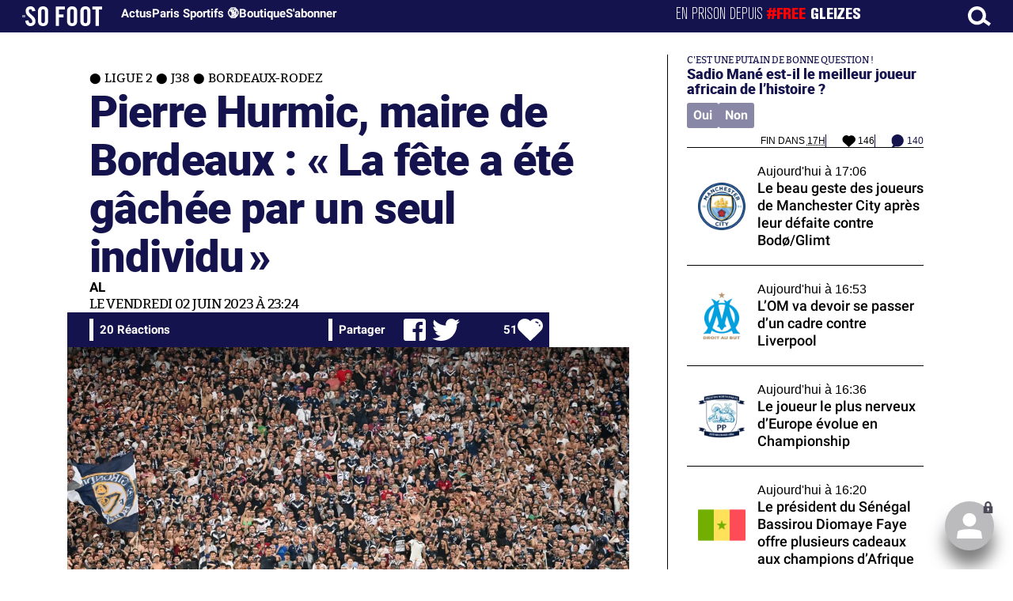

--- FILE ---
content_type: text/html; charset=UTF-8
request_url: https://www.sofoot.com/breves/pierre-hurmic-maire-de-bordeaux-la-fete-a-ete-gachee-par-un-seul-individu
body_size: 46683
content:
<!DOCTYPE html>
<!--[if IE 6]>
 No cache 
<![endif]-->
<html lang="fr" data-time="14/01/2026 16:59:16" data-arche="true">

<head>
  <!-- data-emplacement="first" -->
<script type="text/javascript" src="https://cache.consentframework.com/js/pa/21356/c/G4mNI/stub"></script>
<script type="text/javascript" src="https://choices.consentframework.com/js/pa/21356/c/G4mNI/cmp" async></script>



<title>Pierre Hurmic, maire de Bordeaux : « La fête a été gâchée par un seul individu » - Ligue 2 - J38 - Bordeaux-Rodez - 02 Juin 2023 - SO FOOT.com</title>
  <meta charset="UTF-8">
<meta http-equiv="X-UA-Compatible" content="IE=edge">
<meta name="viewport" content="width=device-width, initial-scale=1.0">
<link rel="preconnect" href="https://www.sofoot.com/"/>
<link rel="preload" href="/fonts/bitter/bitterpro-medium-webfont.ttf" as="font" type="font/ttf" crossorigin>
<link rel="preload" href="/fonts/roboto/roboto-medium-webfont.ttf" as="font" type="font/ttf" crossorigin>
<style>
html{--font-sans:system-ui,-apple-system,Segoe UI,Roboto,Ubuntu,Cantarell,Noto Sans,sans-serif,Segoe UI,Roboto,Ubuntu,Cantarell,Noto Sans,sans-serif;--font-serif:ui-serif,serif;--font-mono:Dank Mono,Operator Mono,Inconsolata,Fira Mono,ui-monospace,SF Mono,Monaco,Droid Sans Mono,Source Code Pro,monospace;--font-weight-1:100;--font-weight-2:200;--font-weight-3:300;--font-weight-4:400;--font-weight-5:500;--font-weight-6:600;--font-weight-7:700;--font-weight-8:800;--font-weight-9:900;--font-lineheight-00:.95;--font-lineheight-0:1.1;--font-lineheight-1:1.25;--font-lineheight-2:1.375;--font-lineheight-3:1.5;--font-lineheight-4:1.75;--font-lineheight-5:2;--font-letterspacing-0:-.05em;--font-letterspacing-1:.025em;--font-letterspacing-2:.050em;--font-letterspacing-3:.075em;--font-letterspacing-4:.150em;--font-letterspacing-5:.500em;--font-letterspacing-6:.750em;--font-letterspacing-7:1em;--font-size-00:.5rem;--font-size-0:.75rem;--font-size-1:1rem;--font-size-2:1.1rem;--font-size-3:1.25rem;--font-size-4:1.5rem;--font-size-5:2rem;--font-size-6:2.5rem;--font-size-7:3rem;--font-size-8:3.5rem;--font-size-fluid-0:clamp(.75rem, 2vw, 1rem);--font-size-fluid-1:clamp(1rem, 4vw, 1.5rem);--font-size-fluid-2:clamp(1.5rem, 6vw, 2.5rem);--font-size-fluid-3:clamp(2rem, 9vw, 3.5rem);--size-000:-.5rem;--size-00:-.25rem;--size-1:.25rem;--size-2:.5rem;--size-3:1rem;--size-4:1.25rem;--size-5:1.5rem;--size-6:1.75rem;--size-7:2rem;--size-8:3rem;--size-9:4rem;--size-10:5rem;--size-11:7.5rem;--size-12:10rem;--size-13:15rem;--size-14:20rem;--size-15:30rem;--size-fluid-1:clamp(.5rem, 1vw, 1rem);--size-fluid-2:clamp(1rem, 2vw, 1.5rem);--size-fluid-3:clamp(1.5rem, 3vw, 2rem);--size-fluid-4:clamp(2rem, 4vw, 3rem);--size-fluid-5:clamp(4rem, 5vw, 5rem);--size-fluid-6:clamp(5rem, 7vw, 7.5rem);--size-fluid-7:clamp(7.5rem, 10vw, 10rem);--size-fluid-8:clamp(10rem, 20vw, 15rem);--size-fluid-9:clamp(15rem, 30vw, 20rem);--size-fluid-10:clamp(20rem, 40vw, 30rem);--size-content-1:20ch;--size-content-2:45ch;--size-content-3:60ch;--size-header-1:20ch;--size-header-2:25ch;--size-header-3:35ch;--size-xxs:240px;--size-xs:360px;--size-sm:480px;--size-md:768px;--size-lg:1024px;--size-xl:1440px;--size-xxl:1920px;--ease-1:cubic-bezier(.25, 0, .5, 1);--ease-2:cubic-bezier(.25, 0, .4, 1);--ease-3:cubic-bezier(.25, 0, .3, 1);--ease-4:cubic-bezier(.25, 0, .2, 1);--ease-5:cubic-bezier(.25, 0, .1, 1);--ease-in-1:cubic-bezier(.25, 0, 1, 1);--ease-in-2:cubic-bezier(.50, 0, 1, 1);--ease-in-3:cubic-bezier(.70, 0, 1, 1);--ease-in-4:cubic-bezier(.90, 0, 1, 1);--ease-in-5:cubic-bezier(1, 0, 1, 1);--ease-out-1:cubic-bezier(0, 0, .75, 1);--ease-out-2:cubic-bezier(0, 0, .50, 1);--ease-out-3:cubic-bezier(0, 0, .3, 1);--ease-out-4:cubic-bezier(0, 0, .1, 1);--ease-out-5:cubic-bezier(0, 0, 0, 1);--ease-in-out-1:cubic-bezier(.1, 0, .9, 1);--ease-in-out-2:cubic-bezier(.3, 0, .7, 1);--ease-in-out-3:cubic-bezier(.5, 0, .5, 1);--ease-in-out-4:cubic-bezier(.7, 0, .3, 1);--ease-in-out-5:cubic-bezier(.9, 0, .1, 1);--ease-elastic-1:cubic-bezier(.5, .75, .75, 1.25);--ease-elastic-2:cubic-bezier(.5, 1, .75, 1.25);--ease-elastic-3:cubic-bezier(.5, 1.25, .75, 1.25);--ease-elastic-4:cubic-bezier(.5, 1.5, .75, 1.25);--ease-elastic-5:cubic-bezier(.5, 1.75, .75, 1.25);--ease-squish-1:cubic-bezier(.5, -.1, .1, 1.5);--ease-squish-2:cubic-bezier(.5, -.3, .1, 1.5);--ease-squish-3:cubic-bezier(.5, -.5, .1, 1.5);--ease-squish-4:cubic-bezier(.5, -.7, .1, 1.5);--ease-squish-5:cubic-bezier(.5, -.9, .1, 1.5);--ease-step-1:steps(2);--ease-step-2:steps(3);--ease-step-3:steps(4);--ease-step-4:steps(7);--ease-step-5:steps(10);--layer-1:1;--layer-2:2;--layer-3:3;--layer-4:4;--layer-5:5;--layer-important:2147483647;--shadow-color:220 3% 15%;--shadow-strength:1%;--shadow-1:0 1px 2px -1px hsl(var(--shadow-color)/calc(var(--shadow-strength) + 9%));--shadow-2:0 3px 5px -2px hsl(var(--shadow-color)/calc(var(--shadow-strength) + 3%)),0 7px 14px -5px hsl(var(--shadow-color)/calc(var(--shadow-strength) + 5%));--shadow-3:0 -1px 3px 0 hsl(var(--shadow-color)/calc(var(--shadow-strength) + 2%)),0 1px 2px -5px hsl(var(--shadow-color)/calc(var(--shadow-strength) + 2%)),0 2px 5px -5px hsl(var(--shadow-color)/calc(var(--shadow-strength) + 4%)),0 4px 12px -5px hsl(var(--shadow-color)/calc(var(--shadow-strength) + 5%)),0 12px 15px -5px hsl(var(--shadow-color)/calc(var(--shadow-strength) + 7%));--shadow-4:0 -2px 5px 0 hsl(var(--shadow-color)/calc(var(--shadow-strength) + 2%)),0 1px 1px -2px hsl(var(--shadow-color)/calc(var(--shadow-strength) + 3%)),0 2px 2px -2px hsl(var(--shadow-color)/calc(var(--shadow-strength) + 3%)),0 5px 5px -2px hsl(var(--shadow-color)/calc(var(--shadow-strength) + 4%)),0 9px 9px -2px hsl(var(--shadow-color)/calc(var(--shadow-strength) + 5%)),0 16px 16px -2px hsl(var(--shadow-color)/calc(var(--shadow-strength) + 6%));--shadow-5:0 -1px 2px 0 hsl(var(--shadow-color)/calc(var(--shadow-strength) + 2%)),0 2px 1px -2px hsl(var(--shadow-color)/calc(var(--shadow-strength) + 3%)),0 5px 5px -2px hsl(var(--shadow-color)/calc(var(--shadow-strength) + 3%)),0 10px 10px -2px hsl(var(--shadow-color)/calc(var(--shadow-strength) + 4%)),0 20px 20px -2px hsl(var(--shadow-color)/calc(var(--shadow-strength) + 5%)),0 40px 40px -2px hsl(var(--shadow-color)/calc(var(--shadow-strength) + 7%));--shadow-6:0 -1px 2px 0 hsl(var(--shadow-color)/calc(var(--shadow-strength) + 2%)),0 3px 2px -2px hsl(var(--shadow-color)/calc(var(--shadow-strength) + 3%)),0 7px 5px -2px hsl(var(--shadow-color)/calc(var(--shadow-strength) + 3%)),0 12px 10px -2px hsl(var(--shadow-color)/calc(var(--shadow-strength) + 4%)),0 22px 18px -2px hsl(var(--shadow-color)/calc(var(--shadow-strength) + 5%)),0 41px 33px -2px hsl(var(--shadow-color)/calc(var(--shadow-strength) + 6%)),0 100px 80px -2px hsl(var(--shadow-color)/calc(var(--shadow-strength) + 7%));--inner-shadow-0:inset 0 0 0 1px hsl(var(--shadow-color)/calc(var(--shadow-strength) + 9%));--inner-shadow-1:inset 0 1px 2px 0 hsl(var(--shadow-color)/calc(var(--shadow-strength) + 9%));--inner-shadow-2:inset 0 1px 4px 0 hsl(var(--shadow-color)/calc(var(--shadow-strength) + 9%));--inner-shadow-3:inset 0 2px 8px 0 hsl(var(--shadow-color)/calc(var(--shadow-strength) + 9%));--inner-shadow-4:inset 0 2px 14px 0 hsl(var(--shadow-color)/calc(var(--shadow-strength) + 9%));--ratio-square:1;--ratio-landscape:4/3;--ratio-portrait:3/4;--ratio-widescreen:16/9;--ratio-ultrawide:18/5;--ratio-golden:1.6180/1;--gray-0:#f8f9fa;--gray-1:#f1f3f5;--gray-2:#e9ecef;--gray-3:#dee2e6;--gray-4:#ced4da;--gray-5:#adb5bd;--gray-6:#868e96;--gray-7:#495057;--gray-8:#343a40;--gray-9:#212529;--red-0:#fff5f5;--red-1:#ffe3e3;--red-2:#ffc9c9;--red-3:#ffa8a8;--red-4:#ff8787;--red-5:#ff6b6b;--red-6:#fa5252;--red-7:#f03e3e;--red-8:#e03131;--red-9:#c92a2a;--pink-0:#fff0f6;--pink-1:#ffdeeb;--pink-2:#fcc2d7;--pink-3:#faa2c1;--pink-4:#f783ac;--pink-5:#f06595;--pink-6:#e64980;--pink-7:#d6336c;--pink-8:#c2255c;--pink-9:#a61e4d;--grape-0:#f8f0fc;--grape-1:#f3d9fa;--grape-2:#eebefa;--grape-3:#e599f7;--grape-4:#da77f2;--grape-5:#cc5de8;--grape-6:#be4bdb;--grape-7:#ae3ec9;--grape-8:#9c36b5;--grape-9:#862e9c;--violet-0:#f3f0ff;--violet-1:#e5dbff;--violet-2:#d0bfff;--violet-3:#b197fc;--violet-4:#9775fa;--violet-5:#845ef7;--violet-6:#7950f2;--violet-7:#7048e8;--violet-8:#6741d9;--violet-9:#5f3dc4;--indigo-0:#edf2ff;--indigo-1:#dbe4ff;--indigo-2:#bac8ff;--indigo-3:#91a7ff;--indigo-4:#748ffc;--indigo-5:#5c7cfa;--indigo-6:#4c6ef5;--indigo-7:#4263eb;--indigo-8:#3b5bdb;--indigo-9:#364fc7;--blue-0:#e7f5ff;--blue-1:#d0ebff;--blue-2:#a5d8ff;--blue-3:#74c0fc;--blue-4:#4dabf7;--blue-5:#339af0;--blue-6:#228be6;--blue-7:#1c7ed6;--blue-8:#1971c2;--blue-9:#1864ab;--cyan-0:#e3fafc;--cyan-1:#c5f6fa;--cyan-2:#99e9f2;--cyan-3:#66d9e8;--cyan-4:#3bc9db;--cyan-5:#22b8cf;--cyan-6:#15aabf;--cyan-7:#1098ad;--cyan-8:#0c8599;--cyan-9:#0b7285;--teal-0:#e6fcf5;--teal-1:#c3fae8;--teal-2:#96f2d7;--teal-3:#63e6be;--teal-4:#38d9a9;--teal-5:#20c997;--teal-6:#12b886;--teal-7:#0ca678;--teal-8:#099268;--teal-9:#087f5b;--green-0:#ebfbee;--green-1:#d3f9d8;--green-2:#b2f2bb;--green-3:#8ce99a;--green-4:#69db7c;--green-5:#51cf66;--green-6:#40c057;--green-7:#37b24d;--green-8:#2f9e44;--green-9:#2b8a3e;--lime-0:#f4fce3;--lime-1:#e9fac8;--lime-2:#d8f5a2;--lime-3:#c0eb75;--lime-4:#a9e34b;--lime-5:#94d82d;--lime-6:#82c91e;--lime-7:#74b816;--lime-8:#66a80f;--lime-9:#5c940d;--yellow-0:#fff9db;--yellow-1:#fff3bf;--yellow-2:#ffec99;--yellow-3:#ffe066;--yellow-4:#ffd43b;--yellow-5:#fcc419;--yellow-6:#fab005;--yellow-7:#f59f00;--yellow-8:#f08c00;--yellow-9:#e67700;--orange-0:#fff4e6;--orange-1:#ffe8cc;--orange-2:#ffd8a8;--orange-3:#ffc078;--orange-4:#ffa94d;--orange-5:#ff922b;--orange-6:#fd7e14;--orange-7:#f76707;--orange-8:#e8590c;--orange-9:#d9480f;--gradient-1:linear-gradient(to bottom right, #1f005c, #5b0060, #870160, #ac255e, #ca485c, #e16b5c, #f39060, #ffb56b);--gradient-2:linear-gradient(to bottom right, #48005c, #8300e2, #a269ff);--gradient-3:radial-gradient(circle at top right, #0ff, rgba(0, 255, 255, 0)),radial-gradient(circle at bottom left, #ff1492, rgba(255, 20, 146, 0));--gradient-4:linear-gradient(to bottom right, #00f5a0, #00d9f5);--gradient-5:conic-gradient(from -270deg at 75% 110%, #f0f, #fffaf0);--gradient-6:conic-gradient(from -90deg at top left, #000, #fff);--gradient-7:linear-gradient(to bottom right, #72c6ef, #004e8f);--gradient-8:conic-gradient(from 90deg at 50% 0%, #111, 50%, #222, #111);--gradient-9:conic-gradient(from .5turn at bottom center, #add8e6, #fff);--gradient-10:conic-gradient(from 90deg at 40% -25%, gold, #f79d03, #ee6907, #e6390a, #de0d0d, #d61039, #cf1261, #c71585, #cf1261, #d61039, #de0d0d, #ee6907, #f79d03, gold, gold, gold);--gradient-11:conic-gradient(at bottom left, #ff1493, cyan);--gradient-12:conic-gradient(from 90deg at 25% -10%, #ff4500, #d3f340, #7bee85, #afeeee, #7bee85);--gradient-13:radial-gradient(circle at 50% 200%, #000142, #3b0083, #b300c3, #ff059f, #ff4661, #ffad86, #fff3c7);--gradient-14:conic-gradient(at top right, lime, cyan);--gradient-15:linear-gradient(to bottom right, #c7d2fe, #fecaca, #fef3c7);--gradient-16:radial-gradient(circle at 50% -250%, #374151, #111827, #000);--gradient-17:conic-gradient(from -90deg at 50% -25%, blue, #8a2be2);--gradient-18:linear-gradient(0deg, rgba(255, 0, 0, .8), rgba(255, 0, 0, 0) 75%),linear-gradient(60deg, rgba(255, 255, 0, .8), rgba(255, 255, 0, 0) 75%),linear-gradient(120deg, rgba(0, 255, 0, .8), rgba(0, 255, 0, 0) 75%),linear-gradient(180deg, rgba(0, 255, 255, .8), rgba(0, 255, 255, 0) 75%),linear-gradient(240deg, rgba(0, 0, 255, .8), rgba(0, 0, 255, 0) 75%),linear-gradient(300deg, rgba(255, 0, 255, .8), rgba(255, 0, 255, 0) 75%);--gradient-19:linear-gradient(to bottom right, #ffe259, #ffa751);--gradient-20:conic-gradient(from -135deg at -10% center, orange, #ff7715, #ff522a, #ff3f47, #ff5482, #ff69b4);--gradient-21:conic-gradient(from -90deg at 25% 115%, red, #f06, #f0c, #c0f, #60f, #00f, #00f, #00f, #00f);--gradient-22:linear-gradient(to bottom right, #acb6e5, #86fde8);--gradient-23:linear-gradient(to bottom right, #536976, #292e49);--gradient-24:conic-gradient(from .5turn at 0% 0%, #00c476, 10%, #82b0ff, 90%, #00c476);--gradient-25:conic-gradient(at 125% 50%, #b78cf7, #ff7c94, #ffcf0d, #ff7c94, #b78cf7);--gradient-26:linear-gradient(to bottom right, #9796f0, #fbc7d4);--gradient-27:conic-gradient(from .5turn at bottom left, #ff1493, #639);--gradient-28:conic-gradient(from -90deg at 50% 105%, #fff, orchid);--gradient-29:radial-gradient(circle at top right, #bfb3ff, rgba(191, 179, 255, 0)),radial-gradient(circle at bottom left, #86acf9, rgba(134, 172, 249, 0));--gradient-30:radial-gradient(circle at top right, #00ff80, rgba(0, 255, 128, 0)),radial-gradient(circle at bottom left, #adffd6, rgba(173, 255, 214, 0));--noise-1:url("data:image/svg+xml;charset=utf-8,%3Csvg viewBox='0 0 200 200' xmlns='http://www.w3.org/2000/svg'%3E%3Cfilter id='a'%3E%3CfeTurbulence type='fractalNoise' baseFrequency='.005' numOctaves='2' stitchTiles='stitch'/%3E%3C/filter%3E%3Crect width='100%25' height='100%25' filter='url(%23a)'/%3E%3C/svg%3E");--noise-2:url("data:image/svg+xml;charset=utf-8,%3Csvg viewBox='0 0 300 300' xmlns='http://www.w3.org/2000/svg'%3E%3Cfilter id='a'%3E%3CfeTurbulence type='fractalNoise' baseFrequency='.05' stitchTiles='stitch'/%3E%3C/filter%3E%3Crect width='100%25' height='100%25' filter='url(%23a)'/%3E%3C/svg%3E");--noise-3:url("data:image/svg+xml;charset=utf-8,%3Csvg viewBox='0 0 1024 1024' xmlns='http://www.w3.org/2000/svg'%3E%3Cfilter id='a'%3E%3CfeTurbulence type='fractalNoise' baseFrequency='.25' stitchTiles='stitch'/%3E%3C/filter%3E%3Crect width='100%25' height='100%25' filter='url(%23a)'/%3E%3C/svg%3E");--noise-4:url("data:image/svg+xml;charset=utf-8,%3Csvg viewBox='0 0 2056 2056' xmlns='http://www.w3.org/2000/svg'%3E%3Cfilter id='a'%3E%3CfeTurbulence type='fractalNoise' baseFrequency='.5' stitchTiles='stitch'/%3E%3C/filter%3E%3Crect width='100%25' height='100%25' filter='url(%23a)'/%3E%3C/svg%3E");--noise-5:url("data:image/svg+xml;charset=utf-8,%3Csvg viewBox='0 0 2056 2056' xmlns='http://www.w3.org/2000/svg'%3E%3Cfilter id='a'%3E%3CfeTurbulence type='fractalNoise' baseFrequency='.75' stitchTiles='stitch'/%3E%3C/filter%3E%3Crect width='100%25' height='100%25' filter='url(%23a)'/%3E%3C/svg%3E");--noise-filter-1:contrast(300%) brightness(100%);--noise-filter-2:contrast(200%) brightness(150%);--noise-filter-3:contrast(200%) brightness(250%);--noise-filter-4:contrast(200%) brightness(500%);--noise-filter-5:contrast(200%) brightness(1000%);--animation-fade-in:fade-in .5s var(--ease-3);--animation-fade-in-bloom:fade-in-bloom 2s var(--ease-3);--animation-fade-out:fade-out .5s var(--ease-3);--animation-fade-out-bloom:fade-out-bloom 2s var(--ease-3);--animation-scale-up:scale-up .5s var(--ease-3);--animation-scale-down:scale-down .5s var(--ease-3);--animation-slide-out-up:slide-out-up .5s var(--ease-3);--animation-slide-out-down:slide-out-down .5s var(--ease-3);--animation-slide-out-right:slide-out-right .5s var(--ease-3);--animation-slide-out-left:slide-out-left .5s var(--ease-3);--animation-slide-in-up:slide-in-up .5s var(--ease-3);--animation-slide-in-down:slide-in-down .5s var(--ease-3);--animation-slide-in-right:slide-in-right .5s var(--ease-3);--animation-slide-in-left:slide-in-left .5s var(--ease-3);--animation-shake-x:shake-x .75s var(--ease-out-5);--animation-shake-y:shake-y .75s var(--ease-out-5);--animation-spin:spin 2s linear infinite;--animation-ping:ping 5s var(--ease-out-3) infinite;--animation-blink:blink 1s var(--ease-out-3) infinite;--animation-float:float 3s var(--ease-in-out-3) infinite;--animation-bounce:bounce 2s var(--ease-squish-2) infinite;--animation-pulse:pulse 2s var(--ease-out-3) infinite;--border-size-1:1px;--border-size-2:2px;--border-size-3:5px;--border-size-4:10px;--border-size-5:25px;--radius-1:2px;--radius-2:5px;--radius-3:1rem;--radius-4:2rem;--radius-5:4rem;--radius-6:8rem;--radius-round:1e5px;--radius-blob-1:30% 70% 70% 30%/53% 30% 70% 47%;--radius-blob-2:53% 47% 34% 66%/63% 46% 54% 37%;--radius-blob-3:37% 63% 56% 44%/49% 56% 44% 51%;--radius-blob-4:63% 37% 37% 63%/43% 37% 63% 57%;--radius-blob-5:49% 51% 48% 52%/57% 44% 56% 43%;--radius-conditional-1:clamp(0px, calc(100vw - 100%) * 1e5, var(--radius-1));--radius-conditional-2:clamp(0px, calc(100vw - 100%) * 1e5, var(--radius-2));--radius-conditional-3:clamp(0px, calc(100vw - 100%) * 1e5, var(--radius-3));--radius-conditional-4:clamp(0px, calc(100vw - 100%) * 1e5, var(--radius-4));--radius-conditional-5:clamp(0px, calc(100vw - 100%) * 1e5, var(--radius-5));--radius-conditional-6:clamp(0px, calc(100vw - 100%) * 1e5, var(--radius-6))}@media (prefers-color-scheme:dark){html{--shadow-color:220 40% 2%;--shadow-strength:25%}}@keyframes fade-in{to{opacity:1}}@keyframes fade-in-bloom{0%{filter:brightness(1) blur(20px);opacity:0}10%{filter:brightness(2) blur(10px);filter:brightness(.5) blur(10px);opacity:1}to{filter:brightness(1) blur(0);opacity:1}}@keyframes fade-out{to{opacity:0}}@keyframes fade-out-bloom{to{filter:brightness(1) blur(20px);opacity:0}10%{filter:brightness(2) blur(10px);filter:brightness(.5) blur(10px);opacity:1}0%{filter:brightness(1) blur(0);opacity:1}}@keyframes scale-up{to{transform:scale(1.25)}}@keyframes scale-down{to{transform:scale(.75)}}@keyframes slide-out-up{to{transform:translateY(-100%)}}@keyframes slide-out-down{to{transform:translateY(100%)}}@keyframes slide-out-right{to{transform:translateX(100%)}}@keyframes slide-out-left{to{transform:translateX(-100%)}}@keyframes slide-in-up{0%{transform:translateY(100%)}}@keyframes slide-in-down{0%{transform:translateY(-100%)}}@keyframes slide-in-right{0%{transform:translateX(-100%)}}@keyframes slide-in-left{0%{transform:translateX(100%)}}@keyframes shake-x{0%,to{transform:translateX(0)}20%,60%{transform:translateX(-5%)}40%,80%{transform:translateX(5%)}}@keyframes shake-y{0%,to{transform:translateY(0)}20%,60%{transform:translateY(-5%)}40%,80%{transform:translateY(5%)}}@keyframes spin{to{transform:rotate(1turn)}}@keyframes ping{90%,to{opacity:0;transform:scale(2)}}@keyframes blink{0%,to{opacity:1}50%{opacity:.5}}@keyframes float{50%{transform:translateY(-25%)}}@keyframes bounce{25%{transform:translateY(-20%)}40%{transform:translateY(-3%)}0%,60%,to{transform:translateY(0)}}@keyframes pulse{50%{transform:scale(.9)}}
</style>
<link rel="stylesheet" href="/design/main/main-4d32f74b09.css">
<!-- css_page : pages-->
	<link rel="stylesheet" href="/design/pages/pages-f48f74e752.css">
<style data-src="/css/index-582e1e2d93.css">@charset "UTF-8";.titre-match,.titre-match-logo{display:none!important}.lazy-img-wrap .lazy-img-in{position:relative}.lazy-img-wrap .lazy-img-in img{position:absolute;inset:0}[data-page=article] .content iframe[allowfullscreen]{display:block;margin-block:var(--marge);width:100%}[data-page=article] .qr_question{margin-top:1em}[data-page=article] .blason-equipe{display:inline-block;width:var(--icone-grand);height:var(--icone-grand);background-image:none!important}[data-page=article] .blason-equipe img{width:100%;height:100%;display:inline-block;-o-object-fit:contain;object-fit:contain}[data-page=article] [data-zone=article] img[src*="/d-"]{display:block;margin-top:var(--marge);margin-bottom:var(--marge-mini)}[data-page=article] [data-zone=article] figure>img[src*="/d-"]{margin:0}[data-page=article] .exergue{margin-block:var(--marge);position:relative}[data-page=article] .exergue:before{position:absolute;content:"";background:var(--color-brand);-webkit-mask:url('data:image/svg+xml;utf8,<svg xmlns="http://www.w3.org/2000/svg" viewBox="0 0 58.4 52.4"><path d="M17.6 0L0 26.1l17.6 26.3h14.2L15.9 26.2 31.8 0z"/><path d="M44.2 0L26.6 26.1l17.6 26.3h14.2L42.5 26.2 58.4 0z"/></svg>') no-repeat right top;mask:url('data:image/svg+xml;utf8,<svg xmlns="http://www.w3.org/2000/svg" viewBox="0 0 58.4 52.4"><path d="M17.6 0L0 26.1l17.6 26.3h14.2L15.9 26.2 31.8 0z"/><path d="M44.2 0L26.6 26.1l17.6 26.3h14.2L42.5 26.2 58.4 0z"/></svg>') no-repeat right top;-webkit-mask-size:100%;mask-size:100%;width:var(--largeur-colonne);height:100%;top:0;left:0}[data-page=article] .exergue .exergue_content{display:block;margin:0;padding:0;font-family:var(--police-sans-serif);font-size:var(--taille-texte-smart);font-weight:var(--font-weight-bolder);font-variation-settings:var(--graisse-tres-gras);line-height:110%;color:var(--color-brand);padding-left:calc(var(--largeur-colonne) + var(--marge))}[data-page=article] .exergue .exergue_content:after{content:"»";display:inline}[data-page=article] .exergue .exergue_legende{font-size:var(--taille-texte-petit-smart);padding-left:calc(var(--largeur-colonne) + var(--marge))}@media (min-width:768px){[data-page=article] .exergue:before{-webkit-mask-size:60%;mask-size:60%}}[data-page=article] .qr_question{display:inline-block;margin-bottom:var(--marge-mini);font-variation-settings:var(--graisse-gras);font-size:var(--taille-texte-grand)}[data-zone=message-live] [data-action-joueur=changement] img{display:inline-block;width:20px;height:20px;vertical-align:bottom}.content .tti{text-align:center;display:block;max-width:600px;margin:0 auto}.content .tti img{border:2px solid #bbb;border-radius:20px}iframe[src*="rematch.tv"]{aspect-ratio:16/9;width:100%!important;height:initial!important;position:static!important}:root{--balloon-border-radius:2px;--balloon-color:rgba(16, 16, 16, 0.95);--balloon-text-color:#fff;--balloon-font-size:12px;--balloon-move:4px}button[aria-label][data-balloon-pos]{overflow:visible}[aria-label][data-balloon-pos]{position:relative;cursor:pointer}[aria-label][data-balloon-pos]:after{opacity:0;pointer-events:none;-webkit-transition:all .18s ease-out .18s;transition:all .18s ease-out .18s;text-indent:0;font-family:-apple-system,BlinkMacSystemFont,"Segoe UI",Roboto,Oxygen,Ubuntu,Cantarell,"Open Sans","Helvetica Neue",sans-serif;font-weight:400;font-style:normal;text-shadow:none;font-size:var(--balloon-font-size);background:var(--balloon-color);border-radius:2px;color:var(--balloon-text-color);border-radius:var(--balloon-border-radius);content:attr(aria-label);padding:.5em 1em;position:absolute;white-space:nowrap;z-index:10}[aria-label][data-balloon-pos]:before{width:0;height:0;border:5px solid transparent;border-top-color:var(--balloon-color);opacity:0;pointer-events:none;-webkit-transition:all .18s ease-out .18s;transition:all .18s ease-out .18s;content:"";position:absolute;z-index:10}[aria-label][data-balloon-pos]:hover:after,[aria-label][data-balloon-pos]:hover:before,[aria-label][data-balloon-pos]:not([data-balloon-nofocus]):focus:after,[aria-label][data-balloon-pos]:not([data-balloon-nofocus]):focus:before,[aria-label][data-balloon-pos][data-balloon-visible]:after,[aria-label][data-balloon-pos][data-balloon-visible]:before{opacity:1;pointer-events:none}[aria-label][data-balloon-pos].font-awesome:after{font-family:FontAwesome,-apple-system,BlinkMacSystemFont,"Segoe UI",Roboto,Oxygen,Ubuntu,Cantarell,"Open Sans","Helvetica Neue",sans-serif}[aria-label][data-balloon-pos][data-balloon-break]:after{white-space:pre}[aria-label][data-balloon-pos][data-balloon-break][data-balloon-length]:after{white-space:pre-line;word-break:break-word}[aria-label][data-balloon-pos][data-balloon-blunt]:after,[aria-label][data-balloon-pos][data-balloon-blunt]:before{-webkit-transition:none;transition:none}[aria-label][data-balloon-pos][data-balloon-pos=down]:hover:after,[aria-label][data-balloon-pos][data-balloon-pos=down][data-balloon-visible]:after,[aria-label][data-balloon-pos][data-balloon-pos=up]:hover:after,[aria-label][data-balloon-pos][data-balloon-pos=up][data-balloon-visible]:after{-webkit-transform:translate(-50%,0);transform:translate(-50%,0)}[aria-label][data-balloon-pos][data-balloon-pos=down]:hover:before,[aria-label][data-balloon-pos][data-balloon-pos=down][data-balloon-visible]:before,[aria-label][data-balloon-pos][data-balloon-pos=up]:hover:before,[aria-label][data-balloon-pos][data-balloon-pos=up][data-balloon-visible]:before{-webkit-transform:translate(-50%,0);transform:translate(-50%,0)}[aria-label][data-balloon-pos][data-balloon-pos*=-left]:after{left:0}[aria-label][data-balloon-pos][data-balloon-pos*=-left]:before{left:5px}[aria-label][data-balloon-pos][data-balloon-pos*=-right]:after{right:0}[aria-label][data-balloon-pos][data-balloon-pos*=-right]:before{right:5px}[aria-label][data-balloon-pos][data-balloon-po*=-left]:hover:after,[aria-label][data-balloon-pos][data-balloon-po*=-left][data-balloon-visible]:after,[aria-label][data-balloon-pos][data-balloon-pos*=-right]:hover:after,[aria-label][data-balloon-pos][data-balloon-pos*=-right][data-balloon-visible]:after{-webkit-transform:translate(0,0);transform:translate(0,0)}[aria-label][data-balloon-pos][data-balloon-po*=-left]:hover:before,[aria-label][data-balloon-pos][data-balloon-po*=-left][data-balloon-visible]:before,[aria-label][data-balloon-pos][data-balloon-pos*=-right]:hover:before,[aria-label][data-balloon-pos][data-balloon-pos*=-right][data-balloon-visible]:before{-webkit-transform:translate(0,0);transform:translate(0,0)}[aria-label][data-balloon-pos][data-balloon-pos^=up]:after,[aria-label][data-balloon-pos][data-balloon-pos^=up]:before{bottom:100%;-webkit-transform-origin:top;transform-origin:top;-webkit-transform:translate(0,var(--balloon-move));transform:translate(0,var(--balloon-move))}[aria-label][data-balloon-pos][data-balloon-pos^=up]:after{margin-bottom:10px}[aria-label][data-balloon-pos][data-balloon-pos=up]:after,[aria-label][data-balloon-pos][data-balloon-pos=up]:before{left:50%;-webkit-transform:translate(-50%,var(--balloon-move));transform:translate(-50%,var(--balloon-move))}[aria-label][data-balloon-pos][data-balloon-pos^=down]:after,[aria-label][data-balloon-pos][data-balloon-pos^=down]:before{top:100%;-webkit-transform:translate(0,calc(var(--balloon-move) * -1));transform:translate(0,calc(var(--balloon-move) * -1))}[aria-label][data-balloon-pos][data-balloon-pos^=down]:after{margin-top:10px}[aria-label][data-balloon-pos][data-balloon-pos^=down]:before{width:0;height:0;border:5px solid transparent;border-bottom-color:var(--balloon-color)}[aria-label][data-balloon-pos][data-balloon-pos=down]:after,[aria-label][data-balloon-pos][data-balloon-pos=down]:before{left:50%;-webkit-transform:translate(-50%,calc(var(--balloon-move) * -1));transform:translate(-50%,calc(var(--balloon-move) * -1))}[aria-label][data-balloon-pos][data-balloon-pos=left]:hover:after,[aria-label][data-balloon-pos][data-balloon-pos=left][data-balloon-visible]:after,[aria-label][data-balloon-pos][data-balloon-pos=right]:hover:after,[aria-label][data-balloon-pos][data-balloon-pos=right][data-balloon-visible]:after{-webkit-transform:translate(0,-50%);transform:translate(0,-50%)}[aria-label][data-balloon-pos][data-balloon-pos=left]:hover:before,[aria-label][data-balloon-pos][data-balloon-pos=left][data-balloon-visible]:before,[aria-label][data-balloon-pos][data-balloon-pos=right]:hover:before,[aria-label][data-balloon-pos][data-balloon-pos=right][data-balloon-visible]:before{-webkit-transform:translate(0,-50%);transform:translate(0,-50%)}[aria-label][data-balloon-pos][data-balloon-pos=left]:after,[aria-label][data-balloon-pos][data-balloon-pos=left]:before{right:100%;top:50%;-webkit-transform:translate(var(--balloon-move),-50%);transform:translate(var(--balloon-move),-50%)}[aria-label][data-balloon-pos][data-balloon-pos=left]:after{margin-right:10px}[aria-label][data-balloon-pos][data-balloon-pos=left]:before{width:0;height:0;border:5px solid transparent;border-left-color:var(--balloon-color)}[aria-label][data-balloon-pos][data-balloon-pos=right]:after,[aria-label][data-balloon-pos][data-balloon-pos=right]:before{left:100%;top:50%;-webkit-transform:translate(calc(var(--balloon-move) * -1),-50%);transform:translate(calc(var(--balloon-move) * -1),-50%)}[aria-label][data-balloon-pos][data-balloon-pos=right]:after{margin-left:10px}[aria-label][data-balloon-pos][data-balloon-pos=right]:before{width:0;height:0;border:5px solid transparent;border-right-color:var(--balloon-color)}[aria-label][data-balloon-pos][data-balloon-length]:after{white-space:normal}[aria-label][data-balloon-pos][data-balloon-length=small]:after{width:80px}[aria-label][data-balloon-pos][data-balloon-length=medium]:after{width:150px}[aria-label][data-balloon-pos][data-balloon-length=large]:after{width:260px}[aria-label][data-balloon-pos][data-balloon-length=xlarge]:after{width:380px}@media screen and (max-width:768px){[aria-label][data-balloon-pos][data-balloon-length=xlarge]:after{width:90vw}}[aria-label][data-balloon-pos][data-balloon-length=fit]:after{width:100%}.block-formulaire-membres,.formulaire-membres{background-color:#fee100;color:#000;padding:var(--marge-petite);margin:var(--marge-petite) auto;display:-webkit-box;display:-webkit-flex;display:-ms-flexbox;display:flex;-webkit-box-orient:vertical;-webkit-box-direction:normal;-webkit-flex-direction:column;-ms-flex-direction:column;flex-direction:column;gap:var(--marge-mini)}.block-formulaire-membres:hover,.formulaire-membres:hover{text-decoration:none}.block-formulaire-membres h3,.block-formulaire-membres p,.formulaire-membres h3,.formulaire-membres p{margin:0;font-size:smaller}.block-formulaire-membres u:hover,.formulaire-membres u:hover{text-decoration:none;background-color:#000;color:#fff}.block-formulaire-membres.termine,.formulaire-membres.termine{background-color:#8ef1bc}body[data-preview=fenetre] .colonne[data-zone=breves],body[data-preview=fenetre] .module-compte,body[data-preview=fenetre] footer.footer,body[data-preview=fenetre] header.header{display:none!important}[data-emplacement=apres-chapo-article]{display:grid;place-items:center}[data-emplacement=banniere-mobile-fixed]{width:100%;overflow:hidden;background-color:rgba(0,0,0,.5);text-align:center}[data-emplacement=banniere-mobile-fixed]>*,[data-emplacement=banniere-mobile-fixed]>*>*{max-width:100%;overflow:hidden;text-align:center;margin:0 auto}[data-emplacement*=colonne-de-droite]{display:grid;place-items:center;max-width:300px;margin:0 auto;width:100%}[data-emplacement*=colonne-de-droite][data-emplacement=colonne-de-droite-top-1],[data-emplacement*=colonne-de-droite][data-emplacement=colonne-de-droite-top-bottom]{min-height:600px}@media (max-width:399px){[data-emplacement=colonne-de-droite-top-1],[data-emplacement=colonne-de-droite-top-bottom]{min-height:600px}}[data-emplacement=megaban]{display:grid;place-items:center;max-width:100%;width:1000px;min-height:250px;margin:var(--marge) auto}.sous-article,[data-emplacement=sous-article]{display:-webkit-box!important;display:-webkit-flex!important;display:-ms-flexbox!important;display:flex!important;-webkit-box-pack:center!important;-webkit-justify-content:center!important;-ms-flex-pack:center!important;justify-content:center!important;margin-right:var(--marge)!important}body[data-is-pair=true] .seulement-si-impair{display:none!important}body:not([data-is-pair=true]) .seulement-si-pair{display:none!important}[data-emplacement=body-debut]{height:0!important;overflow:hidden}.BeOpVSlot:empty,.teads-adCall:empty,.teads-inread-target:empty{display:none!important}.BeOpVSlot:empty,[id="Autoslot Sofoot"]{margin:0;padding:0}[data-emplacement=colonne-de-droite-bottom]{position:-webkit-sticky;position:sticky;top:calc(var(--hauteur-header-computed,12vh) + var(--marge))}[data-emplacement]:not([data-emplacement*=colonne]) a,[data-emplacement]:not([data-emplacement*=colonne]) iframe,[data-emplacement]:not([data-emplacement*=colonne]) span,[data-emplacement]:not([data-emplacement*=colonne])>*>div{margin:0 auto;display:block}[data-emplacement]{display:grid;place-items:center}[data-emplacement*=colonne] a,[data-emplacement*=colonne] iframe,[data-emplacement*=colonne] span,[data-emplacement*=colonne]>div{width:300px;margin:0 auto;display:block}#taboola-below-article-thumbnails{max-width:900px}[data-arche=true] [data-emplacement=megaban]{display:none!important;--explication:"MEGABAN désactivée quand le site affiche une pub habillage/arche"}@media (min-width:1000px){.colonnes-principales.une-colonne-en-mobile>.colonne:first-child>.article[data-mode=auto]:first-child,html[data-arche=true] .article[data-mode=grand]{--decalage-focal-x:26%}}[data-emplacement=apres-premier-article]{margin:0}[data-emplacement*=colonne-de-droite],[data-emplacement=apres-chapo-article],[data-emplacement=megaban]{display:grid;place-items:center;background:url("data:image/svg+xml,%3Csvg version='1.1' xmlns='http://www.w3.org/2000/svg' x='0' y='0' viewBox='0 0 271.2 112.1' xml:space='preserve' enable-background='new 0 0 271.2 112.1'%3E%3Cpath fill='rgba(0,0,0,0.3)' d='M218.5 52.2c0 5.1-1.5 7.5-6.2 7.5s-6.2-2.5-6.2-7.5V17.7c0-5.1 1.5-7.5 6.2-7.5s6.2 2.4 6.2 7.5v34.5zM212.2 0c-12.2 0-17.9 7.8-17.9 17.4v35c0 9.6 5.6 17.4 17.9 17.4s17.9-7.8 17.9-17.4v-35c0-9.6-5.6-17.4-17.9-17.4M119 11.1h20.9V.9h-32.6v68H119V38.8h15.6V28.6H119V11.1zm-50.1 41c0 5.1-1.5 7.5-6.2 7.5s-6.2-2.5-6.2-7.5V17.7c0-5.1 1.5-7.5 6.2-7.5s6.2 2.4 6.2 7.5v34.4zm11.7.3v-35C80.6 7.8 74.9 0 62.7 0S44.8 7.8 44.8 17.4v35c0 9.6 5.7 17.4 17.9 17.4S80.6 62 80.6 52.4m-44.6 0c0-18.5-23.7-24-23.7-35.6 0-4.2 2.1-6.7 5.8-6.7 2.6 0 5.7 1.7 6.2 7.5l11.1-1.2C34.4 6.9 28.7 0 19.2 0 7.7 0 1.1 6.1 1.1 16.9c0 19.5 23.7 23.1 23.7 36.5 0 4-2.7 6.2-6.8 6.2-3.8 0-6.5-3.4-7-10.3L0 51c.5 10.2 6.7 18.8 17.5 18.8S36 63.6 36 52.4M236.9.9v10.2h11.3v57.8h11.7V11.1h11.3V.9h-34.3zm-65.5 51.2c0 5.1-1.5 7.5-6.2 7.5s-6.2-2.4-6.2-7.5V17.7c0-5.1 1.5-7.5 6.2-7.5s6.2 2.4 6.2 7.5v34.4zM165.2 0c-12.2 0-17.9 7.8-17.9 17.4v35c0 9.6 5.6 17.4 17.9 17.4s17.9-7.8 17.9-17.4v-35c0-9.6-5.7-17.4-17.9-17.4M75.1 102.1h-2.6l1-.7v6.6l-.7-.9 3.8.9v2.4H66.3V108l3.2-.9-.7 1V89.5l.8 1-3.3-.9v-2.4l7.3-.2h3c1.8 0 3.3.3 4.5.9a6 6 0 0 1 2.6 2.6c.6 1.1.8 2.3.8 3.7a7 7 0 0 1-4.1 6.8c-1.3.8-3.1 1.1-5.3 1.1zm.7-11.6h-3.1l.7-.7v9.7l-1-.7H75c1.5 0 2.6-.4 3.4-1.2.8-.8 1.2-1.8 1.2-3.2 0-1.2-.3-2.2-1-2.9-.5-.7-1.5-1-2.8-1zM92.9 110.7c-1.5 0-2.7-.5-3.7-1.4-1-1-1.5-2.4-1.5-4.3v-9.6l.4.7-2.6-.8v-2.4l6.8-.2v11.6c0 1 .2 1.8.7 2.3s1.1.7 1.8.7c.6 0 1.2-.2 2-.5.7-.3 1.4-.8 2.1-1.5l-.3.8V95.2l.4.8-2.6-.8v-2.4l6.8-.2v15.3l-.6-.8 2.8.9v2.3l-5.8.3-.6-3.2.7.2a12.5 12.5 0 0 1-3.4 2.4c-1.1.5-2.3.7-3.4.7zM114.3 110.7l-2.8-.2a42 42 0 0 1-3.2-.5V86.9l.7 1.3-2.9-.9v-2.4l6.8-.3v10.9l-.6-.7c.8-.8 1.7-1.4 2.6-1.9a6 6 0 0 1 3-.7c1.3 0 2.4.3 3.4 1a7 7 0 0 1 2.3 3c.6 1.3.8 2.9.8 4.9 0 1.4-.2 2.7-.5 3.8a7.6 7.6 0 0 1-4.8 5c-1.2.6-2.9.8-4.8.8zm.8-3.3c1.6 0 2.7-.5 3.5-1.6.7-1 1.1-2.5 1.1-4.3 0-1.2-.1-2.2-.4-3.1-.3-.9-.7-1.5-1.2-2s-1.1-.7-1.9-.7a4 4 0 0 0-1.8.5l-2 1.4.6-1.4v12l-.6-1.1 2.7.3zM132.8 107.6l-.3-.4 2.5.7v2.4h-9v-2.4l2.5-.7-.4.4v-20l.3.3-2.5-.7v-2.4l6.8-.3v23.1zM143.4 107.6l-.3-.4 2.5.7v2.4h-9v-2.4l2.5-.7-.3.4v-12l.3.3-2.5-.7v-2.4l6.8-.2v15zM140.9 90c-.8 0-1.5-.2-2-.7-.5-.5-.7-1.1-.7-2 0-.9.3-1.6.8-2.1s1.2-.7 2-.7 1.4.2 1.9.7c.5.5.8 1.1.8 2s-.3 1.6-.8 2c-.6.6-1.2.8-2 .8zM155.1 110.7c-1.5 0-2.9-.4-4.1-1.1-1.2-.7-2.2-1.7-2.9-3.1s-1.1-3-1.1-4.9c0-1.7.3-3.2.8-4.4a7.9 7.9 0 0 1 2-2.9c.9-.7 1.8-1.3 2.9-1.6a12 12 0 0 1 6.5-.1l2.6.9-.1 4.9h-3l-.5-2.7.4.3-1.2-.3-1.3-.1a4 4 0 0 0-2.4.7c-.6.5-1.1 1.1-1.4 2-.3.9-.5 1.9-.5 3.1 0 1.3.2 2.4.5 3.2.4.9.9 1.5 1.5 2s1.4.7 2.3.7a6 6 0 0 0 2.2-.4 10 10 0 0 0 2.5-1.3l1.6 2.3c-1.2.9-2.5 1.6-3.7 2.1-1.2.5-2.4.7-3.6.7zM170.9 107.6l-.3-.4 2.5.7v2.4h-9v-2.4l2.5-.7-.3.4v-12l.3.3-2.5-.7v-2.4l6.8-.2v15zM168.4 90c-.8 0-1.5-.2-2-.7-.5-.5-.7-1.1-.7-2 0-.9.3-1.6.8-2.1s1.2-.7 2-.7 1.4.2 1.9.7c.5.5.8 1.1.8 2s-.3 1.6-.8 2c-.5.6-1.2.8-2 .8zM181 110.7c-1.5 0-2.7-.5-3.4-1.4-.8-.9-1.2-2.3-1.2-4.1v-10l.6.6h-3.2v-2.5l3.2-.8-.7.8v-4.5l4.7-.8v5.3l-.5-.6h5l-.1 3.1h-5l.5-.6v9.5c0 .9.2 1.6.5 2 .3.4.8.6 1.4.6l1.2-.2 1.4-.5.9 2.5a10.1 10.1 0 0 1-5.3 1.6zM195.7 110.7c-1.6 0-3-.3-4.2-1s-2.1-1.7-2.8-3c-.7-1.3-1-2.9-1-4.9 0-2 .4-3.7 1.1-5.1a8 8 0 0 1 3-3.3 8.5 8.5 0 0 1 4.6-1.1c1.7 0 3.1.3 4.2 1a6 6 0 0 1 2.4 2.8c.5 1.2.8 2.5.8 4v1.1l-.1 1.2h-12.1v-2.7h8.1l-.6.4-.2-2.3c-.2-.7-.5-1.2-.9-1.6-.4-.4-1-.6-1.8-.6s-1.5.2-2 .7-.9 1.2-1.1 2-.3 1.8-.3 2.8c0 1.2.1 2.2.4 3.2.3.9.7 1.6 1.4 2.2.7.5 1.5.8 2.6.8.7 0 1.5-.1 2.4-.4a16 16 0 0 0 2.7-1.2l1.6 2.5a18 18 0 0 1-3.9 2c-1.8.3-3 .5-4.3.5zm-2-20.4-1.6-2.2 6.9-5.3 2.3 3.2-7.6 4.3z'/%3E%3C/svg%3E") no-repeat center center,-webkit-linear-gradient(45deg,transparent 25%,rgba(238,238,238,.5) 25%,rgba(238,238,238,.5) 50%,transparent 50%,transparent 75%,rgba(238,238,238,.5) 75%,rgba(238,238,238,.5) 100%);background:url("data:image/svg+xml,%3Csvg version='1.1' xmlns='http://www.w3.org/2000/svg' x='0' y='0' viewBox='0 0 271.2 112.1' xml:space='preserve' enable-background='new 0 0 271.2 112.1'%3E%3Cpath fill='rgba(0,0,0,0.3)' d='M218.5 52.2c0 5.1-1.5 7.5-6.2 7.5s-6.2-2.5-6.2-7.5V17.7c0-5.1 1.5-7.5 6.2-7.5s6.2 2.4 6.2 7.5v34.5zM212.2 0c-12.2 0-17.9 7.8-17.9 17.4v35c0 9.6 5.6 17.4 17.9 17.4s17.9-7.8 17.9-17.4v-35c0-9.6-5.6-17.4-17.9-17.4M119 11.1h20.9V.9h-32.6v68H119V38.8h15.6V28.6H119V11.1zm-50.1 41c0 5.1-1.5 7.5-6.2 7.5s-6.2-2.5-6.2-7.5V17.7c0-5.1 1.5-7.5 6.2-7.5s6.2 2.4 6.2 7.5v34.4zm11.7.3v-35C80.6 7.8 74.9 0 62.7 0S44.8 7.8 44.8 17.4v35c0 9.6 5.7 17.4 17.9 17.4S80.6 62 80.6 52.4m-44.6 0c0-18.5-23.7-24-23.7-35.6 0-4.2 2.1-6.7 5.8-6.7 2.6 0 5.7 1.7 6.2 7.5l11.1-1.2C34.4 6.9 28.7 0 19.2 0 7.7 0 1.1 6.1 1.1 16.9c0 19.5 23.7 23.1 23.7 36.5 0 4-2.7 6.2-6.8 6.2-3.8 0-6.5-3.4-7-10.3L0 51c.5 10.2 6.7 18.8 17.5 18.8S36 63.6 36 52.4M236.9.9v10.2h11.3v57.8h11.7V11.1h11.3V.9h-34.3zm-65.5 51.2c0 5.1-1.5 7.5-6.2 7.5s-6.2-2.4-6.2-7.5V17.7c0-5.1 1.5-7.5 6.2-7.5s6.2 2.4 6.2 7.5v34.4zM165.2 0c-12.2 0-17.9 7.8-17.9 17.4v35c0 9.6 5.6 17.4 17.9 17.4s17.9-7.8 17.9-17.4v-35c0-9.6-5.7-17.4-17.9-17.4M75.1 102.1h-2.6l1-.7v6.6l-.7-.9 3.8.9v2.4H66.3V108l3.2-.9-.7 1V89.5l.8 1-3.3-.9v-2.4l7.3-.2h3c1.8 0 3.3.3 4.5.9a6 6 0 0 1 2.6 2.6c.6 1.1.8 2.3.8 3.7a7 7 0 0 1-4.1 6.8c-1.3.8-3.1 1.1-5.3 1.1zm.7-11.6h-3.1l.7-.7v9.7l-1-.7H75c1.5 0 2.6-.4 3.4-1.2.8-.8 1.2-1.8 1.2-3.2 0-1.2-.3-2.2-1-2.9-.5-.7-1.5-1-2.8-1zM92.9 110.7c-1.5 0-2.7-.5-3.7-1.4-1-1-1.5-2.4-1.5-4.3v-9.6l.4.7-2.6-.8v-2.4l6.8-.2v11.6c0 1 .2 1.8.7 2.3s1.1.7 1.8.7c.6 0 1.2-.2 2-.5.7-.3 1.4-.8 2.1-1.5l-.3.8V95.2l.4.8-2.6-.8v-2.4l6.8-.2v15.3l-.6-.8 2.8.9v2.3l-5.8.3-.6-3.2.7.2a12.5 12.5 0 0 1-3.4 2.4c-1.1.5-2.3.7-3.4.7zM114.3 110.7l-2.8-.2a42 42 0 0 1-3.2-.5V86.9l.7 1.3-2.9-.9v-2.4l6.8-.3v10.9l-.6-.7c.8-.8 1.7-1.4 2.6-1.9a6 6 0 0 1 3-.7c1.3 0 2.4.3 3.4 1a7 7 0 0 1 2.3 3c.6 1.3.8 2.9.8 4.9 0 1.4-.2 2.7-.5 3.8a7.6 7.6 0 0 1-4.8 5c-1.2.6-2.9.8-4.8.8zm.8-3.3c1.6 0 2.7-.5 3.5-1.6.7-1 1.1-2.5 1.1-4.3 0-1.2-.1-2.2-.4-3.1-.3-.9-.7-1.5-1.2-2s-1.1-.7-1.9-.7a4 4 0 0 0-1.8.5l-2 1.4.6-1.4v12l-.6-1.1 2.7.3zM132.8 107.6l-.3-.4 2.5.7v2.4h-9v-2.4l2.5-.7-.4.4v-20l.3.3-2.5-.7v-2.4l6.8-.3v23.1zM143.4 107.6l-.3-.4 2.5.7v2.4h-9v-2.4l2.5-.7-.3.4v-12l.3.3-2.5-.7v-2.4l6.8-.2v15zM140.9 90c-.8 0-1.5-.2-2-.7-.5-.5-.7-1.1-.7-2 0-.9.3-1.6.8-2.1s1.2-.7 2-.7 1.4.2 1.9.7c.5.5.8 1.1.8 2s-.3 1.6-.8 2c-.6.6-1.2.8-2 .8zM155.1 110.7c-1.5 0-2.9-.4-4.1-1.1-1.2-.7-2.2-1.7-2.9-3.1s-1.1-3-1.1-4.9c0-1.7.3-3.2.8-4.4a7.9 7.9 0 0 1 2-2.9c.9-.7 1.8-1.3 2.9-1.6a12 12 0 0 1 6.5-.1l2.6.9-.1 4.9h-3l-.5-2.7.4.3-1.2-.3-1.3-.1a4 4 0 0 0-2.4.7c-.6.5-1.1 1.1-1.4 2-.3.9-.5 1.9-.5 3.1 0 1.3.2 2.4.5 3.2.4.9.9 1.5 1.5 2s1.4.7 2.3.7a6 6 0 0 0 2.2-.4 10 10 0 0 0 2.5-1.3l1.6 2.3c-1.2.9-2.5 1.6-3.7 2.1-1.2.5-2.4.7-3.6.7zM170.9 107.6l-.3-.4 2.5.7v2.4h-9v-2.4l2.5-.7-.3.4v-12l.3.3-2.5-.7v-2.4l6.8-.2v15zM168.4 90c-.8 0-1.5-.2-2-.7-.5-.5-.7-1.1-.7-2 0-.9.3-1.6.8-2.1s1.2-.7 2-.7 1.4.2 1.9.7c.5.5.8 1.1.8 2s-.3 1.6-.8 2c-.5.6-1.2.8-2 .8zM181 110.7c-1.5 0-2.7-.5-3.4-1.4-.8-.9-1.2-2.3-1.2-4.1v-10l.6.6h-3.2v-2.5l3.2-.8-.7.8v-4.5l4.7-.8v5.3l-.5-.6h5l-.1 3.1h-5l.5-.6v9.5c0 .9.2 1.6.5 2 .3.4.8.6 1.4.6l1.2-.2 1.4-.5.9 2.5a10.1 10.1 0 0 1-5.3 1.6zM195.7 110.7c-1.6 0-3-.3-4.2-1s-2.1-1.7-2.8-3c-.7-1.3-1-2.9-1-4.9 0-2 .4-3.7 1.1-5.1a8 8 0 0 1 3-3.3 8.5 8.5 0 0 1 4.6-1.1c1.7 0 3.1.3 4.2 1a6 6 0 0 1 2.4 2.8c.5 1.2.8 2.5.8 4v1.1l-.1 1.2h-12.1v-2.7h8.1l-.6.4-.2-2.3c-.2-.7-.5-1.2-.9-1.6-.4-.4-1-.6-1.8-.6s-1.5.2-2 .7-.9 1.2-1.1 2-.3 1.8-.3 2.8c0 1.2.1 2.2.4 3.2.3.9.7 1.6 1.4 2.2.7.5 1.5.8 2.6.8.7 0 1.5-.1 2.4-.4a16 16 0 0 0 2.7-1.2l1.6 2.5a18 18 0 0 1-3.9 2c-1.8.3-3 .5-4.3.5zm-2-20.4-1.6-2.2 6.9-5.3 2.3 3.2-7.6 4.3z'/%3E%3C/svg%3E") no-repeat center center,linear-gradient(45deg,transparent 25%,rgba(238,238,238,.5) 25%,rgba(238,238,238,.5) 50%,transparent 50%,transparent 75%,rgba(238,238,238,.5) 75%,rgba(238,238,238,.5) 100%);background-size:100px auto,56.57px 56.57px}[data-emplacement*=colonne-de-droite]:not(:has(>*)),[data-emplacement=apres-chapo-article]:not(:has(>*)),[data-emplacement=megaban]:not(:has(>*)){display:none!important}</style>

<link rel="apple-touch-icon" sizes="180x180" href="https://www.sofoot.com/favicon/apple-touch-icon.png">
<link rel="icon" type="image/png" sizes="32x32" href="https://www.sofoot.com/favicon/favicon-32x32.png">
<link rel="icon" type="image/png" sizes="16x16" href="https://www.sofoot.com/favicon/favicon-16x16.png">
<link rel="manifest" href="https://www.sofoot.com/favicon/site.webmanifest">
<link rel="mask-icon" href="https://www.sofoot.com/favicon/safari-pinned-tab.svg" color="#5bbad5">
<link rel="shortcut icon" href="https://www.sofoot.com/favicon/favicon.ico">
<meta name="msapplication-TileColor" content="#da532c">
<meta name="msapplication-config" content="https://www.sofoot.com/favicon/browserconfig.xml">
<meta name="theme-color" content="#15134d">

<meta name="google-site-verification" content="qMHyVMf0eD589jpZYTJjMRTfyCBnUr2s6CBY4xVNFEQ"/>


			<meta name="robots" content="index, follow"/>
		<meta name="googlebot" content="index, follow, max-snippet:-1, max-image-preview:large, max-video-preview:-1"/>
		<meta name="bingbot" content="index, follow, max-snippet:-1, max-image-preview:large, max-video-preview:-1"/>
	
<script type="text/javascript">
            var w = window;
            const FRONT_IPS = "10.0.0.50";
            const REACTION_BASEURL = "https://reactions-front.sofoot.com/";
            const URL_SITE = "https://www.sofoot.com/";
            const URL_BACKOFFICE = "https://back.new.sofoot.com/";
            const URL_API_BACKOFFICE = "https://back.new.sofoot.com/wp-json/wp/v2/";
            const URL_API = "https://api.new.sofoot.com/";
        </script>
<!-- FLux RSS de la page -->
<link rel="alternate" type="application/rss+xml" href="https://www.sofoot.com/rss/"/>
<link rel="alternate" type="application/rss+xml" href="https://www.sofoot.com/rss/equipes/bordeaux"/>
<link rel="alternate" type="application/rss+xml" href="https://www.sofoot.com/rss/equipes/rodez"/>
<link rel="alternate" type="application/rss+xml" href="https://www.sofoot.com/rss/joueurs/lucas-buades"/>
<link rel="alternate" type="application/rss+xml" href="https://www.sofoot.com/rss/articles"/>
<link rel="alternate" type="application/rss+xml" href="https://www.sofoot.com/rss/breves"/>


<script type="text/javascript" data-name="code_js_head">const urgence = false;
const twitch_actif = true;
const twitch_handle = "domingo";
const twitch_publication = 1761247800;
const twitch_expiration = 1761285600;
const article = {"id":548635,"couverture":{"id":548674,"url":"https:\/\/sofoot.s3.eu-central-1.amazonaws.com\/wp-content\/uploads\/2023\/06\/02232247\/6065721-hd-1400x933.jpg","legende":"","focal":false},"illustration":{"id":548674,"url":"https:\/\/sofoot.s3.eu-central-1.amazonaws.com\/wp-content\/uploads\/2023\/06\/02232247\/6065721-hd-1400x933.jpg","legende":"","focal":false},"date":"2023-06-02T23:24:07","date_gmt":"2023-06-02T21:24:07","guid":{"rendered":"https:\/\/www.sofoot.com\/articles\/548635"},"modified":"2023-06-02T23:42:31","modified_gmt":"2023-06-02T21:42:31","slug":"pierre-hurmic-maire-de-bordeaux-la-fete-a-ete-gachee-par-un-seul-individu","status":"publish","type":"post","link":"https:\/\/www.sofoot.com\/breves\/pierre-hurmic-maire-de-bordeaux-la-fete-a-ete-gachee-par-un-seul-individu","title":{"rendered":"Pierre Hurmic, maire de Bordeaux : \u00ab\u202fLa f\u00eate a \u00e9t\u00e9 g\u00e2ch\u00e9e par un seul individu<span style=\"font-size:50%\">&nbsp;<\/span>\u00bb"},"page_title":"Pierre Hurmic, maire de Bordeaux : \u00ab\u202fLa f\u00eate a \u00e9t\u00e9 g\u00e2ch\u00e9e par un seul individu\u00a0\u00bb - Ligue 2 - J38 - Bordeaux-Rodez - 02 Juin 2023","excerpt":"","author":4392,"comment_status":"closed","ping_status":"closed","sticky":false,"template":"","format":"normal","meta":[],"categories":[38926,264867],"tags":["breves","colonne"],"definitions":[],"competitions":[],"equipes":[112700,113942],"joueurs":[189891],"matchs":[],"pays":[],"phase":[],"phases":[],"saisons":[],"sectionsdediees":null,"sujets":[],"tours":[],"acf":{"question":"Pierre Hurmic, maire de Bordeaux : \u00ab\u202fLa f\u00eate a \u00e9t\u00e9 g\u00e2ch\u00e9e par un seul individu \u00bb","reponses":[{"reponse":"Oui"},{"reponse":"Non"}],"fermeture_sondage":"2023-06-07 23:24:07"},"surtitre":"Ligue 2 - J38 - Bordeaux-Rodez","titre_court":"","titre_tres_court":null,"selection":null,"commentaires":"20","legacyContentId":"","legacyUrl":"","legacyLogo":"","legacyLogoAlt":"","legacyAuthor":"","vues":0,"trt":true,"likes":51,"jaimes":0,"type_contenu":"breve","titre":"Pierre Hurmic, maire de Bordeaux : \u00ab\u202fLa f\u00eate a \u00e9t\u00e9 g\u00e2ch\u00e9e par un seul individu \u00bb","titre_home":"","target":"","cheminDeFer":[{"texte":"Ligue 2"},{"texte":"J38"},{"texte":"Bordeaux-Rodez"}],"icone":{"url":"https:\/\/sofoot.s3.eu-central-1.amazonaws.com\/wp-content\/uploads\/2023\/05\/20083935\/bordeaux.png","legende":"Logo de l'\u00e9quipe Bordeaux"},"duree":null,"publication":{"time":1685748247,"full":"2023-06-02 23:24:07","jour-nom":"Vendredi","jour":"02","mois":"Juin","annee":"2023","francais":"Vendredi 02 Juin 2023","francais-court":"02 Juin 2023","francais-long":"le Vendredi 02 Juin 2023 \u00e0 23:24","francais-long-smart":"le Vendredi 02 Juin 2023","francais-court-smart":"le Vendredi 02 Juin 2023","relative":"Il y a 3 ans","relative-heure":"Il y a 3 ans"},"modification":{"time":1685749351,"full":"2023-06-02 23:42:31","jour-nom":"Vendredi","jour":"02","mois":"Juin","annee":"2023","francais":"Vendredi 02 Juin 2023","francais-court":"02 Juin 2023","francais-long":"le Vendredi 02 Juin 2023 \u00e0 23:42","francais-long-smart":"le Vendredi 02 Juin 2023","francais-court-smart":"le Vendredi 02 Juin 2023","relative":"Il y a 3 ans","relative-heure":"Il y a 3 ans"},"jaimes_avis":null,"show_edit_time":null,"chapo_dessus":null,"ps":"Propos recueillis par ME au Matmut Atlantique.","audio":null,"storyId":548635,"live":null,"isFlux":false,"sondage":{"id":548635,"url":"https:\/\/www.sofoot.com\/breves\/pierre-hurmic-maire-de-bordeaux-la-fete-a-ete-gachee-par-un-seul-individu","slug":"pierre-hurmic-maire-de-bordeaux-la-fete-a-ete-gachee-par-un-seul-individu","question":"Pierre Hurmic, maire de Bordeaux : \u00ab\u202fLa f\u00eate a \u00e9t\u00e9 g\u00e2ch\u00e9e par un seul individu \u00bb","reponses":[],"commentaires":20,"likes":51,"fermeture_sondage":"2023-06-07 23:24:07","votes":0,"temps_restant":"Expir\u00e9"},"notes":null,"produit":{"titre":"Mag So Foot sp\u00e9cial C1 PSG \"Apr\u00e8s tant d'ann\u00e9es...\"","description":"On ne change pas une formule qui gagne : apr\u00e8s la victoire du PSG en finale de Ligue des Champions, nous vous proposons l'achat du magazine So Foot et son envoi gratuitement dans ta bo\u00eete aux lettres (soit au m\u00eame prix que si tu allais au kiosque) !\u00a0.","nom":"Mag So Foot sp\u00e9cial C1 PSG \"Apr\u00e8s tant d'ann\u00e9es...\"","target":"_blank","id":14914837545292,"prix":"5.50\u20ac","slug":"so-foot-psg-apres-tant-dannees","couverture":{"url":"https:\/\/cdn.shopify.com\/s\/files\/1\/0289\/6488\/0468\/files\/SF227_couv.jpg"},"type":"Magazines","surtitre":"Boutique - Magazines","publication":{"time":1748747448,"full":"2025-06-01 03:10:48","jour-nom":"Dimanche","jour":"01","mois":"Juin","annee":"2025","francais":"Dimanche 1er Juin 2025","francais-court":"1er Juin 2025","francais-long":"le Dimanche 1er Juin 2025 \u00e0 03:10","francais-long-smart":"le Dimanche 1er Juin 2025","francais-court-smart":"le Dimanche 1er Juin 2025","relative":"Il y a 7 mois","relative-heure":"Il y a 7 mois"},"url":"https:\/\/boutique.so\/products\/so-foot-psg-apres-tant-dannees?utm_source=sofoot.com&utm_medium=blocs_articles","tags":["c1","collection magazine","collection so foot","coupe aux grandes oreilles","ldc","ligue des champions","magazine","paris","paris sg","paris-saint-germain","psg","so_foot"]},"equipetype":null,"top":null,"associations":[{"slug":"bordeaux","type":"equipes","nom":"Bordeaux","image":{"url":"https:\/\/sofoot.s3.eu-central-1.amazonaws.com\/wp-content\/uploads\/2023\/05\/20083935\/bordeaux.png","legende":"Logo de l'\u00e9quipe Bordeaux"},"id":112700,"nom_court":"BOR","url":"https:\/\/www.sofoot.com\/equipes\/bordeaux"},{"slug":"rodez","type":"equipes","nom":"Rodez","image":{"url":"https:\/\/sofoot.s3.eu-central-1.amazonaws.com\/wp-content\/uploads\/2023\/01\/28211112\/1200px-Logo_Rodez_AF_2017.svg.png","legende":"Logo de l'\u00e9quipe Rodez"},"id":113942,"nom_court":"ROD","url":"https:\/\/www.sofoot.com\/equipes\/rodez"},{"slug":"lucas-buades","type":"joueurs","nom":"Lucas Buades","image":false,"id":189891,"nom_court":"L. Buad\u00e9s","url":"https:\/\/www.sofoot.com\/joueurs\/lucas-buades"}],"titre_affiche":"","signature":"AL","commentaires_ouverts":true,"commentaires_vip":false,"version":615880001768406355,"duree-cache":31536000,"attributs":[]};
const tag = false;
const flux = false;
const PAGE_DATA = {"type":"article","equipes":["bordeaux","rodez"],"joueurs":["lucas-buades"],"tags":["breves","colonne","38926","264867"],"fiche":false,"principal":{"id":548635,"couverture":{"id":548674,"url":"https:\/\/sofoot.s3.eu-central-1.amazonaws.com\/wp-content\/uploads\/2023\/06\/02232247\/6065721-hd-1400x933.jpg","legende":"","focal":false},"illustration":{"id":548674,"url":"https:\/\/sofoot.s3.eu-central-1.amazonaws.com\/wp-content\/uploads\/2023\/06\/02232247\/6065721-hd-1400x933.jpg","legende":"","focal":false},"date":"2023-06-02T23:24:07","date_gmt":"2023-06-02T21:24:07","guid":{"rendered":"https:\/\/www.sofoot.com\/articles\/548635"},"modified":"2023-06-02T23:42:31","modified_gmt":"2023-06-02T21:42:31","slug":"pierre-hurmic-maire-de-bordeaux-la-fete-a-ete-gachee-par-un-seul-individu","status":"publish","type":"post","link":"https:\/\/www.sofoot.com\/breves\/pierre-hurmic-maire-de-bordeaux-la-fete-a-ete-gachee-par-un-seul-individu","title":{"rendered":"Pierre Hurmic, maire de Bordeaux : \u00ab\u202fLa f\u00eate a \u00e9t\u00e9 g\u00e2ch\u00e9e par un seul individu<span style=\"font-size:50%\">&nbsp;<\/span>\u00bb"},"page_title":"Pierre Hurmic, maire de Bordeaux : \u00ab\u202fLa f\u00eate a \u00e9t\u00e9 g\u00e2ch\u00e9e par un seul individu\u00a0\u00bb - Ligue 2 - J38 - Bordeaux-Rodez - 02 Juin 2023","excerpt":"","author":4392,"comment_status":"closed","ping_status":"closed","sticky":false,"template":"","format":"normal","meta":[],"categories":[38926,264867],"tags":["breves","colonne"],"definitions":[],"competitions":[],"equipes":[112700,113942],"joueurs":[189891],"matchs":[],"pays":[],"phase":[],"phases":[],"saisons":[],"sectionsdediees":null,"sujets":[],"tours":[],"acf":{"question":"Pierre Hurmic, maire de Bordeaux : \u00ab\u202fLa f\u00eate a \u00e9t\u00e9 g\u00e2ch\u00e9e par un seul individu \u00bb","reponses":[{"reponse":"Oui"},{"reponse":"Non"}],"fermeture_sondage":"2023-06-07 23:24:07"},"surtitre":"Ligue 2 - J38 - Bordeaux-Rodez","titre_court":"","titre_tres_court":null,"selection":null,"commentaires":"20","legacyContentId":"","legacyUrl":"","legacyLogo":"","legacyLogoAlt":"","legacyAuthor":"","vues":0,"trt":true,"likes":51,"jaimes":0,"type_contenu":"breve","titre":"Pierre Hurmic, maire de Bordeaux : \u00ab\u202fLa f\u00eate a \u00e9t\u00e9 g\u00e2ch\u00e9e par un seul individu \u00bb","titre_home":"","target":"","cheminDeFer":[{"texte":"Ligue 2"},{"texte":"J38"},{"texte":"Bordeaux-Rodez"}],"icone":{"url":"https:\/\/sofoot.s3.eu-central-1.amazonaws.com\/wp-content\/uploads\/2023\/05\/20083935\/bordeaux.png","legende":"Logo de l'\u00e9quipe Bordeaux"},"duree":null,"publication":{"time":1685748247,"full":"2023-06-02 23:24:07","jour-nom":"Vendredi","jour":"02","mois":"Juin","annee":"2023","francais":"Vendredi 02 Juin 2023","francais-court":"02 Juin 2023","francais-long":"le Vendredi 02 Juin 2023 \u00e0 23:24","francais-long-smart":"le Vendredi 02 Juin 2023","francais-court-smart":"le Vendredi 02 Juin 2023","relative":"Il y a 3 ans","relative-heure":"Il y a 3 ans"},"modification":{"time":1685749351,"full":"2023-06-02 23:42:31","jour-nom":"Vendredi","jour":"02","mois":"Juin","annee":"2023","francais":"Vendredi 02 Juin 2023","francais-court":"02 Juin 2023","francais-long":"le Vendredi 02 Juin 2023 \u00e0 23:42","francais-long-smart":"le Vendredi 02 Juin 2023","francais-court-smart":"le Vendredi 02 Juin 2023","relative":"Il y a 3 ans","relative-heure":"Il y a 3 ans"},"jaimes_avis":null,"show_edit_time":null,"chapo_dessus":null,"ps":"Propos recueillis par ME au Matmut Atlantique.","audio":null,"storyId":548635,"live":null,"isFlux":false,"sondage":{"id":548635,"url":"https:\/\/www.sofoot.com\/breves\/pierre-hurmic-maire-de-bordeaux-la-fete-a-ete-gachee-par-un-seul-individu","slug":"pierre-hurmic-maire-de-bordeaux-la-fete-a-ete-gachee-par-un-seul-individu","question":"Pierre Hurmic, maire de Bordeaux : \u00ab\u202fLa f\u00eate a \u00e9t\u00e9 g\u00e2ch\u00e9e par un seul individu \u00bb","reponses":[],"commentaires":20,"likes":51,"fermeture_sondage":"2023-06-07 23:24:07","votes":0,"temps_restant":"Expir\u00e9"},"notes":null,"produit":{"titre":"Mag So Foot sp\u00e9cial C1 PSG \"Apr\u00e8s tant d'ann\u00e9es...\"","description":"On ne change pas une formule qui gagne : apr\u00e8s la victoire du PSG en finale de Ligue des Champions, nous vous proposons l'achat du magazine So Foot et son envoi gratuitement dans ta bo\u00eete aux lettres (soit au m\u00eame prix que si tu allais au kiosque) !\u00a0.","nom":"Mag So Foot sp\u00e9cial C1 PSG \"Apr\u00e8s tant d'ann\u00e9es...\"","target":"_blank","id":14914837545292,"prix":"5.50\u20ac","slug":"so-foot-psg-apres-tant-dannees","couverture":{"url":"https:\/\/cdn.shopify.com\/s\/files\/1\/0289\/6488\/0468\/files\/SF227_couv.jpg"},"type":"Magazines","surtitre":"Boutique - Magazines","publication":{"time":1748747448,"full":"2025-06-01 03:10:48","jour-nom":"Dimanche","jour":"01","mois":"Juin","annee":"2025","francais":"Dimanche 1er Juin 2025","francais-court":"1er Juin 2025","francais-long":"le Dimanche 1er Juin 2025 \u00e0 03:10","francais-long-smart":"le Dimanche 1er Juin 2025","francais-court-smart":"le Dimanche 1er Juin 2025","relative":"Il y a 7 mois","relative-heure":"Il y a 7 mois"},"url":"https:\/\/boutique.so\/products\/so-foot-psg-apres-tant-dannees?utm_source=sofoot.com&utm_medium=blocs_articles","tags":["c1","collection magazine","collection so foot","coupe aux grandes oreilles","ldc","ligue des champions","magazine","paris","paris sg","paris-saint-germain","psg","so_foot"]},"equipetype":null,"top":null,"associations":[{"slug":"bordeaux","type":"equipes","nom":"Bordeaux","image":{"url":"https:\/\/sofoot.s3.eu-central-1.amazonaws.com\/wp-content\/uploads\/2023\/05\/20083935\/bordeaux.png","legende":"Logo de l'\u00e9quipe Bordeaux"},"id":112700,"nom_court":"BOR","url":"https:\/\/www.sofoot.com\/equipes\/bordeaux"},{"slug":"rodez","type":"equipes","nom":"Rodez","image":{"url":"https:\/\/sofoot.s3.eu-central-1.amazonaws.com\/wp-content\/uploads\/2023\/01\/28211112\/1200px-Logo_Rodez_AF_2017.svg.png","legende":"Logo de l'\u00e9quipe Rodez"},"id":113942,"nom_court":"ROD","url":"https:\/\/www.sofoot.com\/equipes\/rodez"},{"slug":"lucas-buades","type":"joueurs","nom":"Lucas Buades","image":false,"id":189891,"nom_court":"L. Buad\u00e9s","url":"https:\/\/www.sofoot.com\/joueurs\/lucas-buades"}],"titre_affiche":"","signature":"AL","commentaires_ouverts":true,"commentaires_vip":false,"version":615880001768406355,"duree-cache":31536000,"attributs":[]},"id":548635};
const nom_cookie = "sofoot-2";</script>

<script src="https://s.sofoot.com/script.js" data-site="FLOBIOPX" data-spa="auto" defer></script>
<!-- Google tag (gtag.js) -->
<script async src="https://www.googletagmanager.com/gtag/js?id=UA-1025689-1"></script>
<script>
window.dataLayer = window.dataLayer || [];
function gtag() {
    dataLayer.push(arguments);
}
gtag('js', new Date());

gtag('config', 'UA-1025689-1', {
    'custom_map': {
        'dimension1': 'sticky_rdj'
    }
});

document.addEventListener('DOMContentLoaded', function () {

    if(!PAGE_DATA) return;
    if (!PAGE_DATA.tags?.includes('paris-sportifs')) return;
    if (!PAGE_DATA.tags?.includes('en-haut-du-bloc-de-news')) return;

    let url = getCanonical();

    if (!url) return;

    console.log('Sticky RDJ', url);
    gtag('event', 'sticky_rdj', {
        'event_category': 'Sticky RDJ',
        'event_label': 'true',
        'non_interaction': true,
        'page_location': url
    });
});
</script>
  

<link rel="apple-touch-icon" sizes="180x180" href="/favicon/apple-touch-icon.png" />
<link rel="icon" type="image/png" sizes="16x16" href="/favicon/favicon-16x16.png" />
<link rel="icon" type="image/png" sizes="32x32" href="/favicon/favicon-32x32.png" />
<link rel="image_src" href="https://sofoot.s3.eu-central-1.amazonaws.com/wp-content/uploads/2023/06/02232247/6065721-hd-1400x933.jpg" />
<link rel="manifest" href="/favicon/site.webmanifest" />
<link rel="mask-icon" href="/favicon/safari-pinned-tab.svg" color="#15134d" />
<link rel="shortcut icon" href="/favicon/favicon.ico" />
<meta http-equiv="X-UA-Compatible" content="IE=Edge" />
<meta name="description" content="Défaite par chaos. Ce vendredi, Bordeaux-Rodez a été définitivement arrêté suite au mauvais geste d’un spectateur bordelais sur le…" />
<meta name="facebook-domain-verification" content="ghnygp4162acuho86cst2aeqkj30bq" />
<meta name="keywords" content="actus football, news foot, football, actualité,équipe de france, championnats européens, ligue 1, serie a, ligua, bundesliga, premier league" />
<meta name="msapplication-config" content="/favicon/browserconfig.xml" />
<meta name="msapplication-TileColor" content="#15134d" />
<meta name="theme-color" content="#15134d" />
<meta name="title" content="Pierre Hurmic, maire de Bordeaux : « La fête a été gâchée par un seul individu »" />

<meta name="twitter:card" content="summary_large_image" />
<meta name="twitter:creator" content="@sofoot" />
<meta name="twitter:description" content="Défaite par chaos. Ce vendredi, Bordeaux-Rodez a été définitivement arrêté suite au mauvais geste d’un spectateur bordelais sur le…" />
<meta name="twitter:image" content="https://www.sofoot.com/phototext/sofoot/breves/pierre-hurmic-maire-de-bordeaux-la-fete-a-ete-gachee-par-un-seul-individu?hash=03ce0e5be883cdda482179d5c9af4f5cfa0fc113" />
<meta name="twitter:site" content="@sofootcom" />
<meta name="twitter:title" content="Pierre Hurmic, maire de Bordeaux : « La fête a été gâchée par un seul individu »" />

<meta property="article:publisher" content="https://www.facebook.com/sofoot" />

<meta property="fb:admins" content="785191324,555938156,519850375,1574854025" />
<meta property="fb:app_id" content="132232413468908" />
<meta property="fb:page_id" content="10778364510" />
<meta property="fb:pages" content="10778364510,43677561315" />
<meta property="og:description" content="Défaite par chaos. Ce vendredi, Bordeaux-Rodez a été définitivement arrêté suite au mauvais geste d’un spectateur bordelais sur le…" />
<meta property="og:image" content="https://sofoot.s3.eu-central-1.amazonaws.com/wp-content/uploads/2023/06/02232247/6065721-hd-1400x933.jpg" />
<meta property="og:image:alt" content="Pierre Hurmic, maire de Bordeaux : « La fête a été gâchée par un seul individu »" />
<meta property="og:image:secure_url" content="https://sofoot.s3.eu-central-1.amazonaws.com/wp-content/uploads/2023/06/02232247/6065721-hd-1400x933.jpg" />
<meta property="og:image:type" content="image/jpeg" />
<meta property="og:image:url" content="https://sofoot.s3.eu-central-1.amazonaws.com/wp-content/uploads/2023/06/02232247/6065721-hd-1400x933.jpg" />
<meta property="og:locale" content="fr_FR" />
<meta property="og:site_name" content="SOFOOT.com" />
<meta property="og:title" content="Pierre Hurmic, maire de Bordeaux : « La fête a été gâchée par un seul individu »" />
<meta property="og:type" content="website" />
<meta property="og:url" content="https://www.sofoot.com/breves/pierre-hurmic-maire-de-bordeaux-la-fete-a-ete-gachee-par-un-seul-individu" />






      <link rel="canonical" href="https://www.sofoot.com/breves/pierre-hurmic-maire-de-bordeaux-la-fete-a-ete-gachee-par-un-seul-individu">
      
  <script type="application/ld+json">{"@context":"https:\/\/schema.org","@type":"NewsArticle","mainEntityOfPage":{"@type":"WebPage","@id":"https:\/\/www.sofoot.com\/breves\/pierre-hurmic-maire-de-bordeaux-la-fete-a-ete-gachee-par-un-seul-individu"},"headline":"Pierre Hurmic, maire de Bordeaux : \u00ab\u202fLa f\u00eate a \u00e9t\u00e9 g\u00e2ch\u00e9e par un seul individu \u00bb","datePublished":"2023-06-02T23:24:07+02:00","dateModified":"2023-06-02T23:42:31+02:00","url":"https:\/\/www.sofoot.com\/breves\/pierre-hurmic-maire-de-bordeaux-la-fete-a-ete-gachee-par-un-seul-individu","image":"https:\/\/sofoot.s3.eu-central-1.amazonaws.com\/wp-content\/uploads\/2023\/06\/02232247\/6065721-hd-1400x933.jpg","publisher":{"@type":"Organization","name":"So Foot","logo":{"@type":"ImageObject","url":"https:\/\/www.sofoot.com\/images\/biglogo.png","width":656,"height":104}},"isAccessibleForFree ":true}</script><script type="application/ld+json">{"@context":"https:\/\/schema.org","@type":"BreadcrumbList","itemListElement":[{"@type":"ListItem","position":1,"item":{"id":"https:\/\/www.sofoot.com\/","name":"So Foot"}},{"@type":"ListItem","position":2,"item":{"@id":"https:\/\/www.sofoot.com\/breves","name":"Breves"}},{"@type":"ListItem","position":3,"item":{"@id":"https:\/\/www.sofoot.com\/breves\/pierre-hurmic-maire-de-bordeaux-la-fete-a-ete-gachee-par-un-seul-individu","name":"Pierre Hurmic, maire de Bordeaux : \u00ab\u202fLa f\u00eate a \u00e9t\u00e9 g\u00e2ch\u00e9e par un seul individu \u00bb"}}]}</script>  <!-- data-emplacement="head" -->
<script data-nom="/toutes/head//refresh.js" async>/**
 * Script qui active et gère l'auto refresh des pages
 */
(() => {
    /* Temps en minutes avant le rechargement. si =0 : refresh désactivé */
    let _temps_avant_refresh = 10;
    let _si_refresh = false;
    let _tmp_temps_avant_refresh = false;
    document.addEventListener('DOMContentLoaded', function () {

        try {
            if (ne_pas_recharger()) {
                //console.log('rechargement', 'pas de rechargement sur la page');
            } else {

                function check_refresh() {
                    if (_si_refresh) {
                        clearInterval(_si_refresh);
                    }

                    _tmp_temps_avant_refresh = _temps_avant_refresh * 60;
                    //console.log('rechargement', 'Temps avant rechargement de la page: ' + _tmp_temps_avant_refresh + ' secondes');
                    _si_refresh = setInterval(function () {
                        // if ('id' in PAGE_DATA) {
                        //     _cv('Resfresh des pages', 'rechargement', PAGE_DATA.id);
                        // } else {
                        //     _cv('Resfresh des pages', 'rechargement', 'home');
                        // }
                        setTimeout("document.location.href = ''+document.location.href;", 1000);
                    }, _temps_avant_refresh * 60 * 1000);
                }


                check_refresh();
                document.addEventListener('scroll-end', () => {
                    check_refresh();
                });
                document.addEventListener('click', () => {
                    check_refresh();
                });
                setInterval(function () {
                    _tmp_temps_avant_refresh = _tmp_temps_avant_refresh - 10;
                    //console.log('rechargement', 'Rechargement dans ' + _tmp_temps_avant_refresh + ' secondes si aucune activité n\'est détectée');
                }, 10000);

            }
        } catch (e) { }
    });

    function ne_pas_recharger() {
        if (!_temps_avant_refresh) return true;
        if (document.querySelector('article iframe')) return true;
        if (document.location.href.includes('compte')) return true;

        return false;
    }
})();
</script>
<script data-nom="/toutes/head//twitch/twitch.js" async>document.addEventListener("DOMContentLoaded", () => {

    let preview = document.location.hash.includes('preview-twitch') ? true : false;

    console.log({ preview });

    if (!preview && (typeof twitch_actif == 'undefined' || !twitch_actif)) return;

    let debut_session = typeof twitch_publication != 'undefined' ? twitch_publication : false
    let fin_session = typeof twitch_expiration != 'undefined' ? twitch_expiration : false

    if (!preview && !fin_session) return;

    let iframe = `
    <iframe loading="lazy" src="https://player.twitch.tv/?channel=${twitch_handle}&amp;parent=www.sofoot.com" width="620" height="400" frameborder="0" scrolling="no" allowfullscreen="allowfullscreen" data-mce-fragment="1"></iframe>
	`;

    if (!preview) {
        let date_courante = Math.ceil(new Date().getTime() / 1000);
        if (date_courante < debut_session) { return console.log('Trop tot pour twitch'); }
        if (date_courante > fin_session) { return console.log('Trop tard pour twitch'); }
    }

    if (document.querySelector('#free-ruiz')) return;
    window.addEventListener('scroll', () => {


        let twitch = `
            <div id="cadre-twitch">
            ${iframe}
            </div>
        `;
        console.log({twitch})

        let div = document.createElement('div');
        div.innerHTML = twitch;
        div.querySelector('iframe').setAttribute('style', 'aspect-ratio:16/9;height:auto;max-width:500px;width: 100%;');
        let cible;
        let etape = document.body.dataset.etape;
        if (['moins-que-moyen', 'moins-que-petit'].includes(etape)) {
            cible = document.querySelector('article .chapo');
            if (!cible) {
                cible = document.querySelector('[data-emplacement="apres-premier-article"]');
            }
            if (!cible) {
                cible = document.querySelector('[data-zone="article"] header')
            }
        } else {
            try {
                cible = document.querySelectorAll('.colonne[data-zone="breves"] [data-mode-articles="breve"] .article')[6];
            } catch (e) {
                cible = document.querySelector('[data-mode-articles="breve"] [data-emplacement="colonne-de-droite-1"]')
            }
        }

        if (document.querySelector('#free-ruiz')) return;

        if (cible) {
            cible.parentNode.insertBefore(div, cible);
        }
    }, { once: true });
})
</script>
<script src="https://www.flashb.id/universal/c7614c39-9eef-58fd-b6b4-b1494c56f8b4.js" async
  data-cfasync="false"></script>
<script type="text/javascript" data-cfasync="false">
  window._hbdbrk = window._hbdbrk || [];
</script>

<link rel="preconnect" href="https://securepubads.g.doubleclick.net">
<link rel="dns-prefetch" href="https://securepubads.g.doubleclick.net">
<script async src="https://ads.sportslocalmedia.com/slm.prebid.sofoot.js"></script>




<style>
    #div-gpt-ad-1477664735395-20 {
        border: 0 !important;
        height: initial !important;
    }

    #div-gpt-ad-1477664735395-20 div {
        margin-top: 15px;
    }
    [data-emplacement="apres-chapo-article"] {
        height:600px
    }
</style>
<script>console.log('coucou les pubs');</script>
<script data-nom="/pages/head//paris-sportifs.js" async>document.addEventListener('DOMContentLoaded', function () {
  if (!PAGE_DATA) return;
  if (!PAGE_DATA.tags.includes('paris-sportifs')) return;


  const html = `
    <div class="disclaimer-container" role="note" aria-label="Message de prévention jeux d'argent">
    <div class="disclaimer">
      Les jeux d’argent et de hasard peuvent être dangereux : pertes d’argent, conflits familiaux, addiction…
      Retrouvez nos conseils sur joueurs-info-service.fr (09&nbsp;74&nbsp;75&nbsp;13&nbsp;13&nbsp;– appel non surtaxé)
    </div>
    <img src="https://utils.sopress.dev/betsson/gouv.jpg" class="gouv_logo" alt="Logo Gouvernement">
  </div>
    `;
  const div = document.createElement('div');
  div.innerHTML = html;
  if (document.querySelector('[data-page="article"]')) {
    if (document.querySelector('#main .content')) {
      document.querySelector('#main .content').append(div)
    }
  } else {
    // if (document.querySelector('.colonnes-principales .colonne .article')) {
    //   const target = document.querySelector('.colonnes-principales .colonne .article')
    //   target.insertAdjacentElement('afterend', div);
    // }
  }
  console.log('paris sportifs')
})</script>
<style data-nom="/pages/head//paris-sportifs.css">.onglets-container:has([href="/paris-sportifs"]) {
    display: none !important
}

.disclaimer-container {
    background: #ffdd00;
    color: black;
    display: grid;
    grid-template-columns: 1fr 200px;
    gap: 1rem;
    padding: 1rem;
    font-family: 'arial black';
    text-transform: uppercase;

    img {
        width: 100%;
        display: block;
    }
}

@media (max-width: 768px) {
  .disclaimer-container {
    grid-template-columns: 1fr 100px;
    font-size: 0.6rem;
  }
}</style>
<script type='text/javascript'>
    var googletag = googletag || {};
    googletag.cmd = googletag.cmd || [];
    function sdLoadGPT() {
        var tagAds = document.createElement('script');
        tagAds.async = true;
        tagAds.src = '//securepubads.g.doubleclick.net/tag/js/gpt.js';
        /* tagAds.setAttribute('data-cmp-src','https://securepubads.g.doubleclick.net/tag/js/gpt.js'); */
        document.getElementsByTagName('head')[0].appendChild(tagAds);
    }
    var _0x51fa = ['publisherCC', 'purpose', 'addEventListener', 'consents', 'purposeOneTreatment', 'gdprApplies', 'legitimateInterests', 'listenerId', 'object', 'removeEventListener', 'eventStatus', 'vendor', 'cmpuishown', 'tcString', '__tcfapi', 'SDDAN']; (function (_0x23ad2a, _0x51fa7e) { var _0xe87174 = function (_0x377b9d) { while (--_0x377b9d) { _0x23ad2a['push'](_0x23ad2a['shift']()); } }; _0xe87174(++_0x51fa7e); }(_0x51fa, 0xf9)); var _0xe871 = function (_0x23ad2a, _0x51fa7e) { _0x23ad2a = _0x23ad2a - 0x0; var _0xe87174 = _0x51fa[_0x23ad2a]; return _0xe87174; }; (function () { var _0x377b9d = 0x0, _0x1ff862 = setInterval(function () { _0x377b9d++ >= 0xc8 && (clearInterval(_0x1ff862), sdLoadGPT()), typeof window['__tcfapi'] === 'function' && (clearInterval(_0x1ff862), window[_0xe871('0x5')](_0xe871('0x9'), 0x2, function (_0x4b1684, _0x3223e8) { if (!_0x3223e8 || !_0x4b1684['eventStatus'] && _0x4b1684[_0xe871('0xc')]) return; (!_0x4b1684[_0xe871('0xc')] || (_0x4b1684[_0xe871('0x1')] === 'tcloaded' || _0x4b1684[_0xe871('0x1')] === 'useractioncomplete' || _0x4b1684[_0xe871('0x1')] === _0xe871('0x3')) && (_0x4b1684[_0xe871('0x4')] && _0x4b1684[_0xe871('0x2')][_0xe871('0xa')][0x2f3] && (_0x4b1684['purpose'][_0xe871('0xa')][0x1] || (_0x4b1684[_0xe871('0x8')]['consents'][0x2] || _0x4b1684[_0xe871('0x8')][_0xe871('0xd')][0x2]) && _0x4b1684[_0xe871('0x7')] === 'DE' && _0x4b1684[_0xe871('0xb')]))) && (typeof window[_0xe871('0x6')] === _0xe871('0xf') && sdLoadGPT(), __tcfapi(_0xe871('0x0'), 0x2, function () { }, _0x4b1684[_0xe871('0xe')])); })); }, 0xa); }());
</script>

<script type='text/javascript'>

    googletag.cmd.push(function () {
        if(PAGE_DATA.tags.includes('pas-de-pubs-sur-la-page')) {
            return;
        }

        googletag.pubads().collapseEmptyDivs(true, true);

        googletag.defineSlot('/9339935/MaxiMegaBan_935*90', [[935, 90], [1000, 250], [1000, 200], [935, 200], [728, 90], [970, 250], [970, 90], [1000, 90]], 'div-gpt-ad-1333394841700-0').addService(googletag.pubads()).setCollapseEmptyDiv(true);
        googletag.defineSlot('/9339935/MegabanFooter', [935, 90], 'div-gpt-ad-1333393186431-8').addService(googletag.pubads());
        googletag.defineSlot('/9339935/PaveHaut_300*250', [[300, 250], [300, 251], [300, 600]], 'div-gpt-ad-1333393186431-7').addService(googletag.pubads());
        googletag.defineSlot('/9339935/PaveMilieu_300*250', [[300, 250], [300, 600]], 'div-gpt-ad-1333394841700-5').addService(googletag.pubads());
        googletag.defineSlot('/9339935/Overflow', [88, 31], 'div-gpt-ad-1333394841700-1').addService(googletag.pubads());
        googletag.defineSlot('/9339935/sofoot_habillage', [1, 1], 'div-gpt-ad-1421322215723-9').addService(googletag.pubads());
        googletag.defineOutOfPageSlot('/9339935/sofoot_habillage', 'div-gpt-ad-1421322215723-9-oop').addService(googletag.pubads());

        googletag.defineSlot('/9339935/ElementFlottant', [1, 1], 'div-gpt-ad-1421322215723-15').addService(googletag.pubads());
        googletag.defineOutOfPageSlot('/9339935/ElementFlottant', 'div-gpt-ad-1421322215723-15-oop').addService(googletag.pubads());

        googletag.defineSlot('/9339935/megaban_scotchee', [[320, 100], [320, 50]], 'div-gpt-ad-1477664735395-19').addService(googletag.pubads());
        googletag.defineSlot('/9339935/pave_body_ouvrant', [[320, 250], [300, 600], [300, 250], [320, 320]], 'div-gpt-ad-1477664735395-20').addService(googletag.pubads());
        googletag.defineSlot('/9339935/PaveEntreArticles_320*260', [320, 260], 'div-gpt-ad-1477664735395-21').addService(googletag.pubads());

        // googletag.pubads().enableLazyLoad();

        if (typeof PAGE_DATA.mots !== 'undefined') {
            googletag.pubads().setTargeting('mots_cles', PAGE_DATA.mots);
        }
        if (typeof PAGE_DATA.type !== 'undefined') {
            googletag.pubads().setTargeting('type_page', PAGE_DATA.type);
        }
        if (typeof PAGE_DATA.id !== 'undefined') {
            googletag.pubads().setTargeting('id_article', ''+PAGE_DATA.id);
        }
        if (typeof PAGE_DATA.tags !== 'undefined') {
            googletag.pubads().setTargeting('tags', PAGE_DATA.tags);
        }
        if (typeof PAGE_DATA.equipes !== 'undefined') {
            googletag.pubads().setTargeting('equipe', PAGE_DATA.equipes);
        }

        googletag.pubads().disableInitialLoad();    
        googletag.pubads().enableSingleRequest();
        googletag.enableServices();
    });
</script>



	

<style>
  body:not(:is([data-breakpoint="mini"], [data-breakpoint="petit"], [data-breakpoint="moyen"])) .habillage {
    height: 200px;
  }
</style>
</head>


<body class="" data-is-pair="true" data-connected="false" data-connection-checked="false" data-js="false" data-page="article" data-format="normal" data-header="reduced" data-template="article" data-file="article" data-categorie="breves">
  <div class="pub" data-emplacement="body-debut">


<!-- SOFOOT - Web - Habillage -->
<div id='div-gpt-ad-1421322215723-9' style='width:1px; height:1px;'> </div>
<!-- SOFOOT - Web - Habillage out-of-page -->
<div id='div-gpt-ad-1421322215723-9-oop'></div>

<!-- SOFOOT - Web - Element Flottant -->
<div id='div-gpt-ad-1421322215723-15' style='width:1px; height:1px;'></div>
<!-- SOFOOT - Web - Element Flottant -->
<div id='div-gpt-ad-1421322215723-15-oop'></div>

</div>
      <div class="userExpand"></div>
<header class="header">
	<div data-zone="menu">
		<div data-zone="burger-logo">
			<div data-zone="burger">
				<button aria-label="Ouverture menu" data-action="afficher-menu-slide">
					<svg xmlns="http://www.w3.org/2000/svg" viewbox="0 0 36.5 30.2" data-svg="true" data-slug="burger"><use xlink:href="#burger"></use></svg>
				</button>
			</div>
			<div class="header__logo">
				<a href="https://www.sofoot.com/" title="Accueil de SOFOOT.com.">
					<svg xmlns="http://www.w3.org/2000/svg" viewbox="0 0 271.18 69.86" data-svg="true" data-slug="logo"><use xlink:href="#logo"></use></svg>
				</a>
			</div>

		</div>

		<nav data-zone="liens-menu">
	<div>
		<ul>
											<li data-href="/breves">
					<a data-mode="court" href="/breves" target="_blank">
						Actus
					</a>
					<a data-mode="long" href="/breves" target="_blank">
						Actus
					</a>
				</li>
											<li data-href="/paris-sportifs">
					<a data-mode="court" href="/paris-sportifs" target="_blank">
						Paris Sportifs 🔞
					</a>
					<a data-mode="long" href="/paris-sportifs" target="_blank">
						Paris Sportifs 🔞
					</a>
				</li>
											<li data-href="https://boutique.so/?utm_source=sofoot.com&amp;utm_medium=redirection">
					<a data-mode="court" href="https://boutique.so/?utm_source=sofoot.com&amp;utm_medium=redirection" target="_blank">
						Shop
					</a>
					<a data-mode="long" href="https://boutique.so/?utm_source=sofoot.com&amp;utm_medium=redirection" target="_blank">
						Boutique
					</a>
				</li>
											<li data-href="https://abonnement.sofoot.com/">
					<a data-mode="court" href="https://abonnement.sofoot.com/" target="_blank">
						Abos
					</a>
					<a data-mode="long" href="https://abonnement.sofoot.com/" target="_blank">
						S&#039;abonner 
					</a>
				</li>
						<li>
				<a href="https://www.society.fr/portrait-de-christophe-gleizes-journaliste-pour-so-foot-et-society-condamne-a-7-ans-de-prison-en-algerie/" class="compteur">
					<span>En prison depuis
						<b id="jour-compteur"></b>
					</span>
					<span class="free-complet">
						<span class="free">#FREE
						</span>GLEIZES</span>
				</a>
			</li>
		</ul>
	</div>

</nav>


		<div data-zone="liens-mobile">
			<a style="white-space:nowrap" href="https://abonnement.sopress.net/common/product-subscription/4" target="_blank">S’abonner au mag</a>
			<div>
				<a href="/compte"><svg xmlns="http://www.w3.org/2000/svg" viewbox="0 0 40.5 40.8" data-svg="true" data-slug="avatar"><use xlink:href="#avatar"></use></svg></a>
			</div>
		</div>

		<div data-zone="recherche-compte">
	<ul>
		<li><a href="/search"><svg xmlns="http://www.w3.org/2000/svg" viewbox="0 0 255.4 216.7" data-svg="true" data-slug="recherche" aria-label="Rechercher"><use xlink:href="#recherche"></use></svg></a></li>

			</ul>
</div>
	</div>

</header>
    <div class="pub" data-emplacement="megaban">
<!-- Megaban_728x90 -->
<center>
    <div id='div-gpt-ad-1333394841700-0'>
            </div>
</center>
</div>

  <div id="main">
    <div class="habillage"><a target="_blank" rel="nofollow" class="crea-habillage sticky" style="top: 50px;"></a></div>
    <div id="cadre">
            
	
	<div class="colonnes colonnes-principales">
		<div class="colonne">
			<article  data-zone="article"  data-id="548635">
				

<header>
			<ul class="chemin-de-fer"><li>Ligue 2</li><li>J38</li><li>Bordeaux-Rodez</li></ul>
		<!-- <h1 data-preview-key="title">Pierre Hurmic, maire de Bordeaux : « La fête a été gâchée par un seul individu<span style="font-size:50%">&nbsp;</span>»</h1> -->
	<h1 data-titre-home="Pierre Hurmic, maire de Bordeaux : « La fête a été gâchée par un seul individu&lt;span style=&quot;font-size:50%&quot;&gt;&amp;nbsp;&lt;/span&gt;»">Pierre Hurmic, maire de Bordeaux : « La fête a été gâchée par un seul individu<span style="font-size:50%">&nbsp;</span>»</h1>

	<div data-extrait="">
		<strong class="auteur">AL</strong>
		<div class="metas" style="text-transform:uppercase">

							<time datetime="2023-06-02 23:24:07" title="2023-06-02 23:24:07">le Vendredi 02 Juin 2023 à 23:24</time>
						
		</div>

	</div>
	<div class="barre-article">
	<div>
		<div data-zone="reactions">
			
				<span>
					<a href="#commentaires" data-action="fermer-commentaires">
						<span>20</span>
						Réactions</a>
				</span>
				<a href="#commentaires-droite" data-action="ouvrir-commentaires">
					<svg xmlns="http://www.w3.org/2000/svg" viewbox="0 0 252.6 213" data-svg="true" data-slug="fleche"><use xlink:href="#fleche"></use></svg>
									</a>
				<a href="#commentaires" data-action="fermer-commentaires">
					<svg xmlns="http://www.w3.org/2000/svg" viewbox="0 0 252.6 213" data-svg="true" data-slug="fleche"><use xlink:href="#fleche"></use></svg>
									</a>
					</div>
		<div data-zone="partages">
			<span data-ecran="grand">Partager</span>
			<button data-action="share" aria-label="Partager l'article sur les réseaux">
				<svg xmlns="http://www.w3.org/2000/svg" viewbox="0 0 400.3 447.8" data-svg="true" data-slug="share"><use xlink:href="#share"></use></svg>
			</button>
			<a href="https://www.facebook.com/sharer/sharer.php?u=">
				<svg xmlns="http://www.w3.org/2000/svg" viewbox="0 0 256 256" data-svg="true" data-slug="facebook"><use xlink:href="#facebook"></use></svg>
			</a>
			<a href="https://twitter.com/intent/tweet?text=">
				<svg xmlns="http://www.w3.org/2000/svg" viewbox="0 0 256.1 206.8" data-svg="true" data-slug="twitter"><use xlink:href="#twitter"></use></svg>
			</a>

		</div>
				<div data-zone="likes">
			<span>51</span>
			<svg xmlns="http://www.w3.org/2000/svg" viewbox="0 0 250.8 223" data-svg="true" data-slug="coeur"><use xlink:href="#coeur"></use></svg>
		</div>
	</div>
</div>


	
						<figure data-zone="photo" data-layout=""><picture><source type="image/webp" srcset="https://www.sofoot.com/convert/LzIwMjMvMDYvMDIyMzIyNDcvNjA2NTcyMS1oZC0xNDAweDkzMy5qcGc/300/pierre-hurmic-maire-de-bordeaux-c2-ab-e2-80-afla-fete-a-ete-gachee-par-un-seul-individu-c2-bb.webp 300w, https://www.sofoot.com/convert/LzIwMjMvMDYvMDIyMzIyNDcvNjA2NTcyMS1oZC0xNDAweDkzMy5qcGc/500/pierre-hurmic-maire-de-bordeaux-c2-ab-e2-80-afla-fete-a-ete-gachee-par-un-seul-individu-c2-bb.webp 500w, https://www.sofoot.com/convert/LzIwMjMvMDYvMDIyMzIyNDcvNjA2NTcyMS1oZC0xNDAweDkzMy5qcGc/800/pierre-hurmic-maire-de-bordeaux-c2-ab-e2-80-afla-fete-a-ete-gachee-par-un-seul-individu-c2-bb.webp 800w, https://www.sofoot.com/convert/LzIwMjMvMDYvMDIyMzIyNDcvNjA2NTcyMS1oZC0xNDAweDkzMy5qcGc/900/pierre-hurmic-maire-de-bordeaux-c2-ab-e2-80-afla-fete-a-ete-gachee-par-un-seul-individu-c2-bb.webp 900w, https://www.sofoot.com/convert/LzIwMjMvMDYvMDIyMzIyNDcvNjA2NTcyMS1oZC0xNDAweDkzMy5qcGc/1000/pierre-hurmic-maire-de-bordeaux-c2-ab-e2-80-afla-fete-a-ete-gachee-par-un-seul-individu-c2-bb.webp 1000w, https://www.sofoot.com/convert/LzIwMjMvMDYvMDIyMzIyNDcvNjA2NTcyMS1oZC0xNDAweDkzMy5qcGc/1200/pierre-hurmic-maire-de-bordeaux-c2-ab-e2-80-afla-fete-a-ete-gachee-par-un-seul-individu-c2-bb.webp 1200w, https://www.sofoot.com/convert/LzIwMjMvMDYvMDIyMzIyNDcvNjA2NTcyMS1oZC0xNDAweDkzMy5qcGc/1300/pierre-hurmic-maire-de-bordeaux-c2-ab-e2-80-afla-fete-a-ete-gachee-par-un-seul-individu-c2-bb.webp 1300w" sizes="(max-width: 420px) 300px,
              (max-width: 768px) 500px,
              (max-width: 1100px) 800px,
              1300px" />
<source type="image/jpeg" srcset="https://www.sofoot.com/convert/LzIwMjMvMDYvMDIyMzIyNDcvNjA2NTcyMS1oZC0xNDAweDkzMy5qcGc/300/pierre-hurmic-maire-de-bordeaux-c2-ab-e2-80-afla-fete-a-ete-gachee-par-un-seul-individu-c2-bb.jpg 300w, https://www.sofoot.com/convert/LzIwMjMvMDYvMDIyMzIyNDcvNjA2NTcyMS1oZC0xNDAweDkzMy5qcGc/500/pierre-hurmic-maire-de-bordeaux-c2-ab-e2-80-afla-fete-a-ete-gachee-par-un-seul-individu-c2-bb.jpg 500w, https://www.sofoot.com/convert/LzIwMjMvMDYvMDIyMzIyNDcvNjA2NTcyMS1oZC0xNDAweDkzMy5qcGc/800/pierre-hurmic-maire-de-bordeaux-c2-ab-e2-80-afla-fete-a-ete-gachee-par-un-seul-individu-c2-bb.jpg 800w, https://www.sofoot.com/convert/LzIwMjMvMDYvMDIyMzIyNDcvNjA2NTcyMS1oZC0xNDAweDkzMy5qcGc/900/pierre-hurmic-maire-de-bordeaux-c2-ab-e2-80-afla-fete-a-ete-gachee-par-un-seul-individu-c2-bb.jpg 900w, https://www.sofoot.com/convert/LzIwMjMvMDYvMDIyMzIyNDcvNjA2NTcyMS1oZC0xNDAweDkzMy5qcGc/1000/pierre-hurmic-maire-de-bordeaux-c2-ab-e2-80-afla-fete-a-ete-gachee-par-un-seul-individu-c2-bb.jpg 1000w, https://www.sofoot.com/convert/LzIwMjMvMDYvMDIyMzIyNDcvNjA2NTcyMS1oZC0xNDAweDkzMy5qcGc/1200/pierre-hurmic-maire-de-bordeaux-c2-ab-e2-80-afla-fete-a-ete-gachee-par-un-seul-individu-c2-bb.jpg 1200w, https://www.sofoot.com/convert/LzIwMjMvMDYvMDIyMzIyNDcvNjA2NTcyMS1oZC0xNDAweDkzMy5qcGc/1300/pierre-hurmic-maire-de-bordeaux-c2-ab-e2-80-afla-fete-a-ete-gachee-par-un-seul-individu-c2-bb.jpg 1300w" sizes="(max-width: 420px) 300px,
              (max-width: 768px) 500px,
              (max-width: 1100px) 800px,
              1300px" />
<img loading="eager" fetchpriority="high" alt="Pierre Hurmic, maire de Bordeaux : « La fête a été gâchée par un seul individu&lt;span style=&quot;font-size:50%&quot;&gt;&amp;nbsp;&lt;/span&gt;»" src="https://www.sofoot.com/convert/LzIwMjMvMDYvMDIyMzIyNDcvNjA2NTcyMS1oZC0xNDAweDkzMy5qcGc/image/pierre-hurmic-maire-de-bordeaux-c2-ab-e2-80-afla-fete-a-ete-gachee-par-un-seul-individu-c2-bb.jpg" srcset="https://www.sofoot.com/convert/LzIwMjMvMDYvMDIyMzIyNDcvNjA2NTcyMS1oZC0xNDAweDkzMy5qcGc/300/pierre-hurmic-maire-de-bordeaux-c2-ab-e2-80-afla-fete-a-ete-gachee-par-un-seul-individu-c2-bb.jpg 300w, https://www.sofoot.com/convert/LzIwMjMvMDYvMDIyMzIyNDcvNjA2NTcyMS1oZC0xNDAweDkzMy5qcGc/500/pierre-hurmic-maire-de-bordeaux-c2-ab-e2-80-afla-fete-a-ete-gachee-par-un-seul-individu-c2-bb.jpg 500w, https://www.sofoot.com/convert/LzIwMjMvMDYvMDIyMzIyNDcvNjA2NTcyMS1oZC0xNDAweDkzMy5qcGc/800/pierre-hurmic-maire-de-bordeaux-c2-ab-e2-80-afla-fete-a-ete-gachee-par-un-seul-individu-c2-bb.jpg 800w, https://www.sofoot.com/convert/LzIwMjMvMDYvMDIyMzIyNDcvNjA2NTcyMS1oZC0xNDAweDkzMy5qcGc/900/pierre-hurmic-maire-de-bordeaux-c2-ab-e2-80-afla-fete-a-ete-gachee-par-un-seul-individu-c2-bb.jpg 900w, https://www.sofoot.com/convert/LzIwMjMvMDYvMDIyMzIyNDcvNjA2NTcyMS1oZC0xNDAweDkzMy5qcGc/1000/pierre-hurmic-maire-de-bordeaux-c2-ab-e2-80-afla-fete-a-ete-gachee-par-un-seul-individu-c2-bb.jpg 1000w, https://www.sofoot.com/convert/LzIwMjMvMDYvMDIyMzIyNDcvNjA2NTcyMS1oZC0xNDAweDkzMy5qcGc/1200/pierre-hurmic-maire-de-bordeaux-c2-ab-e2-80-afla-fete-a-ete-gachee-par-un-seul-individu-c2-bb.jpg 1200w, https://www.sofoot.com/convert/LzIwMjMvMDYvMDIyMzIyNDcvNjA2NTcyMS1oZC0xNDAweDkzMy5qcGc/1300/pierre-hurmic-maire-de-bordeaux-c2-ab-e2-80-afla-fete-a-ete-gachee-par-un-seul-individu-c2-bb.jpg 1300w" sizes="(max-width: 420px) 300px,
              (max-width: 768px) 500px,
              (max-width: 1100px) 800px,
              1300px" /></picture></figure>
			
	<div class="wv-button-placeholder"></div>

				</header>
				<div class="pub" data-emplacement="apres-chapo-article">
<!-- /9339935/pave_body_ouvrant -->
<center>
    <div id='div-gpt-ad-1477664735395-20'>
    </div>
</center>
</div>
															<div class="content">
			
			<p>Défaite par chaos.</p>
<p>Ce vendredi, <a target="_blank" href="https://www.sofoot.com/breves/un-joueur-ruthenois-bouscule-apres-avoir-marque-bordeaux-rodez-interrompu">Bordeaux-Rodez a été définitivement arrêté</a> suite au mauvais geste d’un spectateur bordelais sur le buteur ruthénois, Lucas Buades. Le maire de Bordeaux, Pierre Hurmic, s’est exprimé en zone mixte sur cette soirée qui a viré au cauchemar : <em>« La fête a été gâchée, il y avait 42 000 spectateurs enthousiastes au stade Matmut ce soir. Un seul individu irresponsable a suffi pour tout gâcher, c’est regrettable. Je suis très déçu. Le début de match était 100% girondin, avant que Rodez ne ressaisisse. Ce n’est pas significatif de ce que répresentent les supporters des Girondins. Le président de Rodez aurait préféré gagner le match sur le terrain, mais la décision appartient à l’arbitre. Ce ne sont pas les Girondins qui ont perdu ce match, mais un seul individu isolé. Ce n’est pas un résultat sportif, mais le résultat de la bêtise. »</em></p>
<p>Pas de grand cru cette année en Gironde.</p><span class="teads-inread-target"></span>
										<a class="lien-connexe" href="https://www.sofoot.com/breves/il-fallait-que-je-leur-ferme-leurs-gueules-danylo-ignatenko-raconte-son-but-face-a-rodez"><span data-titre="À lire aussi">« Il fallait que je leur ferme leurs gueules » : Danylo Ignatenko raconte son but face à Rodez</span></a>					</div>
			

				<p class="signature">AL</p>
<p class="ps">Propos recueillis par ME au Matmut Atlantique.</p>
							</article>


			<div class="barre-articles">
    <div>
                À lire aussi
            </div>
    <div>
                	<article class="article" data-mode="normal" data-id="695737" lazy="">
					<div class="cdf">
							</div>
		
		
		<figure data-zone="picto">
				<picture><source type="image/webp" srcset="https://www.sofoot.com/convert/LzIwMjMvMDUvMjAwODM5MzUvYm9yZGVhdXgucG5n/300/logo-de-l-equipe-bordeaux.webp 300w, https://www.sofoot.com/convert/LzIwMjMvMDUvMjAwODM5MzUvYm9yZGVhdXgucG5n/500/logo-de-l-equipe-bordeaux.webp 500w, https://www.sofoot.com/convert/LzIwMjMvMDUvMjAwODM5MzUvYm9yZGVhdXgucG5n/800/logo-de-l-equipe-bordeaux.webp 800w, https://www.sofoot.com/convert/LzIwMjMvMDUvMjAwODM5MzUvYm9yZGVhdXgucG5n/900/logo-de-l-equipe-bordeaux.webp 900w, https://www.sofoot.com/convert/LzIwMjMvMDUvMjAwODM5MzUvYm9yZGVhdXgucG5n/1000/logo-de-l-equipe-bordeaux.webp 1000w, https://www.sofoot.com/convert/LzIwMjMvMDUvMjAwODM5MzUvYm9yZGVhdXgucG5n/1200/logo-de-l-equipe-bordeaux.webp 1200w, https://www.sofoot.com/convert/LzIwMjMvMDUvMjAwODM5MzUvYm9yZGVhdXgucG5n/1300/logo-de-l-equipe-bordeaux.webp 1300w" sizes="(max-width: 420px) 300px,
              (max-width: 768px) 500px,
              (max-width: 1100px) 800px,
              1300px" />
<source type="image/png" srcset="https://www.sofoot.com/convert/LzIwMjMvMDUvMjAwODM5MzUvYm9yZGVhdXgucG5n/300/logo-de-l-equipe-bordeaux.png 300w, https://www.sofoot.com/convert/LzIwMjMvMDUvMjAwODM5MzUvYm9yZGVhdXgucG5n/500/logo-de-l-equipe-bordeaux.png 500w, https://www.sofoot.com/convert/LzIwMjMvMDUvMjAwODM5MzUvYm9yZGVhdXgucG5n/800/logo-de-l-equipe-bordeaux.png 800w, https://www.sofoot.com/convert/LzIwMjMvMDUvMjAwODM5MzUvYm9yZGVhdXgucG5n/900/logo-de-l-equipe-bordeaux.png 900w, https://www.sofoot.com/convert/LzIwMjMvMDUvMjAwODM5MzUvYm9yZGVhdXgucG5n/1000/logo-de-l-equipe-bordeaux.png 1000w, https://www.sofoot.com/convert/LzIwMjMvMDUvMjAwODM5MzUvYm9yZGVhdXgucG5n/1200/logo-de-l-equipe-bordeaux.png 1200w, https://www.sofoot.com/convert/LzIwMjMvMDUvMjAwODM5MzUvYm9yZGVhdXgucG5n/1300/logo-de-l-equipe-bordeaux.png 1300w" sizes="(max-width: 420px) 300px,
              (max-width: 768px) 500px,
              (max-width: 1100px) 800px,
              1300px" />
<img class="image" alt="Logo de l'équipe Bordeaux" src="https://www.sofoot.com/convert/LzIwMjMvMDUvMjAwODM5MzUvYm9yZGVhdXgucG5n/petite/logo-de-l-equipe-bordeaux.png" loading="lazy" srcset="https://www.sofoot.com/convert/LzIwMjMvMDUvMjAwODM5MzUvYm9yZGVhdXgucG5n/300/logo-de-l-equipe-bordeaux.png 300w, https://www.sofoot.com/convert/LzIwMjMvMDUvMjAwODM5MzUvYm9yZGVhdXgucG5n/500/logo-de-l-equipe-bordeaux.png 500w, https://www.sofoot.com/convert/LzIwMjMvMDUvMjAwODM5MzUvYm9yZGVhdXgucG5n/800/logo-de-l-equipe-bordeaux.png 800w, https://www.sofoot.com/convert/LzIwMjMvMDUvMjAwODM5MzUvYm9yZGVhdXgucG5n/900/logo-de-l-equipe-bordeaux.png 900w, https://www.sofoot.com/convert/LzIwMjMvMDUvMjAwODM5MzUvYm9yZGVhdXgucG5n/1000/logo-de-l-equipe-bordeaux.png 1000w, https://www.sofoot.com/convert/LzIwMjMvMDUvMjAwODM5MzUvYm9yZGVhdXgucG5n/1200/logo-de-l-equipe-bordeaux.png 1200w, https://www.sofoot.com/convert/LzIwMjMvMDUvMjAwODM5MzUvYm9yZGVhdXgucG5n/1300/logo-de-l-equipe-bordeaux.png 1300w" sizes="(max-width: 420px) 300px,
              (max-width: 768px) 500px,
              (max-width: 1100px) 800px,
              1300px" /></picture><span class="reactions" data-stat="commentaires" data-value-svg="9"><svg xmlns="http://www.w3.org/2000/svg" viewbox="0 0 35 29.1" data-svg="true" data-slug="reactions"><use xlink:href="#reactions"></use></svg></span>
			</figure>

		<figure data-zone="photo" data-layout="reduced"><picture><source type="image/webp" srcset="https://www.sofoot.com/convert/LzIwMjQvMDMvMDIxOTQyMzMvSUNPTlNQT1JUXzE5MzY4MV8wMDI3LTMyMHgyMTMuanBn/160/face-a-rodez-les-joueurs-de-bordeaux-portent-un-maillot-en-soutien-a-alberth-elis.webp 160w, https://www.sofoot.com/convert/LzIwMjQvMDMvMDIxOTQyMzMvSUNPTlNQT1JUXzE5MzY4MV8wMDI3LTMyMHgyMTMuanBn/223/face-a-rodez-les-joueurs-de-bordeaux-portent-un-maillot-en-soutien-a-alberth-elis.webp 223w, https://www.sofoot.com/convert/LzIwMjQvMDMvMDIxOTQyMzMvSUNPTlNQT1JUXzE5MzY4MV8wMDI3LTMyMHgyMTMuanBn/300/face-a-rodez-les-joueurs-de-bordeaux-portent-un-maillot-en-soutien-a-alberth-elis.webp 300w, https://www.sofoot.com/convert/LzIwMjQvMDMvMDIxOTQyMzMvSUNPTlNQT1JUXzE5MzY4MV8wMDI3LTMyMHgyMTMuanBn/500/face-a-rodez-les-joueurs-de-bordeaux-portent-un-maillot-en-soutien-a-alberth-elis.webp 500w" sizes="(max-width: 420px) 160px, 223px" />
<source type="image/jpeg" srcset="https://www.sofoot.com/convert/LzIwMjQvMDMvMDIxOTQyMzMvSUNPTlNQT1JUXzE5MzY4MV8wMDI3LTMyMHgyMTMuanBn/160/face-a-rodez-les-joueurs-de-bordeaux-portent-un-maillot-en-soutien-a-alberth-elis.jpg 160w, https://www.sofoot.com/convert/LzIwMjQvMDMvMDIxOTQyMzMvSUNPTlNQT1JUXzE5MzY4MV8wMDI3LTMyMHgyMTMuanBn/223/face-a-rodez-les-joueurs-de-bordeaux-portent-un-maillot-en-soutien-a-alberth-elis.jpg 223w, https://www.sofoot.com/convert/LzIwMjQvMDMvMDIxOTQyMzMvSUNPTlNQT1JUXzE5MzY4MV8wMDI3LTMyMHgyMTMuanBn/300/face-a-rodez-les-joueurs-de-bordeaux-portent-un-maillot-en-soutien-a-alberth-elis.jpg 300w, https://www.sofoot.com/convert/LzIwMjQvMDMvMDIxOTQyMzMvSUNPTlNQT1JUXzE5MzY4MV8wMDI3LTMyMHgyMTMuanBn/500/face-a-rodez-les-joueurs-de-bordeaux-portent-un-maillot-en-soutien-a-alberth-elis.jpg 500w" sizes="(max-width: 420px) 160px, 223px" />
<img loading="lazy"  alt="Face à Rodez, les joueurs de Bordeaux portent un maillot en soutien à Alberth Elis" src="https://www.sofoot.com/convert/LzIwMjQvMDMvMDIxOTQyMzMvSUNPTlNQT1JUXzE5MzY4MV8wMDI3LTMyMHgyMTMuanBn/image/face-a-rodez-les-joueurs-de-bordeaux-portent-un-maillot-en-soutien-a-alberth-elis.jpg" srcset="https://www.sofoot.com/convert/LzIwMjQvMDMvMDIxOTQyMzMvSUNPTlNQT1JUXzE5MzY4MV8wMDI3LTMyMHgyMTMuanBn/160/face-a-rodez-les-joueurs-de-bordeaux-portent-un-maillot-en-soutien-a-alberth-elis.jpg 160w, https://www.sofoot.com/convert/LzIwMjQvMDMvMDIxOTQyMzMvSUNPTlNQT1JUXzE5MzY4MV8wMDI3LTMyMHgyMTMuanBn/223/face-a-rodez-les-joueurs-de-bordeaux-portent-un-maillot-en-soutien-a-alberth-elis.jpg 223w, https://www.sofoot.com/convert/LzIwMjQvMDMvMDIxOTQyMzMvSUNPTlNQT1JUXzE5MzY4MV8wMDI3LTMyMHgyMTMuanBn/300/face-a-rodez-les-joueurs-de-bordeaux-portent-un-maillot-en-soutien-a-alberth-elis.jpg 300w, https://www.sofoot.com/convert/LzIwMjQvMDMvMDIxOTQyMzMvSUNPTlNQT1JUXzE5MzY4MV8wMDI3LTMyMHgyMTMuanBn/500/face-a-rodez-les-joueurs-de-bordeaux-portent-un-maillot-en-soutien-a-alberth-elis.jpg 500w" sizes="(max-width: 420px) 160px, 223px" /></picture></figure>


		<div>
			<header>
									<ul class="chemin-de-fer"><li>Ligue 2</li><li>J27</li><li>Rodez-Bordeaux</li></ul>
				

				<time>
																		Il y a 2 ans
															</time>
				<span class="titre">Face à Rodez, les joueurs de Bordeaux portent un maillot en soutien à Alberth Elis</span>
				<h2 class="titre">Face à Rodez, les joueurs de Bordeaux portent un maillot en soutien à Alberth Elis</h2>

			</header>
			<p>
			</p>

			<ul class="article-actions">
    <li>
        <a href="https://www.sofoot.com/breves/face-a-rodez-les-joueurs-de-bordeaux-portent-un-maillot-en-soutien-a-alberth-elis#commentaires" data-stat="commentaires"
            title="9 commentaires"
            data-value-svg="9">
                        <svg xmlns="http://www.w3.org/2000/svg" viewbox="0 0 35 29.1" data-svg="true" data-slug="reactions"><use xlink:href="#reactions"></use></svg>
        </a>
    </li>
    <li>
        <a href="https://www.sofoot.com/breves/face-a-rodez-les-joueurs-de-bordeaux-portent-un-maillot-en-soutien-a-alberth-elis" data-stat="likes" title="0 like"
            data-value-svg="0">
            <svg xmlns="http://www.w3.org/2000/svg" viewbox="0 0 35 29.1" data-svg="true" data-slug="likes"><use xlink:href="#likes"></use></svg>
        </a>
    </li>
    </ul>
		</div>
		<a href="https://www.sofoot.com/breves/face-a-rodez-les-joueurs-de-bordeaux-portent-un-maillot-en-soutien-a-alberth-elis">Face à Rodez, les joueurs de Bordeaux portent un maillot en soutien à Alberth Elis</a>
	</article>
                	<article class="article" data-mode="normal" data-id="694237" lazy="">
					<div class="cdf">
							</div>
		
		
		<figure data-zone="picto">
				<picture><source type="image/webp" srcset="https://www.sofoot.com/convert/LzIwMjMvMDUvMjAwODM5MzUvYm9yZGVhdXgucG5n/300/logo-de-l-equipe-bordeaux.webp 300w, https://www.sofoot.com/convert/LzIwMjMvMDUvMjAwODM5MzUvYm9yZGVhdXgucG5n/500/logo-de-l-equipe-bordeaux.webp 500w, https://www.sofoot.com/convert/LzIwMjMvMDUvMjAwODM5MzUvYm9yZGVhdXgucG5n/800/logo-de-l-equipe-bordeaux.webp 800w, https://www.sofoot.com/convert/LzIwMjMvMDUvMjAwODM5MzUvYm9yZGVhdXgucG5n/900/logo-de-l-equipe-bordeaux.webp 900w, https://www.sofoot.com/convert/LzIwMjMvMDUvMjAwODM5MzUvYm9yZGVhdXgucG5n/1000/logo-de-l-equipe-bordeaux.webp 1000w, https://www.sofoot.com/convert/LzIwMjMvMDUvMjAwODM5MzUvYm9yZGVhdXgucG5n/1200/logo-de-l-equipe-bordeaux.webp 1200w, https://www.sofoot.com/convert/LzIwMjMvMDUvMjAwODM5MzUvYm9yZGVhdXgucG5n/1300/logo-de-l-equipe-bordeaux.webp 1300w" sizes="(max-width: 420px) 300px,
              (max-width: 768px) 500px,
              (max-width: 1100px) 800px,
              1300px" />
<source type="image/png" srcset="https://www.sofoot.com/convert/LzIwMjMvMDUvMjAwODM5MzUvYm9yZGVhdXgucG5n/300/logo-de-l-equipe-bordeaux.png 300w, https://www.sofoot.com/convert/LzIwMjMvMDUvMjAwODM5MzUvYm9yZGVhdXgucG5n/500/logo-de-l-equipe-bordeaux.png 500w, https://www.sofoot.com/convert/LzIwMjMvMDUvMjAwODM5MzUvYm9yZGVhdXgucG5n/800/logo-de-l-equipe-bordeaux.png 800w, https://www.sofoot.com/convert/LzIwMjMvMDUvMjAwODM5MzUvYm9yZGVhdXgucG5n/900/logo-de-l-equipe-bordeaux.png 900w, https://www.sofoot.com/convert/LzIwMjMvMDUvMjAwODM5MzUvYm9yZGVhdXgucG5n/1000/logo-de-l-equipe-bordeaux.png 1000w, https://www.sofoot.com/convert/LzIwMjMvMDUvMjAwODM5MzUvYm9yZGVhdXgucG5n/1200/logo-de-l-equipe-bordeaux.png 1200w, https://www.sofoot.com/convert/LzIwMjMvMDUvMjAwODM5MzUvYm9yZGVhdXgucG5n/1300/logo-de-l-equipe-bordeaux.png 1300w" sizes="(max-width: 420px) 300px,
              (max-width: 768px) 500px,
              (max-width: 1100px) 800px,
              1300px" />
<img class="image" alt="Logo de l'équipe Bordeaux" src="https://www.sofoot.com/convert/LzIwMjMvMDUvMjAwODM5MzUvYm9yZGVhdXgucG5n/petite/logo-de-l-equipe-bordeaux.png" loading="lazy" srcset="https://www.sofoot.com/convert/LzIwMjMvMDUvMjAwODM5MzUvYm9yZGVhdXgucG5n/300/logo-de-l-equipe-bordeaux.png 300w, https://www.sofoot.com/convert/LzIwMjMvMDUvMjAwODM5MzUvYm9yZGVhdXgucG5n/500/logo-de-l-equipe-bordeaux.png 500w, https://www.sofoot.com/convert/LzIwMjMvMDUvMjAwODM5MzUvYm9yZGVhdXgucG5n/800/logo-de-l-equipe-bordeaux.png 800w, https://www.sofoot.com/convert/LzIwMjMvMDUvMjAwODM5MzUvYm9yZGVhdXgucG5n/900/logo-de-l-equipe-bordeaux.png 900w, https://www.sofoot.com/convert/LzIwMjMvMDUvMjAwODM5MzUvYm9yZGVhdXgucG5n/1000/logo-de-l-equipe-bordeaux.png 1000w, https://www.sofoot.com/convert/LzIwMjMvMDUvMjAwODM5MzUvYm9yZGVhdXgucG5n/1200/logo-de-l-equipe-bordeaux.png 1200w, https://www.sofoot.com/convert/LzIwMjMvMDUvMjAwODM5MzUvYm9yZGVhdXgucG5n/1300/logo-de-l-equipe-bordeaux.png 1300w" sizes="(max-width: 420px) 300px,
              (max-width: 768px) 500px,
              (max-width: 1100px) 800px,
              1300px" /></picture><span class="reactions" data-stat="commentaires" data-value-svg="0"><svg xmlns="http://www.w3.org/2000/svg" viewbox="0 0 35 29.1" data-svg="true" data-slug="reactions"><use xlink:href="#reactions"></use></svg></span>
			</figure>

		<figure data-zone="photo" data-layout="reduced"><picture><source type="image/webp" srcset="https://www.sofoot.com/convert/LzIwMjQvMDEvMjQxODI1MjMvSWNvbl9fV0lOMTc5Ny0xNDAweDkzMy5qcGc/160/pronostic-rodez-bordeaux-e2-80-af-analyse-cotes-et-prono-du-match-de-ligue-2.webp 160w, https://www.sofoot.com/convert/LzIwMjQvMDEvMjQxODI1MjMvSWNvbl9fV0lOMTc5Ny0xNDAweDkzMy5qcGc/223/pronostic-rodez-bordeaux-e2-80-af-analyse-cotes-et-prono-du-match-de-ligue-2.webp 223w, https://www.sofoot.com/convert/LzIwMjQvMDEvMjQxODI1MjMvSWNvbl9fV0lOMTc5Ny0xNDAweDkzMy5qcGc/300/pronostic-rodez-bordeaux-e2-80-af-analyse-cotes-et-prono-du-match-de-ligue-2.webp 300w, https://www.sofoot.com/convert/LzIwMjQvMDEvMjQxODI1MjMvSWNvbl9fV0lOMTc5Ny0xNDAweDkzMy5qcGc/500/pronostic-rodez-bordeaux-e2-80-af-analyse-cotes-et-prono-du-match-de-ligue-2.webp 500w" sizes="(max-width: 420px) 160px, 223px" />
<source type="image/jpeg" srcset="https://www.sofoot.com/convert/LzIwMjQvMDEvMjQxODI1MjMvSWNvbl9fV0lOMTc5Ny0xNDAweDkzMy5qcGc/160/pronostic-rodez-bordeaux-e2-80-af-analyse-cotes-et-prono-du-match-de-ligue-2.jpg 160w, https://www.sofoot.com/convert/LzIwMjQvMDEvMjQxODI1MjMvSWNvbl9fV0lOMTc5Ny0xNDAweDkzMy5qcGc/223/pronostic-rodez-bordeaux-e2-80-af-analyse-cotes-et-prono-du-match-de-ligue-2.jpg 223w, https://www.sofoot.com/convert/LzIwMjQvMDEvMjQxODI1MjMvSWNvbl9fV0lOMTc5Ny0xNDAweDkzMy5qcGc/300/pronostic-rodez-bordeaux-e2-80-af-analyse-cotes-et-prono-du-match-de-ligue-2.jpg 300w, https://www.sofoot.com/convert/LzIwMjQvMDEvMjQxODI1MjMvSWNvbl9fV0lOMTc5Ny0xNDAweDkzMy5qcGc/500/pronostic-rodez-bordeaux-e2-80-af-analyse-cotes-et-prono-du-match-de-ligue-2.jpg 500w" sizes="(max-width: 420px) 160px, 223px" />
<img loading="lazy"  alt="Albert RIERA (entraineur Bordeaux fcgb) during the Ligue 2 BKT match between Football Club des Girondins de Bordeaux and Valenciennes Football Club at Stade Matmut Atlantique on January 23, 2024 in Bordeaux, France. (Photo by Dave Winter/FEP/Icon Sport)" src="https://www.sofoot.com/convert/LzIwMjQvMDEvMjQxODI1MjMvSWNvbl9fV0lOMTc5Ny0xNDAweDkzMy5qcGc/image/pronostic-rodez-bordeaux-e2-80-af-analyse-cotes-et-prono-du-match-de-ligue-2.jpg" srcset="https://www.sofoot.com/convert/LzIwMjQvMDEvMjQxODI1MjMvSWNvbl9fV0lOMTc5Ny0xNDAweDkzMy5qcGc/160/pronostic-rodez-bordeaux-e2-80-af-analyse-cotes-et-prono-du-match-de-ligue-2.jpg 160w, https://www.sofoot.com/convert/LzIwMjQvMDEvMjQxODI1MjMvSWNvbl9fV0lOMTc5Ny0xNDAweDkzMy5qcGc/223/pronostic-rodez-bordeaux-e2-80-af-analyse-cotes-et-prono-du-match-de-ligue-2.jpg 223w, https://www.sofoot.com/convert/LzIwMjQvMDEvMjQxODI1MjMvSWNvbl9fV0lOMTc5Ny0xNDAweDkzMy5qcGc/300/pronostic-rodez-bordeaux-e2-80-af-analyse-cotes-et-prono-du-match-de-ligue-2.jpg 300w, https://www.sofoot.com/convert/LzIwMjQvMDEvMjQxODI1MjMvSWNvbl9fV0lOMTc5Ny0xNDAweDkzMy5qcGc/500/pronostic-rodez-bordeaux-e2-80-af-analyse-cotes-et-prono-du-match-de-ligue-2.jpg 500w" sizes="(max-width: 420px) 160px, 223px" /></picture><figcaption>Albert RIERA (entraineur Bordeaux fcgb) during the Ligue 2 BKT match between Football Club des Girondins de Bordeaux and Valenciennes Football Club at Stade Matmut Atlantique on January 23, 2024 in Bordeaux, France. (Photo by Dave Winter/FEP/Icon Sport)</figcaption></figure>


		<div>
			<header>
									<ul class="chemin-de-fer"><li>Paris sportifs</li></ul>
				

				<time>
																		Il y a 2 ans
															</time>
				<span class="titre">Pronostic Rodez Bordeaux : Analyse, cotes et prono du match de Ligue 2</span>
				<h2 class="titre">Pronostic Rodez Bordeaux : Analyse, cotes et prono du match de Ligue 2</h2>

			</header>
			<p>
			</p>

			<ul class="article-actions">
    <li>
        <a href="https://www.sofoot.com/breves/pronostic-rodez-bordeaux-analyse-cotes-et-prono-du-match-de-ligue-2#commentaires" data-stat="commentaires"
            title="0 commentaire"
            data-value-svg="0">
                        <svg xmlns="http://www.w3.org/2000/svg" viewbox="0 0 35 29.1" data-svg="true" data-slug="reactions"><use xlink:href="#reactions"></use></svg>
        </a>
    </li>
    <li>
        <a href="https://www.sofoot.com/breves/pronostic-rodez-bordeaux-analyse-cotes-et-prono-du-match-de-ligue-2" data-stat="likes" title="0 like"
            data-value-svg="0">
            <svg xmlns="http://www.w3.org/2000/svg" viewbox="0 0 35 29.1" data-svg="true" data-slug="likes"><use xlink:href="#likes"></use></svg>
        </a>
    </li>
    </ul>
		</div>
		<a href="https://www.sofoot.com/breves/pronostic-rodez-bordeaux-analyse-cotes-et-prono-du-match-de-ligue-2">Pronostic Rodez Bordeaux : Analyse, cotes et prono du match de Ligue 2</a>
	</article>
                	<article class="article" data-mode="normal" data-id="11728" lazy="">
					<div class="cdf">
							</div>
		
		
		<figure data-zone="picto"></figure>

		<figure data-zone="photo" data-layout="reduced"><picture><source type="image/webp" srcset="https://www.sofoot.com/convert/[base64]/160/les-grands-recits-de-society-silence-de-mort.webp 160w, https://www.sofoot.com/convert/[base64]/223/les-grands-recits-de-society-silence-de-mort.webp 223w, https://www.sofoot.com/convert/[base64]/300/les-grands-recits-de-society-silence-de-mort.webp 300w, https://www.sofoot.com/convert/[base64]/500/les-grands-recits-de-society-silence-de-mort.webp 500w" sizes="(max-width: 420px) 160px, 223px" />
<source type="image/jpeg" srcset="https://www.sofoot.com/convert/[base64]/160/les-grands-recits-de-society-silence-de-mort.jpg 160w, https://www.sofoot.com/convert/[base64]/223/les-grands-recits-de-society-silence-de-mort.jpg 223w, https://www.sofoot.com/convert/[base64]/300/les-grands-recits-de-society-silence-de-mort.jpg 300w, https://www.sofoot.com/convert/[base64]/500/les-grands-recits-de-society-silence-de-mort.jpg 500w" sizes="(max-width: 420px) 160px, 223px" />
<img style="object-fit: cover;object-position: min(0px,calc(82% - var(--decalage-focal-x, 0px))) min(0px,calc(46% - var(--decalage-focal-y, 0px)))" loading="lazy"  alt="Les grands récits de Society: Silence de mort" src="https://www.sofoot.com/convert/[base64]/image/les-grands-recits-de-society-silence-de-mort.jpg" srcset="https://www.sofoot.com/convert/[base64]/160/les-grands-recits-de-society-silence-de-mort.jpg 160w, https://www.sofoot.com/convert/[base64]/223/les-grands-recits-de-society-silence-de-mort.jpg 223w, https://www.sofoot.com/convert/[base64]/300/les-grands-recits-de-society-silence-de-mort.jpg 300w, https://www.sofoot.com/convert/[base64]/500/les-grands-recits-de-society-silence-de-mort.jpg 500w" sizes="(max-width: 420px) 160px, 223px" /></picture></figure>


		<div>
			<header>
									<ul class="chemin-de-fer"><li>Michel Fourniret</li></ul>
				

				<time>
																		
															</time>
				<span class="titre">Les grands récits de Society: Silence de mort</span>
				<h2 class="titre">Les grands récits de Society: Silence de mort</h2>

			</header>
			<p>Juges, avocats, psychologues, ils ont fait face au tueur en série des Ardennes, Michel Fourniret. Et n’en sont pas sortis indemnes. Ils racontent.
			</p>

			<ul class="article-actions">
    <li>
        <a href="https://www.society.fr/reportage-silence-de-mort/#commentaires" data-stat="commentaires"
            title="0 commentaire"
            data-value-svg="0">
                        <svg xmlns="http://www.w3.org/2000/svg" viewbox="0 0 35 29.1" data-svg="true" data-slug="reactions"><use xlink:href="#reactions"></use></svg>
        </a>
    </li>
    <li>
        <a href="https://www.society.fr/reportage-silence-de-mort/" data-stat="likes" title="0 like"
            data-value-svg="0">
            <svg xmlns="http://www.w3.org/2000/svg" viewbox="0 0 35 29.1" data-svg="true" data-slug="likes"><use xlink:href="#likes"></use></svg>
        </a>
    </li>
    </ul>
		</div>
		<a href="https://www.society.fr/reportage-silence-de-mort/" target="society">Les grands récits de Society: Silence de mort</a>
	</article>
                	<article class="article" data-mode="normal" data-id="694671" lazy="">
					<div class="cdf">
							</div>
		
		
		<figure data-zone="picto">
				<picture><source type="image/webp" srcset="https://www.sofoot.com/convert/LzIwMjMvMDUvMjAwODM5MzUvYm9yZGVhdXgucG5n/300/logo-de-l-equipe-bordeaux.webp 300w, https://www.sofoot.com/convert/LzIwMjMvMDUvMjAwODM5MzUvYm9yZGVhdXgucG5n/500/logo-de-l-equipe-bordeaux.webp 500w, https://www.sofoot.com/convert/LzIwMjMvMDUvMjAwODM5MzUvYm9yZGVhdXgucG5n/800/logo-de-l-equipe-bordeaux.webp 800w, https://www.sofoot.com/convert/LzIwMjMvMDUvMjAwODM5MzUvYm9yZGVhdXgucG5n/900/logo-de-l-equipe-bordeaux.webp 900w, https://www.sofoot.com/convert/LzIwMjMvMDUvMjAwODM5MzUvYm9yZGVhdXgucG5n/1000/logo-de-l-equipe-bordeaux.webp 1000w, https://www.sofoot.com/convert/LzIwMjMvMDUvMjAwODM5MzUvYm9yZGVhdXgucG5n/1200/logo-de-l-equipe-bordeaux.webp 1200w, https://www.sofoot.com/convert/LzIwMjMvMDUvMjAwODM5MzUvYm9yZGVhdXgucG5n/1300/logo-de-l-equipe-bordeaux.webp 1300w" sizes="(max-width: 420px) 300px,
              (max-width: 768px) 500px,
              (max-width: 1100px) 800px,
              1300px" />
<source type="image/png" srcset="https://www.sofoot.com/convert/LzIwMjMvMDUvMjAwODM5MzUvYm9yZGVhdXgucG5n/300/logo-de-l-equipe-bordeaux.png 300w, https://www.sofoot.com/convert/LzIwMjMvMDUvMjAwODM5MzUvYm9yZGVhdXgucG5n/500/logo-de-l-equipe-bordeaux.png 500w, https://www.sofoot.com/convert/LzIwMjMvMDUvMjAwODM5MzUvYm9yZGVhdXgucG5n/800/logo-de-l-equipe-bordeaux.png 800w, https://www.sofoot.com/convert/LzIwMjMvMDUvMjAwODM5MzUvYm9yZGVhdXgucG5n/900/logo-de-l-equipe-bordeaux.png 900w, https://www.sofoot.com/convert/LzIwMjMvMDUvMjAwODM5MzUvYm9yZGVhdXgucG5n/1000/logo-de-l-equipe-bordeaux.png 1000w, https://www.sofoot.com/convert/LzIwMjMvMDUvMjAwODM5MzUvYm9yZGVhdXgucG5n/1200/logo-de-l-equipe-bordeaux.png 1200w, https://www.sofoot.com/convert/LzIwMjMvMDUvMjAwODM5MzUvYm9yZGVhdXgucG5n/1300/logo-de-l-equipe-bordeaux.png 1300w" sizes="(max-width: 420px) 300px,
              (max-width: 768px) 500px,
              (max-width: 1100px) 800px,
              1300px" />
<img class="image" alt="Logo de l'équipe Bordeaux" src="https://www.sofoot.com/convert/LzIwMjMvMDUvMjAwODM5MzUvYm9yZGVhdXgucG5n/petite/logo-de-l-equipe-bordeaux.png" loading="lazy" srcset="https://www.sofoot.com/convert/LzIwMjMvMDUvMjAwODM5MzUvYm9yZGVhdXgucG5n/300/logo-de-l-equipe-bordeaux.png 300w, https://www.sofoot.com/convert/LzIwMjMvMDUvMjAwODM5MzUvYm9yZGVhdXgucG5n/500/logo-de-l-equipe-bordeaux.png 500w, https://www.sofoot.com/convert/LzIwMjMvMDUvMjAwODM5MzUvYm9yZGVhdXgucG5n/800/logo-de-l-equipe-bordeaux.png 800w, https://www.sofoot.com/convert/LzIwMjMvMDUvMjAwODM5MzUvYm9yZGVhdXgucG5n/900/logo-de-l-equipe-bordeaux.png 900w, https://www.sofoot.com/convert/LzIwMjMvMDUvMjAwODM5MzUvYm9yZGVhdXgucG5n/1000/logo-de-l-equipe-bordeaux.png 1000w, https://www.sofoot.com/convert/LzIwMjMvMDUvMjAwODM5MzUvYm9yZGVhdXgucG5n/1200/logo-de-l-equipe-bordeaux.png 1200w, https://www.sofoot.com/convert/LzIwMjMvMDUvMjAwODM5MzUvYm9yZGVhdXgucG5n/1300/logo-de-l-equipe-bordeaux.png 1300w" sizes="(max-width: 420px) 300px,
              (max-width: 768px) 500px,
              (max-width: 1100px) 800px,
              1300px" /></picture><span class="reactions" data-stat="commentaires" data-value-svg="10"><svg xmlns="http://www.w3.org/2000/svg" viewbox="0 0 35 29.1" data-svg="true" data-slug="reactions"><use xlink:href="#reactions"></use></svg></span>
			</figure>

		<figure data-zone="photo" data-layout="reduced"><picture><source type="image/webp" srcset="https://www.sofoot.com/convert/LzIwMjQvMDIvMjkxNTQ4MzAvSUNPTlNQT1JUXzE5MTgxMF8wMDEyLTMyMHgyMTMuanBn/160/albert-riera-ne-veut-pas-remercier-ses-predecesseurs-chez-les-girondins.webp 160w, https://www.sofoot.com/convert/LzIwMjQvMDIvMjkxNTQ4MzAvSUNPTlNQT1JUXzE5MTgxMF8wMDEyLTMyMHgyMTMuanBn/223/albert-riera-ne-veut-pas-remercier-ses-predecesseurs-chez-les-girondins.webp 223w, https://www.sofoot.com/convert/LzIwMjQvMDIvMjkxNTQ4MzAvSUNPTlNQT1JUXzE5MTgxMF8wMDEyLTMyMHgyMTMuanBn/300/albert-riera-ne-veut-pas-remercier-ses-predecesseurs-chez-les-girondins.webp 300w, https://www.sofoot.com/convert/LzIwMjQvMDIvMjkxNTQ4MzAvSUNPTlNQT1JUXzE5MTgxMF8wMDEyLTMyMHgyMTMuanBn/500/albert-riera-ne-veut-pas-remercier-ses-predecesseurs-chez-les-girondins.webp 500w" sizes="(max-width: 420px) 160px, 223px" />
<source type="image/jpeg" srcset="https://www.sofoot.com/convert/LzIwMjQvMDIvMjkxNTQ4MzAvSUNPTlNQT1JUXzE5MTgxMF8wMDEyLTMyMHgyMTMuanBn/160/albert-riera-ne-veut-pas-remercier-ses-predecesseurs-chez-les-girondins.jpg 160w, https://www.sofoot.com/convert/LzIwMjQvMDIvMjkxNTQ4MzAvSUNPTlNQT1JUXzE5MTgxMF8wMDEyLTMyMHgyMTMuanBn/223/albert-riera-ne-veut-pas-remercier-ses-predecesseurs-chez-les-girondins.jpg 223w, https://www.sofoot.com/convert/LzIwMjQvMDIvMjkxNTQ4MzAvSUNPTlNQT1JUXzE5MTgxMF8wMDEyLTMyMHgyMTMuanBn/300/albert-riera-ne-veut-pas-remercier-ses-predecesseurs-chez-les-girondins.jpg 300w, https://www.sofoot.com/convert/LzIwMjQvMDIvMjkxNTQ4MzAvSUNPTlNQT1JUXzE5MTgxMF8wMDEyLTMyMHgyMTMuanBn/500/albert-riera-ne-veut-pas-remercier-ses-predecesseurs-chez-les-girondins.jpg 500w" sizes="(max-width: 420px) 160px, 223px" />
<img loading="lazy"  alt="Albert Riera ne veut pas remercier ses prédécesseurs chez les Girondins" src="https://www.sofoot.com/convert/LzIwMjQvMDIvMjkxNTQ4MzAvSUNPTlNQT1JUXzE5MTgxMF8wMDEyLTMyMHgyMTMuanBn/image/albert-riera-ne-veut-pas-remercier-ses-predecesseurs-chez-les-girondins.jpg" srcset="https://www.sofoot.com/convert/LzIwMjQvMDIvMjkxNTQ4MzAvSUNPTlNQT1JUXzE5MTgxMF8wMDEyLTMyMHgyMTMuanBn/160/albert-riera-ne-veut-pas-remercier-ses-predecesseurs-chez-les-girondins.jpg 160w, https://www.sofoot.com/convert/LzIwMjQvMDIvMjkxNTQ4MzAvSUNPTlNQT1JUXzE5MTgxMF8wMDEyLTMyMHgyMTMuanBn/223/albert-riera-ne-veut-pas-remercier-ses-predecesseurs-chez-les-girondins.jpg 223w, https://www.sofoot.com/convert/LzIwMjQvMDIvMjkxNTQ4MzAvSUNPTlNQT1JUXzE5MTgxMF8wMDEyLTMyMHgyMTMuanBn/300/albert-riera-ne-veut-pas-remercier-ses-predecesseurs-chez-les-girondins.jpg 300w, https://www.sofoot.com/convert/LzIwMjQvMDIvMjkxNTQ4MzAvSUNPTlNQT1JUXzE5MTgxMF8wMDEyLTMyMHgyMTMuanBn/500/albert-riera-ne-veut-pas-remercier-ses-predecesseurs-chez-les-girondins.jpg 500w" sizes="(max-width: 420px) 160px, 223px" /></picture></figure>


		<div>
			<header>
									<ul class="chemin-de-fer"><li>France</li><li>Bordeaux</li></ul>
				

				<time>
																		Il y a 2 ans
															</time>
				<span class="titre">Albert Riera ne veut pas remercier ses prédécesseurs chez les Girondins</span>
				<h2 class="titre">Albert Riera ne veut pas remercier ses prédécesseurs chez les Girondins</h2>

			</header>
			<p>
			</p>

			<ul class="article-actions">
    <li>
        <a href="https://www.sofoot.com/breves/albert-riera-ne-veut-pas-remercier-ses-predecesseurs-chez-les-girondins-de-bordeaux#commentaires" data-stat="commentaires"
            title="10 commentaires"
            data-value-svg="10">
                        <svg xmlns="http://www.w3.org/2000/svg" viewbox="0 0 35 29.1" data-svg="true" data-slug="reactions"><use xlink:href="#reactions"></use></svg>
        </a>
    </li>
    <li>
        <a href="https://www.sofoot.com/breves/albert-riera-ne-veut-pas-remercier-ses-predecesseurs-chez-les-girondins-de-bordeaux" data-stat="likes" title="0 like"
            data-value-svg="0">
            <svg xmlns="http://www.w3.org/2000/svg" viewbox="0 0 35 29.1" data-svg="true" data-slug="likes"><use xlink:href="#likes"></use></svg>
        </a>
    </li>
    </ul>
		</div>
		<a href="https://www.sofoot.com/breves/albert-riera-ne-veut-pas-remercier-ses-predecesseurs-chez-les-girondins-de-bordeaux">Albert Riera ne veut pas remercier ses prédécesseurs chez les Girondins</a>
	</article>
                	<article class="article" data-mode="normal" data-id="693905" lazy="">
					<div class="cdf">
							</div>
		
		
		<figure data-zone="picto">
				<picture><source type="image/webp" srcset="https://www.sofoot.com/convert/LzIwMjMvMDUvMjAwODM5MzUvYm9yZGVhdXgucG5n/300/logo-de-l-equipe-bordeaux.webp 300w, https://www.sofoot.com/convert/LzIwMjMvMDUvMjAwODM5MzUvYm9yZGVhdXgucG5n/500/logo-de-l-equipe-bordeaux.webp 500w, https://www.sofoot.com/convert/LzIwMjMvMDUvMjAwODM5MzUvYm9yZGVhdXgucG5n/800/logo-de-l-equipe-bordeaux.webp 800w, https://www.sofoot.com/convert/LzIwMjMvMDUvMjAwODM5MzUvYm9yZGVhdXgucG5n/900/logo-de-l-equipe-bordeaux.webp 900w, https://www.sofoot.com/convert/LzIwMjMvMDUvMjAwODM5MzUvYm9yZGVhdXgucG5n/1000/logo-de-l-equipe-bordeaux.webp 1000w, https://www.sofoot.com/convert/LzIwMjMvMDUvMjAwODM5MzUvYm9yZGVhdXgucG5n/1200/logo-de-l-equipe-bordeaux.webp 1200w, https://www.sofoot.com/convert/LzIwMjMvMDUvMjAwODM5MzUvYm9yZGVhdXgucG5n/1300/logo-de-l-equipe-bordeaux.webp 1300w" sizes="(max-width: 420px) 300px,
              (max-width: 768px) 500px,
              (max-width: 1100px) 800px,
              1300px" />
<source type="image/png" srcset="https://www.sofoot.com/convert/LzIwMjMvMDUvMjAwODM5MzUvYm9yZGVhdXgucG5n/300/logo-de-l-equipe-bordeaux.png 300w, https://www.sofoot.com/convert/LzIwMjMvMDUvMjAwODM5MzUvYm9yZGVhdXgucG5n/500/logo-de-l-equipe-bordeaux.png 500w, https://www.sofoot.com/convert/LzIwMjMvMDUvMjAwODM5MzUvYm9yZGVhdXgucG5n/800/logo-de-l-equipe-bordeaux.png 800w, https://www.sofoot.com/convert/LzIwMjMvMDUvMjAwODM5MzUvYm9yZGVhdXgucG5n/900/logo-de-l-equipe-bordeaux.png 900w, https://www.sofoot.com/convert/LzIwMjMvMDUvMjAwODM5MzUvYm9yZGVhdXgucG5n/1000/logo-de-l-equipe-bordeaux.png 1000w, https://www.sofoot.com/convert/LzIwMjMvMDUvMjAwODM5MzUvYm9yZGVhdXgucG5n/1200/logo-de-l-equipe-bordeaux.png 1200w, https://www.sofoot.com/convert/LzIwMjMvMDUvMjAwODM5MzUvYm9yZGVhdXgucG5n/1300/logo-de-l-equipe-bordeaux.png 1300w" sizes="(max-width: 420px) 300px,
              (max-width: 768px) 500px,
              (max-width: 1100px) 800px,
              1300px" />
<img class="image" alt="Logo de l'équipe Bordeaux" src="https://www.sofoot.com/convert/LzIwMjMvMDUvMjAwODM5MzUvYm9yZGVhdXgucG5n/petite/logo-de-l-equipe-bordeaux.png" loading="lazy" srcset="https://www.sofoot.com/convert/LzIwMjMvMDUvMjAwODM5MzUvYm9yZGVhdXgucG5n/300/logo-de-l-equipe-bordeaux.png 300w, https://www.sofoot.com/convert/LzIwMjMvMDUvMjAwODM5MzUvYm9yZGVhdXgucG5n/500/logo-de-l-equipe-bordeaux.png 500w, https://www.sofoot.com/convert/LzIwMjMvMDUvMjAwODM5MzUvYm9yZGVhdXgucG5n/800/logo-de-l-equipe-bordeaux.png 800w, https://www.sofoot.com/convert/LzIwMjMvMDUvMjAwODM5MzUvYm9yZGVhdXgucG5n/900/logo-de-l-equipe-bordeaux.png 900w, https://www.sofoot.com/convert/LzIwMjMvMDUvMjAwODM5MzUvYm9yZGVhdXgucG5n/1000/logo-de-l-equipe-bordeaux.png 1000w, https://www.sofoot.com/convert/LzIwMjMvMDUvMjAwODM5MzUvYm9yZGVhdXgucG5n/1200/logo-de-l-equipe-bordeaux.png 1200w, https://www.sofoot.com/convert/LzIwMjMvMDUvMjAwODM5MzUvYm9yZGVhdXgucG5n/1300/logo-de-l-equipe-bordeaux.png 1300w" sizes="(max-width: 420px) 300px,
              (max-width: 768px) 500px,
              (max-width: 1100px) 800px,
              1300px" /></picture><span class="reactions" data-stat="commentaires" data-value-svg="50"><svg xmlns="http://www.w3.org/2000/svg" viewbox="0 0 35 29.1" data-svg="true" data-slug="reactions"><use xlink:href="#reactions"></use></svg></span>
			</figure>

		<figure data-zone="photo" data-layout="reduced"><picture><source type="image/webp" srcset="https://www.sofoot.com/convert/LzIwMjQvMDIvMjcyMTE4NTgvNjcyNjA1MC1oZC0zMjB4MjEzLmpwZw/160/rodez-premier-soutien-de-clement-turpin.webp 160w, https://www.sofoot.com/convert/LzIwMjQvMDIvMjcyMTE4NTgvNjcyNjA1MC1oZC0zMjB4MjEzLmpwZw/223/rodez-premier-soutien-de-clement-turpin.webp 223w, https://www.sofoot.com/convert/LzIwMjQvMDIvMjcyMTE4NTgvNjcyNjA1MC1oZC0zMjB4MjEzLmpwZw/300/rodez-premier-soutien-de-clement-turpin.webp 300w, https://www.sofoot.com/convert/LzIwMjQvMDIvMjcyMTE4NTgvNjcyNjA1MC1oZC0zMjB4MjEzLmpwZw/500/rodez-premier-soutien-de-clement-turpin.webp 500w" sizes="(max-width: 420px) 160px, 223px" />
<source type="image/jpeg" srcset="https://www.sofoot.com/convert/LzIwMjQvMDIvMjcyMTE4NTgvNjcyNjA1MC1oZC0zMjB4MjEzLmpwZw/160/rodez-premier-soutien-de-clement-turpin.jpg 160w, https://www.sofoot.com/convert/LzIwMjQvMDIvMjcyMTE4NTgvNjcyNjA1MC1oZC0zMjB4MjEzLmpwZw/223/rodez-premier-soutien-de-clement-turpin.jpg 223w, https://www.sofoot.com/convert/LzIwMjQvMDIvMjcyMTE4NTgvNjcyNjA1MC1oZC0zMjB4MjEzLmpwZw/300/rodez-premier-soutien-de-clement-turpin.jpg 300w, https://www.sofoot.com/convert/LzIwMjQvMDIvMjcyMTE4NTgvNjcyNjA1MC1oZC0zMjB4MjEzLmpwZw/500/rodez-premier-soutien-de-clement-turpin.jpg 500w" sizes="(max-width: 420px) 160px, 223px" />
<img loading="lazy"  alt="Rodez, premier soutien de Clément Turpin" src="https://www.sofoot.com/convert/LzIwMjQvMDIvMjcyMTE4NTgvNjcyNjA1MC1oZC0zMjB4MjEzLmpwZw/image/rodez-premier-soutien-de-clement-turpin.jpg" srcset="https://www.sofoot.com/convert/LzIwMjQvMDIvMjcyMTE4NTgvNjcyNjA1MC1oZC0zMjB4MjEzLmpwZw/160/rodez-premier-soutien-de-clement-turpin.jpg 160w, https://www.sofoot.com/convert/LzIwMjQvMDIvMjcyMTE4NTgvNjcyNjA1MC1oZC0zMjB4MjEzLmpwZw/223/rodez-premier-soutien-de-clement-turpin.jpg 223w, https://www.sofoot.com/convert/LzIwMjQvMDIvMjcyMTE4NTgvNjcyNjA1MC1oZC0zMjB4MjEzLmpwZw/300/rodez-premier-soutien-de-clement-turpin.jpg 300w, https://www.sofoot.com/convert/LzIwMjQvMDIvMjcyMTE4NTgvNjcyNjA1MC1oZC0zMjB4MjEzLmpwZw/500/rodez-premier-soutien-de-clement-turpin.jpg 500w" sizes="(max-width: 420px) 160px, 223px" /></picture></figure>


		<div>
			<header>
									<ul class="chemin-de-fer"><li>Ligue 2</li><li>J27</li><li>Rodez-Bordeaux</li></ul>
				

				<time>
																		Il y a 2 ans
															</time>
				<span class="titre">Rodez, premier soutien de Clément Turpin</span>
				<h2 class="titre">Rodez, premier soutien de Clément Turpin</h2>

			</header>
			<p>
			</p>

			<ul class="article-actions">
    <li>
        <a href="https://www.sofoot.com/breves/rodez-premier-soutien-de-clement-turpin#commentaires" data-stat="commentaires"
            title="50 commentaires"
            data-value-svg="50">
                        <svg xmlns="http://www.w3.org/2000/svg" viewbox="0 0 35 29.1" data-svg="true" data-slug="reactions"><use xlink:href="#reactions"></use></svg>
        </a>
    </li>
    <li>
        <a href="https://www.sofoot.com/breves/rodez-premier-soutien-de-clement-turpin" data-stat="likes" title="0 like"
            data-value-svg="0">
            <svg xmlns="http://www.w3.org/2000/svg" viewbox="0 0 35 29.1" data-svg="true" data-slug="likes"><use xlink:href="#likes"></use></svg>
        </a>
    </li>
    </ul>
		</div>
		<a href="https://www.sofoot.com/breves/rodez-premier-soutien-de-clement-turpin">Rodez, premier soutien de Clément Turpin</a>
	</article>
            </div>
</div>
			<div class="pub" data-emplacement="entre-connexes-et-tendances">
</div>
			<div class="barre-articles">
    <div>
                Articles en tendances
            </div>
    <div>
                	<article class="article" data-mode="normal" data-id="981793" lazy="">
					<div class="cdf">
							</div>
		
		
		<figure data-zone="picto">
				<picture><source type="image/webp" srcset="https://www.sofoot.com/convert/LzIwMjMvMDMvMjMxMTIwNDgvcGFyaXMtc2FpbnQtZ2VybWFpbi53ZWJw/300/logo-de-l-equipe-paris-saint-germain.webp 300w, https://www.sofoot.com/convert/LzIwMjMvMDMvMjMxMTIwNDgvcGFyaXMtc2FpbnQtZ2VybWFpbi53ZWJw/500/logo-de-l-equipe-paris-saint-germain.webp 500w, https://www.sofoot.com/convert/LzIwMjMvMDMvMjMxMTIwNDgvcGFyaXMtc2FpbnQtZ2VybWFpbi53ZWJw/800/logo-de-l-equipe-paris-saint-germain.webp 800w, https://www.sofoot.com/convert/LzIwMjMvMDMvMjMxMTIwNDgvcGFyaXMtc2FpbnQtZ2VybWFpbi53ZWJw/900/logo-de-l-equipe-paris-saint-germain.webp 900w, https://www.sofoot.com/convert/LzIwMjMvMDMvMjMxMTIwNDgvcGFyaXMtc2FpbnQtZ2VybWFpbi53ZWJw/1000/logo-de-l-equipe-paris-saint-germain.webp 1000w, https://www.sofoot.com/convert/LzIwMjMvMDMvMjMxMTIwNDgvcGFyaXMtc2FpbnQtZ2VybWFpbi53ZWJw/1200/logo-de-l-equipe-paris-saint-germain.webp 1200w, https://www.sofoot.com/convert/LzIwMjMvMDMvMjMxMTIwNDgvcGFyaXMtc2FpbnQtZ2VybWFpbi53ZWJw/1300/logo-de-l-equipe-paris-saint-germain.webp 1300w" sizes="(max-width: 420px) 300px,
              (max-width: 768px) 500px,
              (max-width: 1100px) 800px,
              1300px" />
<source type="image/png" srcset="https://www.sofoot.com/convert/LzIwMjMvMDMvMjMxMTIwNDgvcGFyaXMtc2FpbnQtZ2VybWFpbi53ZWJw/300/logo-de-l-equipe-paris-saint-germain.png 300w, https://www.sofoot.com/convert/LzIwMjMvMDMvMjMxMTIwNDgvcGFyaXMtc2FpbnQtZ2VybWFpbi53ZWJw/500/logo-de-l-equipe-paris-saint-germain.png 500w, https://www.sofoot.com/convert/LzIwMjMvMDMvMjMxMTIwNDgvcGFyaXMtc2FpbnQtZ2VybWFpbi53ZWJw/800/logo-de-l-equipe-paris-saint-germain.png 800w, https://www.sofoot.com/convert/LzIwMjMvMDMvMjMxMTIwNDgvcGFyaXMtc2FpbnQtZ2VybWFpbi53ZWJw/900/logo-de-l-equipe-paris-saint-germain.png 900w, https://www.sofoot.com/convert/LzIwMjMvMDMvMjMxMTIwNDgvcGFyaXMtc2FpbnQtZ2VybWFpbi53ZWJw/1000/logo-de-l-equipe-paris-saint-germain.png 1000w, https://www.sofoot.com/convert/LzIwMjMvMDMvMjMxMTIwNDgvcGFyaXMtc2FpbnQtZ2VybWFpbi53ZWJw/1200/logo-de-l-equipe-paris-saint-germain.png 1200w, https://www.sofoot.com/convert/LzIwMjMvMDMvMjMxMTIwNDgvcGFyaXMtc2FpbnQtZ2VybWFpbi53ZWJw/1300/logo-de-l-equipe-paris-saint-germain.png 1300w" sizes="(max-width: 420px) 300px,
              (max-width: 768px) 500px,
              (max-width: 1100px) 800px,
              1300px" />
<img class="image" alt="Logo de l'équipe Paris Saint-Germain" src="https://www.sofoot.com/convert/LzIwMjMvMDMvMjMxMTIwNDgvcGFyaXMtc2FpbnQtZ2VybWFpbi53ZWJw/petite/logo-de-l-equipe-paris-saint-germain.png" loading="lazy" srcset="https://www.sofoot.com/convert/LzIwMjMvMDMvMjMxMTIwNDgvcGFyaXMtc2FpbnQtZ2VybWFpbi53ZWJw/300/logo-de-l-equipe-paris-saint-germain.png 300w, https://www.sofoot.com/convert/LzIwMjMvMDMvMjMxMTIwNDgvcGFyaXMtc2FpbnQtZ2VybWFpbi53ZWJw/500/logo-de-l-equipe-paris-saint-germain.png 500w, https://www.sofoot.com/convert/LzIwMjMvMDMvMjMxMTIwNDgvcGFyaXMtc2FpbnQtZ2VybWFpbi53ZWJw/800/logo-de-l-equipe-paris-saint-germain.png 800w, https://www.sofoot.com/convert/LzIwMjMvMDMvMjMxMTIwNDgvcGFyaXMtc2FpbnQtZ2VybWFpbi53ZWJw/900/logo-de-l-equipe-paris-saint-germain.png 900w, https://www.sofoot.com/convert/LzIwMjMvMDMvMjMxMTIwNDgvcGFyaXMtc2FpbnQtZ2VybWFpbi53ZWJw/1000/logo-de-l-equipe-paris-saint-germain.png 1000w, https://www.sofoot.com/convert/LzIwMjMvMDMvMjMxMTIwNDgvcGFyaXMtc2FpbnQtZ2VybWFpbi53ZWJw/1200/logo-de-l-equipe-paris-saint-germain.png 1200w, https://www.sofoot.com/convert/LzIwMjMvMDMvMjMxMTIwNDgvcGFyaXMtc2FpbnQtZ2VybWFpbi53ZWJw/1300/logo-de-l-equipe-paris-saint-germain.png 1300w" sizes="(max-width: 420px) 300px,
              (max-width: 768px) 500px,
              (max-width: 1100px) 800px,
              1300px" /></picture><span class="reactions" data-stat="commentaires" data-value-svg="173"><svg xmlns="http://www.w3.org/2000/svg" viewbox="0 0 35 29.1" data-svg="true" data-slug="reactions"><use xlink:href="#reactions"></use></svg></span>
			</figure>

		<figure data-zone="photo" data-layout="reduced"><picture><source type="image/webp" srcset="https://www.sofoot.com/convert/LzIwMjYvMDEvMDcxNzIyMzkvSUNPTlNQT1JUXzI3MTYzOF8wMzkyLTE0MDB4OTMzLmpwZw/160/dix-raisons-de-ne-pas-regarder-ce-psg-om.webp 160w, https://www.sofoot.com/convert/LzIwMjYvMDEvMDcxNzIyMzkvSUNPTlNQT1JUXzI3MTYzOF8wMzkyLTE0MDB4OTMzLmpwZw/223/dix-raisons-de-ne-pas-regarder-ce-psg-om.webp 223w, https://www.sofoot.com/convert/LzIwMjYvMDEvMDcxNzIyMzkvSUNPTlNQT1JUXzI3MTYzOF8wMzkyLTE0MDB4OTMzLmpwZw/300/dix-raisons-de-ne-pas-regarder-ce-psg-om.webp 300w, https://www.sofoot.com/convert/LzIwMjYvMDEvMDcxNzIyMzkvSUNPTlNQT1JUXzI3MTYzOF8wMzkyLTE0MDB4OTMzLmpwZw/500/dix-raisons-de-ne-pas-regarder-ce-psg-om.webp 500w" sizes="(max-width: 420px) 160px, 223px" />
<source type="image/jpeg" srcset="https://www.sofoot.com/convert/LzIwMjYvMDEvMDcxNzIyMzkvSUNPTlNQT1JUXzI3MTYzOF8wMzkyLTE0MDB4OTMzLmpwZw/160/dix-raisons-de-ne-pas-regarder-ce-psg-om.jpg 160w, https://www.sofoot.com/convert/LzIwMjYvMDEvMDcxNzIyMzkvSUNPTlNQT1JUXzI3MTYzOF8wMzkyLTE0MDB4OTMzLmpwZw/223/dix-raisons-de-ne-pas-regarder-ce-psg-om.jpg 223w, https://www.sofoot.com/convert/LzIwMjYvMDEvMDcxNzIyMzkvSUNPTlNQT1JUXzI3MTYzOF8wMzkyLTE0MDB4OTMzLmpwZw/300/dix-raisons-de-ne-pas-regarder-ce-psg-om.jpg 300w, https://www.sofoot.com/convert/LzIwMjYvMDEvMDcxNzIyMzkvSUNPTlNQT1JUXzI3MTYzOF8wMzkyLTE0MDB4OTMzLmpwZw/500/dix-raisons-de-ne-pas-regarder-ce-psg-om.jpg 500w" sizes="(max-width: 420px) 160px, 223px" />
<img data-alignement="droite" data-position="bas" style="object-fit: cover;object-position: min(0px,calc(51% - var(--decalage-focal-x, 0px))) min(0px,calc(40% - var(--decalage-focal-y, 0px)))" loading="lazy"  alt="Dix raisons de ne pas regarder ce PSG-OM" src="https://www.sofoot.com/convert/LzIwMjYvMDEvMDcxNzIyMzkvSUNPTlNQT1JUXzI3MTYzOF8wMzkyLTE0MDB4OTMzLmpwZw/image/dix-raisons-de-ne-pas-regarder-ce-psg-om.jpg" srcset="https://www.sofoot.com/convert/LzIwMjYvMDEvMDcxNzIyMzkvSUNPTlNQT1JUXzI3MTYzOF8wMzkyLTE0MDB4OTMzLmpwZw/160/dix-raisons-de-ne-pas-regarder-ce-psg-om.jpg 160w, https://www.sofoot.com/convert/LzIwMjYvMDEvMDcxNzIyMzkvSUNPTlNQT1JUXzI3MTYzOF8wMzkyLTE0MDB4OTMzLmpwZw/223/dix-raisons-de-ne-pas-regarder-ce-psg-om.jpg 223w, https://www.sofoot.com/convert/LzIwMjYvMDEvMDcxNzIyMzkvSUNPTlNQT1JUXzI3MTYzOF8wMzkyLTE0MDB4OTMzLmpwZw/300/dix-raisons-de-ne-pas-regarder-ce-psg-om.jpg 300w, https://www.sofoot.com/convert/LzIwMjYvMDEvMDcxNzIyMzkvSUNPTlNQT1JUXzI3MTYzOF8wMzkyLTE0MDB4OTMzLmpwZw/500/dix-raisons-de-ne-pas-regarder-ce-psg-om.jpg 500w" sizes="(max-width: 420px) 160px, 223px" /></picture></figure>


		<div>
			<header>
									<ul class="chemin-de-fer"><li>France</li><li>Trophée des champions</li></ul>
				

				<time>
																		Il y a 6 jours
															</time>
				<span class="titre">Dix raisons de ne pas regarder ce PSG-OM</span>
				<h2 class="titre">Dix raisons de ne pas regarder ce PSG-OM</h2>

			</header>
			<p>
			</p>

			<ul class="article-actions">
    <li>
        <a href="https://www.sofoot.com/articles/trophee-des-champions-dix-raisons-de-ne-pas-regarder-ce-paris-saint-germain-olympique-de-marseille#commentaires" data-stat="commentaires"
            title="173 commentaires"
            data-value-svg="173">
                        <svg xmlns="http://www.w3.org/2000/svg" viewbox="0 0 35 29.1" data-svg="true" data-slug="reactions"><use xlink:href="#reactions"></use></svg>
        </a>
    </li>
    <li>
        <a href="https://www.sofoot.com/articles/trophee-des-champions-dix-raisons-de-ne-pas-regarder-ce-paris-saint-germain-olympique-de-marseille" data-stat="likes" title="0 like"
            data-value-svg="0">
            <svg xmlns="http://www.w3.org/2000/svg" viewbox="0 0 35 29.1" data-svg="true" data-slug="likes"><use xlink:href="#likes"></use></svg>
        </a>
    </li>
    </ul>
		</div>
		<a href="https://www.sofoot.com/articles/trophee-des-champions-dix-raisons-de-ne-pas-regarder-ce-paris-saint-germain-olympique-de-marseille">Dix raisons de ne pas regarder ce PSG-OM</a>
	</article>
                	<article class="article" data-mode="normal" data-id="19399" lazy="">
					<div class="cdf">
							</div>
		
		
		<figure data-zone="picto">
				<picture><img class="image" alt="android-chrome-192x192" src="https://www.degaine.so/favicon/android-chrome-192x192.png" loading="lazy" /></picture><span class="reactions" data-stat="commentaires" data-value-svg="0"><svg xmlns="http://www.w3.org/2000/svg" viewbox="0 0 35 29.1" data-svg="true" data-slug="reactions"><use xlink:href="#reactions"></use></svg></span>
			</figure>

		<figure data-zone="photo" data-layout="reduced"><img src="https://i.degaine.so/petite/LzIwMjYvMDEvVGllbXBvLUNvdXYtc2NhbGVkLmpwZw/la-nike-tiempo-maestro-adoubee-par-la-nouvelle-generation.jpg"></figure>


		<div>
			<header>
									<ul class="chemin-de-fer"><li>Crampons</li></ul>
				

				<time>
																		Crampons
															</time>
				<span class="titre">La Nike Tiempo Maestro adoubée par la nouvelle génération</span>
				<h2 class="titre">La Nike Tiempo Maestro adoubée par la nouvelle génération</h2>

			</header>
			<p>
			</p>

			<ul class="article-actions">
    <li>
        <a href="https://www.degaine.so/la-nike-tiempo-maestro-adoubee-par-la-nouvelle-generation/#commentaires" data-stat="commentaires"
            title="0 commentaire"
            data-value-svg="0">
                        <svg xmlns="http://www.w3.org/2000/svg" viewbox="0 0 35 29.1" data-svg="true" data-slug="reactions"><use xlink:href="#reactions"></use></svg>
        </a>
    </li>
    <li>
        <a href="https://www.degaine.so/la-nike-tiempo-maestro-adoubee-par-la-nouvelle-generation/" data-stat="likes" title="0 like"
            data-value-svg="0">
            <svg xmlns="http://www.w3.org/2000/svg" viewbox="0 0 35 29.1" data-svg="true" data-slug="likes"><use xlink:href="#likes"></use></svg>
        </a>
    </li>
    </ul>
		</div>
		<a href="https://www.degaine.so/la-nike-tiempo-maestro-adoubee-par-la-nouvelle-generation/" target="degaine">La Nike Tiempo Maestro adoubée par la nouvelle génération</a>
	</article>
                	<article class="article" data-mode="normal" data-id="984575" lazy="">
					<div class="cdf">
							</div>
		
		
		<figure data-zone="picto">
				<picture><source type="image/webp" srcset="https://www.sofoot.com/convert/LzIwMjMvMDEvMjUwNzQ2NDQvZXRvaWxlLnBuZw/300/etoile.webp 300w, https://www.sofoot.com/convert/LzIwMjMvMDEvMjUwNzQ2NDQvZXRvaWxlLnBuZw/500/etoile.webp 500w, https://www.sofoot.com/convert/LzIwMjMvMDEvMjUwNzQ2NDQvZXRvaWxlLnBuZw/800/etoile.webp 800w, https://www.sofoot.com/convert/LzIwMjMvMDEvMjUwNzQ2NDQvZXRvaWxlLnBuZw/900/etoile.webp 900w, https://www.sofoot.com/convert/LzIwMjMvMDEvMjUwNzQ2NDQvZXRvaWxlLnBuZw/1000/etoile.webp 1000w, https://www.sofoot.com/convert/LzIwMjMvMDEvMjUwNzQ2NDQvZXRvaWxlLnBuZw/1200/etoile.webp 1200w, https://www.sofoot.com/convert/LzIwMjMvMDEvMjUwNzQ2NDQvZXRvaWxlLnBuZw/1300/etoile.webp 1300w" sizes="(max-width: 420px) 300px,
              (max-width: 768px) 500px,
              (max-width: 1100px) 800px,
              1300px" />
<source type="image/png" srcset="https://www.sofoot.com/convert/LzIwMjMvMDEvMjUwNzQ2NDQvZXRvaWxlLnBuZw/300/etoile.png 300w, https://www.sofoot.com/convert/LzIwMjMvMDEvMjUwNzQ2NDQvZXRvaWxlLnBuZw/500/etoile.png 500w, https://www.sofoot.com/convert/LzIwMjMvMDEvMjUwNzQ2NDQvZXRvaWxlLnBuZw/800/etoile.png 800w, https://www.sofoot.com/convert/LzIwMjMvMDEvMjUwNzQ2NDQvZXRvaWxlLnBuZw/900/etoile.png 900w, https://www.sofoot.com/convert/LzIwMjMvMDEvMjUwNzQ2NDQvZXRvaWxlLnBuZw/1000/etoile.png 1000w, https://www.sofoot.com/convert/LzIwMjMvMDEvMjUwNzQ2NDQvZXRvaWxlLnBuZw/1200/etoile.png 1200w, https://www.sofoot.com/convert/LzIwMjMvMDEvMjUwNzQ2NDQvZXRvaWxlLnBuZw/1300/etoile.png 1300w" sizes="(max-width: 420px) 300px,
              (max-width: 768px) 500px,
              (max-width: 1100px) 800px,
              1300px" />
<img class="image" alt="etoile" src="https://www.sofoot.com/convert/LzIwMjMvMDEvMjUwNzQ2NDQvZXRvaWxlLnBuZw/petite/etoile.png" loading="lazy" srcset="https://www.sofoot.com/convert/LzIwMjMvMDEvMjUwNzQ2NDQvZXRvaWxlLnBuZw/300/etoile.png 300w, https://www.sofoot.com/convert/LzIwMjMvMDEvMjUwNzQ2NDQvZXRvaWxlLnBuZw/500/etoile.png 500w, https://www.sofoot.com/convert/LzIwMjMvMDEvMjUwNzQ2NDQvZXRvaWxlLnBuZw/800/etoile.png 800w, https://www.sofoot.com/convert/LzIwMjMvMDEvMjUwNzQ2NDQvZXRvaWxlLnBuZw/900/etoile.png 900w, https://www.sofoot.com/convert/LzIwMjMvMDEvMjUwNzQ2NDQvZXRvaWxlLnBuZw/1000/etoile.png 1000w, https://www.sofoot.com/convert/LzIwMjMvMDEvMjUwNzQ2NDQvZXRvaWxlLnBuZw/1200/etoile.png 1200w, https://www.sofoot.com/convert/LzIwMjMvMDEvMjUwNzQ2NDQvZXRvaWxlLnBuZw/1300/etoile.png 1300w" sizes="(max-width: 420px) 300px,
              (max-width: 768px) 500px,
              (max-width: 1100px) 800px,
              1300px" /></picture><span class="reactions" data-stat="commentaires" data-value-svg="206"><svg xmlns="http://www.w3.org/2000/svg" viewbox="0 0 35 29.1" data-svg="true" data-slug="reactions"><use xlink:href="#reactions"></use></svg></span>
			</figure>

		<figure data-zone="photo" data-layout="reduced"><picture><source type="image/webp" srcset="https://www.sofoot.com/convert/LzIwMjYvMDEvMTIxODIzNDUvMTE5OTk2NTMtMTQwMHg5MzMuanBn/160/le-real-madrid-se-separe-de-xabi-alonso-et-nomme-un-nouveau-coach.webp 160w, https://www.sofoot.com/convert/LzIwMjYvMDEvMTIxODIzNDUvMTE5OTk2NTMtMTQwMHg5MzMuanBn/223/le-real-madrid-se-separe-de-xabi-alonso-et-nomme-un-nouveau-coach.webp 223w, https://www.sofoot.com/convert/LzIwMjYvMDEvMTIxODIzNDUvMTE5OTk2NTMtMTQwMHg5MzMuanBn/300/le-real-madrid-se-separe-de-xabi-alonso-et-nomme-un-nouveau-coach.webp 300w, https://www.sofoot.com/convert/LzIwMjYvMDEvMTIxODIzNDUvMTE5OTk2NTMtMTQwMHg5MzMuanBn/500/le-real-madrid-se-separe-de-xabi-alonso-et-nomme-un-nouveau-coach.webp 500w" sizes="(max-width: 420px) 160px, 223px" />
<source type="image/jpeg" srcset="https://www.sofoot.com/convert/LzIwMjYvMDEvMTIxODIzNDUvMTE5OTk2NTMtMTQwMHg5MzMuanBn/160/le-real-madrid-se-separe-de-xabi-alonso-et-nomme-un-nouveau-coach.jpg 160w, https://www.sofoot.com/convert/LzIwMjYvMDEvMTIxODIzNDUvMTE5OTk2NTMtMTQwMHg5MzMuanBn/223/le-real-madrid-se-separe-de-xabi-alonso-et-nomme-un-nouveau-coach.jpg 223w, https://www.sofoot.com/convert/LzIwMjYvMDEvMTIxODIzNDUvMTE5OTk2NTMtMTQwMHg5MzMuanBn/300/le-real-madrid-se-separe-de-xabi-alonso-et-nomme-un-nouveau-coach.jpg 300w, https://www.sofoot.com/convert/LzIwMjYvMDEvMTIxODIzNDUvMTE5OTk2NTMtMTQwMHg5MzMuanBn/500/le-real-madrid-se-separe-de-xabi-alonso-et-nomme-un-nouveau-coach.jpg 500w" sizes="(max-width: 420px) 160px, 223px" />
<img data-alignement="gauche" data-position="bas" style="object-fit: cover;object-position: min(0px,calc(42% - var(--decalage-focal-x, 0px))) min(0px,calc(17% - var(--decalage-focal-y, 0px)))" loading="lazy"  alt="Le Real Madrid se sépare de Xabi Alonso et nomme un nouveau coach" src="https://www.sofoot.com/convert/LzIwMjYvMDEvMTIxODIzNDUvMTE5OTk2NTMtMTQwMHg5MzMuanBn/image/le-real-madrid-se-separe-de-xabi-alonso-et-nomme-un-nouveau-coach.jpg" srcset="https://www.sofoot.com/convert/LzIwMjYvMDEvMTIxODIzNDUvMTE5OTk2NTMtMTQwMHg5MzMuanBn/160/le-real-madrid-se-separe-de-xabi-alonso-et-nomme-un-nouveau-coach.jpg 160w, https://www.sofoot.com/convert/LzIwMjYvMDEvMTIxODIzNDUvMTE5OTk2NTMtMTQwMHg5MzMuanBn/223/le-real-madrid-se-separe-de-xabi-alonso-et-nomme-un-nouveau-coach.jpg 223w, https://www.sofoot.com/convert/LzIwMjYvMDEvMTIxODIzNDUvMTE5OTk2NTMtMTQwMHg5MzMuanBn/300/le-real-madrid-se-separe-de-xabi-alonso-et-nomme-un-nouveau-coach.jpg 300w, https://www.sofoot.com/convert/LzIwMjYvMDEvMTIxODIzNDUvMTE5OTk2NTMtMTQwMHg5MzMuanBn/500/le-real-madrid-se-separe-de-xabi-alonso-et-nomme-un-nouveau-coach.jpg 500w" sizes="(max-width: 420px) 160px, 223px" /></picture></figure>


		<div>
			<header>
									<ul class="chemin-de-fer"><li>Espagne</li><li>Real Madrid</li></ul>
				

				<time>
																		Il y a 2 jours
															</time>
				<span class="titre">Le Real Madrid se sépare de Xabi Alonso et nomme un nouveau coach</span>
				<h2 class="titre">Le Real Madrid se sépare de Xabi Alonso et nomme un nouveau coach</h2>

			</header>
			<p>
			</p>

			<ul class="article-actions">
    <li>
        <a href="https://www.sofoot.com/breves/le-real-madrid-se-separe-de-xabi-alonso-et-nomme-alvaro-arbeloa-pour-le-remplacer#commentaires" data-stat="commentaires"
            title="206 commentaires"
            data-value-svg="206">
                        <svg xmlns="http://www.w3.org/2000/svg" viewbox="0 0 35 29.1" data-svg="true" data-slug="reactions"><use xlink:href="#reactions"></use></svg>
        </a>
    </li>
    <li>
        <a href="https://www.sofoot.com/breves/le-real-madrid-se-separe-de-xabi-alonso-et-nomme-alvaro-arbeloa-pour-le-remplacer" data-stat="likes" title="0 like"
            data-value-svg="0">
            <svg xmlns="http://www.w3.org/2000/svg" viewbox="0 0 35 29.1" data-svg="true" data-slug="likes"><use xlink:href="#likes"></use></svg>
        </a>
    </li>
    </ul>
		</div>
		<a href="https://www.sofoot.com/breves/le-real-madrid-se-separe-de-xabi-alonso-et-nomme-alvaro-arbeloa-pour-le-remplacer">Le Real Madrid se sépare de Xabi Alonso et nomme un nouveau coach</a>
	</article>
                	<article class="article" data-mode="normal" data-id="983475" lazy="">
					<div class="cdf">
							</div>
		
		
		<figure data-zone="picto">
				<picture><source type="image/webp" srcset="https://www.sofoot.com/convert/LzIwMjYvMDEvMDYxMDQyMjQvYWxnZXJpZS5wbmc/300/logo-de-l-equipe-algerie.webp 300w, https://www.sofoot.com/convert/LzIwMjYvMDEvMDYxMDQyMjQvYWxnZXJpZS5wbmc/500/logo-de-l-equipe-algerie.webp 500w, https://www.sofoot.com/convert/LzIwMjYvMDEvMDYxMDQyMjQvYWxnZXJpZS5wbmc/800/logo-de-l-equipe-algerie.webp 800w, https://www.sofoot.com/convert/LzIwMjYvMDEvMDYxMDQyMjQvYWxnZXJpZS5wbmc/900/logo-de-l-equipe-algerie.webp 900w, https://www.sofoot.com/convert/LzIwMjYvMDEvMDYxMDQyMjQvYWxnZXJpZS5wbmc/1000/logo-de-l-equipe-algerie.webp 1000w, https://www.sofoot.com/convert/LzIwMjYvMDEvMDYxMDQyMjQvYWxnZXJpZS5wbmc/1200/logo-de-l-equipe-algerie.webp 1200w, https://www.sofoot.com/convert/LzIwMjYvMDEvMDYxMDQyMjQvYWxnZXJpZS5wbmc/1300/logo-de-l-equipe-algerie.webp 1300w" sizes="(max-width: 420px) 300px,
              (max-width: 768px) 500px,
              (max-width: 1100px) 800px,
              1300px" />
<source type="image/png" srcset="https://www.sofoot.com/convert/LzIwMjYvMDEvMDYxMDQyMjQvYWxnZXJpZS5wbmc/300/logo-de-l-equipe-algerie.png 300w, https://www.sofoot.com/convert/LzIwMjYvMDEvMDYxMDQyMjQvYWxnZXJpZS5wbmc/500/logo-de-l-equipe-algerie.png 500w, https://www.sofoot.com/convert/LzIwMjYvMDEvMDYxMDQyMjQvYWxnZXJpZS5wbmc/800/logo-de-l-equipe-algerie.png 800w, https://www.sofoot.com/convert/LzIwMjYvMDEvMDYxMDQyMjQvYWxnZXJpZS5wbmc/900/logo-de-l-equipe-algerie.png 900w, https://www.sofoot.com/convert/LzIwMjYvMDEvMDYxMDQyMjQvYWxnZXJpZS5wbmc/1000/logo-de-l-equipe-algerie.png 1000w, https://www.sofoot.com/convert/LzIwMjYvMDEvMDYxMDQyMjQvYWxnZXJpZS5wbmc/1200/logo-de-l-equipe-algerie.png 1200w, https://www.sofoot.com/convert/LzIwMjYvMDEvMDYxMDQyMjQvYWxnZXJpZS5wbmc/1300/logo-de-l-equipe-algerie.png 1300w" sizes="(max-width: 420px) 300px,
              (max-width: 768px) 500px,
              (max-width: 1100px) 800px,
              1300px" />
<img class="image" alt="Logo de l'équipe Algérie" src="https://www.sofoot.com/convert/LzIwMjYvMDEvMDYxMDQyMjQvYWxnZXJpZS5wbmc/petite/logo-de-l-equipe-algerie.png" loading="lazy" srcset="https://www.sofoot.com/convert/LzIwMjYvMDEvMDYxMDQyMjQvYWxnZXJpZS5wbmc/300/logo-de-l-equipe-algerie.png 300w, https://www.sofoot.com/convert/LzIwMjYvMDEvMDYxMDQyMjQvYWxnZXJpZS5wbmc/500/logo-de-l-equipe-algerie.png 500w, https://www.sofoot.com/convert/LzIwMjYvMDEvMDYxMDQyMjQvYWxnZXJpZS5wbmc/800/logo-de-l-equipe-algerie.png 800w, https://www.sofoot.com/convert/LzIwMjYvMDEvMDYxMDQyMjQvYWxnZXJpZS5wbmc/900/logo-de-l-equipe-algerie.png 900w, https://www.sofoot.com/convert/LzIwMjYvMDEvMDYxMDQyMjQvYWxnZXJpZS5wbmc/1000/logo-de-l-equipe-algerie.png 1000w, https://www.sofoot.com/convert/LzIwMjYvMDEvMDYxMDQyMjQvYWxnZXJpZS5wbmc/1200/logo-de-l-equipe-algerie.png 1200w, https://www.sofoot.com/convert/LzIwMjYvMDEvMDYxMDQyMjQvYWxnZXJpZS5wbmc/1300/logo-de-l-equipe-algerie.png 1300w" sizes="(max-width: 420px) 300px,
              (max-width: 768px) 500px,
              (max-width: 1100px) 800px,
              1300px" /></picture><span class="reactions" data-stat="commentaires" data-value-svg="146"><svg xmlns="http://www.w3.org/2000/svg" viewbox="0 0 35 29.1" data-svg="true" data-slug="reactions"><use xlink:href="#reactions"></use></svg></span>
			</figure>

		<figure data-zone="photo" data-layout="reduced"><picture><source type="image/webp" srcset="https://www.sofoot.com/convert/LzIwMjYvMDEvMTAxODM4MDkvSUNPTlNQT1JUXzI4MTg4N18wMTMyLTE0MDB4MTEwNS5qcGc/160/le-nigeria-bouffe-l-algerie-et-s-envole-en-demi-finales.webp 160w, https://www.sofoot.com/convert/LzIwMjYvMDEvMTAxODM4MDkvSUNPTlNQT1JUXzI4MTg4N18wMTMyLTE0MDB4MTEwNS5qcGc/223/le-nigeria-bouffe-l-algerie-et-s-envole-en-demi-finales.webp 223w, https://www.sofoot.com/convert/LzIwMjYvMDEvMTAxODM4MDkvSUNPTlNQT1JUXzI4MTg4N18wMTMyLTE0MDB4MTEwNS5qcGc/300/le-nigeria-bouffe-l-algerie-et-s-envole-en-demi-finales.webp 300w, https://www.sofoot.com/convert/LzIwMjYvMDEvMTAxODM4MDkvSUNPTlNQT1JUXzI4MTg4N18wMTMyLTE0MDB4MTEwNS5qcGc/500/le-nigeria-bouffe-l-algerie-et-s-envole-en-demi-finales.webp 500w" sizes="(max-width: 420px) 160px, 223px" />
<source type="image/jpeg" srcset="https://www.sofoot.com/convert/LzIwMjYvMDEvMTAxODM4MDkvSUNPTlNQT1JUXzI4MTg4N18wMTMyLTE0MDB4MTEwNS5qcGc/160/le-nigeria-bouffe-l-algerie-et-s-envole-en-demi-finales.jpg 160w, https://www.sofoot.com/convert/LzIwMjYvMDEvMTAxODM4MDkvSUNPTlNQT1JUXzI4MTg4N18wMTMyLTE0MDB4MTEwNS5qcGc/223/le-nigeria-bouffe-l-algerie-et-s-envole-en-demi-finales.jpg 223w, https://www.sofoot.com/convert/LzIwMjYvMDEvMTAxODM4MDkvSUNPTlNQT1JUXzI4MTg4N18wMTMyLTE0MDB4MTEwNS5qcGc/300/le-nigeria-bouffe-l-algerie-et-s-envole-en-demi-finales.jpg 300w, https://www.sofoot.com/convert/LzIwMjYvMDEvMTAxODM4MDkvSUNPTlNQT1JUXzI4MTg4N18wMTMyLTE0MDB4MTEwNS5qcGc/500/le-nigeria-bouffe-l-algerie-et-s-envole-en-demi-finales.jpg 500w" sizes="(max-width: 420px) 160px, 223px" />
<img data-alignement="droite" data-position="bas" style="object-fit: cover;object-position: min(0px,calc(54% - var(--decalage-focal-x, 0px))) min(0px,calc(23% - var(--decalage-focal-y, 0px)))" loading="lazy"  alt="Le Nigeria bouffe l’Algérie et s’envole en demi-finales" src="https://www.sofoot.com/convert/LzIwMjYvMDEvMTAxODM4MDkvSUNPTlNQT1JUXzI4MTg4N18wMTMyLTE0MDB4MTEwNS5qcGc/image/le-nigeria-bouffe-l-algerie-et-s-envole-en-demi-finales.jpg" srcset="https://www.sofoot.com/convert/LzIwMjYvMDEvMTAxODM4MDkvSUNPTlNQT1JUXzI4MTg4N18wMTMyLTE0MDB4MTEwNS5qcGc/160/le-nigeria-bouffe-l-algerie-et-s-envole-en-demi-finales.jpg 160w, https://www.sofoot.com/convert/LzIwMjYvMDEvMTAxODM4MDkvSUNPTlNQT1JUXzI4MTg4N18wMTMyLTE0MDB4MTEwNS5qcGc/223/le-nigeria-bouffe-l-algerie-et-s-envole-en-demi-finales.jpg 223w, https://www.sofoot.com/convert/LzIwMjYvMDEvMTAxODM4MDkvSUNPTlNQT1JUXzI4MTg4N18wMTMyLTE0MDB4MTEwNS5qcGc/300/le-nigeria-bouffe-l-algerie-et-s-envole-en-demi-finales.jpg 300w, https://www.sofoot.com/convert/LzIwMjYvMDEvMTAxODM4MDkvSUNPTlNQT1JUXzI4MTg4N18wMTMyLTE0MDB4MTEwNS5qcGc/500/le-nigeria-bouffe-l-algerie-et-s-envole-en-demi-finales.jpg 500w" sizes="(max-width: 420px) 160px, 223px" /></picture></figure>


		<div>
			<header>
									<ul class="chemin-de-fer"><li>CAN 2025</li><li>Quarts</li><li>Algérie-Nigeria (0-2)</li></ul>
				

				<time>
																		Il y a 4 jours
															</time>
				<span class="titre">Le Nigeria bouffe l’Algérie et s’envole en demi-finales</span>
				<h2 class="titre">Le Nigeria bouffe l’Algérie et s’envole en demi-finales</h2>

			</header>
			<p>
			</p>

			<ul class="article-actions">
    <li>
        <a href="https://www.sofoot.com/articles/can-2025-le-nigeria-bouffe-lalgerie-et-senvole-en-demi-finales-quarts-de-finale#commentaires" data-stat="commentaires"
            title="146 commentaires"
            data-value-svg="146">
                        <svg xmlns="http://www.w3.org/2000/svg" viewbox="0 0 35 29.1" data-svg="true" data-slug="reactions"><use xlink:href="#reactions"></use></svg>
        </a>
    </li>
    <li>
        <a href="https://www.sofoot.com/articles/can-2025-le-nigeria-bouffe-lalgerie-et-senvole-en-demi-finales-quarts-de-finale" data-stat="likes" title="0 like"
            data-value-svg="0">
            <svg xmlns="http://www.w3.org/2000/svg" viewbox="0 0 35 29.1" data-svg="true" data-slug="likes"><use xlink:href="#likes"></use></svg>
        </a>
    </li>
    </ul>
		</div>
		<a href="https://www.sofoot.com/articles/can-2025-le-nigeria-bouffe-lalgerie-et-senvole-en-demi-finales-quarts-de-finale">Le Nigeria bouffe l’Algérie et s’envole en demi-finales</a>
	</article>
                	<article class="article" data-mode="normal" data-id="983013" lazy="">
					<div class="cdf">
							</div>
		
		
		<figure data-zone="picto">
				<picture><source type="image/webp" srcset="https://www.sofoot.com/convert/aHR0cDovL3NvZm9vdC5zMy5ldS1jZW50cmFsLTEuYW1hem9uYXdzLmNvbS93cC1jb250ZW50L3VwbG9hZHMvMjAyMy8wMS8yNTA3NDY0NC9ldG9pbGUucG5n/300/etoile.webp 300w, https://www.sofoot.com/convert/aHR0cDovL3NvZm9vdC5zMy5ldS1jZW50cmFsLTEuYW1hem9uYXdzLmNvbS93cC1jb250ZW50L3VwbG9hZHMvMjAyMy8wMS8yNTA3NDY0NC9ldG9pbGUucG5n/500/etoile.webp 500w, https://www.sofoot.com/convert/aHR0cDovL3NvZm9vdC5zMy5ldS1jZW50cmFsLTEuYW1hem9uYXdzLmNvbS93cC1jb250ZW50L3VwbG9hZHMvMjAyMy8wMS8yNTA3NDY0NC9ldG9pbGUucG5n/800/etoile.webp 800w, https://www.sofoot.com/convert/aHR0cDovL3NvZm9vdC5zMy5ldS1jZW50cmFsLTEuYW1hem9uYXdzLmNvbS93cC1jb250ZW50L3VwbG9hZHMvMjAyMy8wMS8yNTA3NDY0NC9ldG9pbGUucG5n/900/etoile.webp 900w, https://www.sofoot.com/convert/aHR0cDovL3NvZm9vdC5zMy5ldS1jZW50cmFsLTEuYW1hem9uYXdzLmNvbS93cC1jb250ZW50L3VwbG9hZHMvMjAyMy8wMS8yNTA3NDY0NC9ldG9pbGUucG5n/1000/etoile.webp 1000w, https://www.sofoot.com/convert/aHR0cDovL3NvZm9vdC5zMy5ldS1jZW50cmFsLTEuYW1hem9uYXdzLmNvbS93cC1jb250ZW50L3VwbG9hZHMvMjAyMy8wMS8yNTA3NDY0NC9ldG9pbGUucG5n/1200/etoile.webp 1200w, https://www.sofoot.com/convert/aHR0cDovL3NvZm9vdC5zMy5ldS1jZW50cmFsLTEuYW1hem9uYXdzLmNvbS93cC1jb250ZW50L3VwbG9hZHMvMjAyMy8wMS8yNTA3NDY0NC9ldG9pbGUucG5n/1300/etoile.webp 1300w" sizes="(max-width: 420px) 300px,
              (max-width: 768px) 500px,
              (max-width: 1100px) 800px,
              1300px" />
<source type="image/png" srcset="https://www.sofoot.com/convert/aHR0cDovL3NvZm9vdC5zMy5ldS1jZW50cmFsLTEuYW1hem9uYXdzLmNvbS93cC1jb250ZW50L3VwbG9hZHMvMjAyMy8wMS8yNTA3NDY0NC9ldG9pbGUucG5n/300/etoile.png 300w, https://www.sofoot.com/convert/aHR0cDovL3NvZm9vdC5zMy5ldS1jZW50cmFsLTEuYW1hem9uYXdzLmNvbS93cC1jb250ZW50L3VwbG9hZHMvMjAyMy8wMS8yNTA3NDY0NC9ldG9pbGUucG5n/500/etoile.png 500w, https://www.sofoot.com/convert/aHR0cDovL3NvZm9vdC5zMy5ldS1jZW50cmFsLTEuYW1hem9uYXdzLmNvbS93cC1jb250ZW50L3VwbG9hZHMvMjAyMy8wMS8yNTA3NDY0NC9ldG9pbGUucG5n/800/etoile.png 800w, https://www.sofoot.com/convert/aHR0cDovL3NvZm9vdC5zMy5ldS1jZW50cmFsLTEuYW1hem9uYXdzLmNvbS93cC1jb250ZW50L3VwbG9hZHMvMjAyMy8wMS8yNTA3NDY0NC9ldG9pbGUucG5n/900/etoile.png 900w, https://www.sofoot.com/convert/aHR0cDovL3NvZm9vdC5zMy5ldS1jZW50cmFsLTEuYW1hem9uYXdzLmNvbS93cC1jb250ZW50L3VwbG9hZHMvMjAyMy8wMS8yNTA3NDY0NC9ldG9pbGUucG5n/1000/etoile.png 1000w, https://www.sofoot.com/convert/aHR0cDovL3NvZm9vdC5zMy5ldS1jZW50cmFsLTEuYW1hem9uYXdzLmNvbS93cC1jb250ZW50L3VwbG9hZHMvMjAyMy8wMS8yNTA3NDY0NC9ldG9pbGUucG5n/1200/etoile.png 1200w, https://www.sofoot.com/convert/aHR0cDovL3NvZm9vdC5zMy5ldS1jZW50cmFsLTEuYW1hem9uYXdzLmNvbS93cC1jb250ZW50L3VwbG9hZHMvMjAyMy8wMS8yNTA3NDY0NC9ldG9pbGUucG5n/1300/etoile.png 1300w" sizes="(max-width: 420px) 300px,
              (max-width: 768px) 500px,
              (max-width: 1100px) 800px,
              1300px" />
<img class="image" alt="etoile" src="https://www.sofoot.com/convert/aHR0cDovL3NvZm9vdC5zMy5ldS1jZW50cmFsLTEuYW1hem9uYXdzLmNvbS93cC1jb250ZW50L3VwbG9hZHMvMjAyMy8wMS8yNTA3NDY0NC9ldG9pbGUucG5n/petite/etoile.png" loading="lazy" srcset="https://www.sofoot.com/convert/aHR0cDovL3NvZm9vdC5zMy5ldS1jZW50cmFsLTEuYW1hem9uYXdzLmNvbS93cC1jb250ZW50L3VwbG9hZHMvMjAyMy8wMS8yNTA3NDY0NC9ldG9pbGUucG5n/300/etoile.png 300w, https://www.sofoot.com/convert/aHR0cDovL3NvZm9vdC5zMy5ldS1jZW50cmFsLTEuYW1hem9uYXdzLmNvbS93cC1jb250ZW50L3VwbG9hZHMvMjAyMy8wMS8yNTA3NDY0NC9ldG9pbGUucG5n/500/etoile.png 500w, https://www.sofoot.com/convert/aHR0cDovL3NvZm9vdC5zMy5ldS1jZW50cmFsLTEuYW1hem9uYXdzLmNvbS93cC1jb250ZW50L3VwbG9hZHMvMjAyMy8wMS8yNTA3NDY0NC9ldG9pbGUucG5n/800/etoile.png 800w, https://www.sofoot.com/convert/aHR0cDovL3NvZm9vdC5zMy5ldS1jZW50cmFsLTEuYW1hem9uYXdzLmNvbS93cC1jb250ZW50L3VwbG9hZHMvMjAyMy8wMS8yNTA3NDY0NC9ldG9pbGUucG5n/900/etoile.png 900w, https://www.sofoot.com/convert/aHR0cDovL3NvZm9vdC5zMy5ldS1jZW50cmFsLTEuYW1hem9uYXdzLmNvbS93cC1jb250ZW50L3VwbG9hZHMvMjAyMy8wMS8yNTA3NDY0NC9ldG9pbGUucG5n/1000/etoile.png 1000w, https://www.sofoot.com/convert/aHR0cDovL3NvZm9vdC5zMy5ldS1jZW50cmFsLTEuYW1hem9uYXdzLmNvbS93cC1jb250ZW50L3VwbG9hZHMvMjAyMy8wMS8yNTA3NDY0NC9ldG9pbGUucG5n/1200/etoile.png 1200w, https://www.sofoot.com/convert/aHR0cDovL3NvZm9vdC5zMy5ldS1jZW50cmFsLTEuYW1hem9uYXdzLmNvbS93cC1jb250ZW50L3VwbG9hZHMvMjAyMy8wMS8yNTA3NDY0NC9ldG9pbGUucG5n/1300/etoile.png 1300w" sizes="(max-width: 420px) 300px,
              (max-width: 768px) 500px,
              (max-width: 1100px) 800px,
              1300px" /></picture><span class="reactions" data-stat="commentaires" data-value-svg="69"><svg xmlns="http://www.w3.org/2000/svg" viewbox="0 0 35 29.1" data-svg="true" data-slug="reactions"><use xlink:href="#reactions"></use></svg></span>
			</figure>

		<figure data-zone="photo" data-layout="reduced"><picture><source type="image/webp" srcset="https://www.sofoot.com/convert/LzIwMjYvMDEvMDkxMDQ0MDkvSUNPTlNQT1JUXzI4MTY1OF8wMTAyLTE0MDB4OTMzLmpwZw/160/les-gardiens-gachent-ils-le-charme-des-seances-de-tirs-au-but-e2-80-af.webp 160w, https://www.sofoot.com/convert/LzIwMjYvMDEvMDkxMDQ0MDkvSUNPTlNQT1JUXzI4MTY1OF8wMTAyLTE0MDB4OTMzLmpwZw/223/les-gardiens-gachent-ils-le-charme-des-seances-de-tirs-au-but-e2-80-af.webp 223w, https://www.sofoot.com/convert/LzIwMjYvMDEvMDkxMDQ0MDkvSUNPTlNQT1JUXzI4MTY1OF8wMTAyLTE0MDB4OTMzLmpwZw/300/les-gardiens-gachent-ils-le-charme-des-seances-de-tirs-au-but-e2-80-af.webp 300w, https://www.sofoot.com/convert/LzIwMjYvMDEvMDkxMDQ0MDkvSUNPTlNQT1JUXzI4MTY1OF8wMTAyLTE0MDB4OTMzLmpwZw/500/les-gardiens-gachent-ils-le-charme-des-seances-de-tirs-au-but-e2-80-af.webp 500w" sizes="(max-width: 420px) 160px, 223px" />
<source type="image/jpeg" srcset="https://www.sofoot.com/convert/LzIwMjYvMDEvMDkxMDQ0MDkvSUNPTlNQT1JUXzI4MTY1OF8wMTAyLTE0MDB4OTMzLmpwZw/160/les-gardiens-gachent-ils-le-charme-des-seances-de-tirs-au-but-e2-80-af.jpg 160w, https://www.sofoot.com/convert/LzIwMjYvMDEvMDkxMDQ0MDkvSUNPTlNQT1JUXzI4MTY1OF8wMTAyLTE0MDB4OTMzLmpwZw/223/les-gardiens-gachent-ils-le-charme-des-seances-de-tirs-au-but-e2-80-af.jpg 223w, https://www.sofoot.com/convert/LzIwMjYvMDEvMDkxMDQ0MDkvSUNPTlNQT1JUXzI4MTY1OF8wMTAyLTE0MDB4OTMzLmpwZw/300/les-gardiens-gachent-ils-le-charme-des-seances-de-tirs-au-but-e2-80-af.jpg 300w, https://www.sofoot.com/convert/LzIwMjYvMDEvMDkxMDQ0MDkvSUNPTlNQT1JUXzI4MTY1OF8wMTAyLTE0MDB4OTMzLmpwZw/500/les-gardiens-gachent-ils-le-charme-des-seances-de-tirs-au-but-e2-80-af.jpg 500w" sizes="(max-width: 420px) 160px, 223px" />
<img data-alignement="droite" data-position="bas" style="object-fit: cover;object-position: min(0px,calc(57% - var(--decalage-focal-x, 0px))) min(0px,calc(49% - var(--decalage-focal-y, 0px)))" loading="lazy"  alt="Les gardiens gâchent-ils le charme des séances de tirs au but ?" src="https://www.sofoot.com/convert/LzIwMjYvMDEvMDkxMDQ0MDkvSUNPTlNQT1JUXzI4MTY1OF8wMTAyLTE0MDB4OTMzLmpwZw/image/les-gardiens-gachent-ils-le-charme-des-seances-de-tirs-au-but-e2-80-af.jpg" srcset="https://www.sofoot.com/convert/LzIwMjYvMDEvMDkxMDQ0MDkvSUNPTlNQT1JUXzI4MTY1OF8wMTAyLTE0MDB4OTMzLmpwZw/160/les-gardiens-gachent-ils-le-charme-des-seances-de-tirs-au-but-e2-80-af.jpg 160w, https://www.sofoot.com/convert/LzIwMjYvMDEvMDkxMDQ0MDkvSUNPTlNQT1JUXzI4MTY1OF8wMTAyLTE0MDB4OTMzLmpwZw/223/les-gardiens-gachent-ils-le-charme-des-seances-de-tirs-au-but-e2-80-af.jpg 223w, https://www.sofoot.com/convert/LzIwMjYvMDEvMDkxMDQ0MDkvSUNPTlNQT1JUXzI4MTY1OF8wMTAyLTE0MDB4OTMzLmpwZw/300/les-gardiens-gachent-ils-le-charme-des-seances-de-tirs-au-but-e2-80-af.jpg 300w, https://www.sofoot.com/convert/LzIwMjYvMDEvMDkxMDQ0MDkvSUNPTlNQT1JUXzI4MTY1OF8wMTAyLTE0MDB4OTMzLmpwZw/500/les-gardiens-gachent-ils-le-charme-des-seances-de-tirs-au-but-e2-80-af.jpg 500w" sizes="(max-width: 420px) 160px, 223px" /></picture></figure>


		<div>
			<header>
									<ul class="chemin-de-fer"><li>Trophée des champions</li><li>PSG-OM (2-2, 4-1 TAB)</li></ul>
				

				<time>
																		Il y a 5 jours
															</time>
				<span class="titre">Les gardiens gâchent-ils le charme des séances de tirs au but ?</span>
				<h2 class="titre">Les gardiens gâchent-ils le charme des séances de tirs au but ?</h2>

			</header>
			<p>
			</p>

			<ul class="article-actions">
    <li>
        <a href="https://www.sofoot.com/articles/psg-om-notes-avant-les-tirs-au-but-les-gardiens-gachent-ils-le-charme-des-seances#commentaires" data-stat="commentaires"
            title="69 commentaires"
            data-value-svg="69">
                        <svg xmlns="http://www.w3.org/2000/svg" viewbox="0 0 35 29.1" data-svg="true" data-slug="reactions"><use xlink:href="#reactions"></use></svg>
        </a>
    </li>
    <li>
        <a href="https://www.sofoot.com/articles/psg-om-notes-avant-les-tirs-au-but-les-gardiens-gachent-ils-le-charme-des-seances" data-stat="likes" title="0 like"
            data-value-svg="0">
            <svg xmlns="http://www.w3.org/2000/svg" viewbox="0 0 35 29.1" data-svg="true" data-slug="likes"><use xlink:href="#likes"></use></svg>
        </a>
    </li>
    </ul>
		</div>
		<a href="https://www.sofoot.com/articles/psg-om-notes-avant-les-tirs-au-but-les-gardiens-gachent-ils-le-charme-des-seances">Les gardiens gâchent-ils le charme des séances de tirs au but ?</a>
	</article>
            </div>
</div>


			<div class="pub" data-emplacement="sous-article">

</div>

			<section class="jaime" id="jaime">
    <h3>
        <span>Votre avis sur cet article</span>
        <button data-action="fermer" aria-label="Fermer la saisie des j'aime">✖</button>
        <button data-action="ouvrir" aria-label="Ouvrir la saisie des j'aime">⛶</button>
    </h3>
    <div>
        <ul class="jaime__choix">
            <li class="jaime__autre">
                <button data-action="autre" aria-label="Ajouter votre emoji pr&eacute;f&eacute;r&eacute;" data-balloon-pos="top">➕</button>
            </li>
            <li class="jaime__saisie" title="Entrez l'emoji de votre choix">
                <input type="emoji">
            </li>
        </ul>
        <h4>Les avis de nos lecteurs:</h4>
        <div>
            <ul class="jaime__avis">
            </ul>
        </div>
    </div>
</section>
							<div data-zone="commentaires">
  <a name="commentaires"></a>
  <div>
    <div>
      <button data-action="fermer-commentaires" aria-label="Fermer les commentaires"><svg xmlns="http://www.w3.org/2000/svg" viewbox="0 0 11.4 11.4" data-svg="true" data-slug="fermer"><use xlink:href="#fermer"></use></svg></button>
    </div>
    <div>
      <div>
                <br>

        <div class="produit">
          <a href="https://boutique.so/products/so-foot-psg-apres-tant-dannees?utm_source=sofoot.com&amp;utm_medium=blocs_articles" tagret="_blank">
            <figure>
              <img src="/convert/https://cdn.shopify.com/s/files/1/0289/6488/0468/files/SF227_couv.jpg/petite.jpg">
            </figure>
            <header>
              <span>Boutique SO - Magazines</span>
              <h3>
                Mag So Foot spécial C1 PSG &quot;Après tant d&#039;années...&quot;
              </h3>
              <!-- <p>
                On ne change pas une formule qui gagne : après la victoire du PSG en finale de Ligue des Champions, nous vous proposons l&#039;achat du magazine So Foot et son envoi gratuitement dans ta boîte aux lettres (soit au même prix que si tu allais au kiosque) ! .<u>Voir et ajouter dans le panier</u>
              </p> -->
            </header>
            <footer>
              <span>à partir de </span>
              <strong>5.50€</strong>
            </footer>
          </a>
        </div>
        <br>

        
        <div class="pub" data-emplacement="avant-commentaires">

<!--	<a id="free-l1" target="_blank" href="https://pubads.g.doubleclick.net/gampad/clk?id=5804963482&iu=/9339935/MegabanFooter">
  <picture>
		<source srcset="/convert/https://sopress.s3.eu-central-1.amazonaws.com/uploads/free-l1-h.png/image.webp" type="image/webp">
		<source srcset="/convert/https://sopress.s3.eu-central-1.amazonaws.com/uploads/free-l1-h.png/image.jpg" type="image/jpeg">
		<img loading="lazy" src="/convert/https://sopress.s3.eu-central-1.amazonaws.com/uploads/free-l1-h.png/image.jpg" style="width:100%" class="seulement-sur-pc"/>
	</picture>
  <picture>
		<source srcset="/convert/https://sopress.s3.eu-central-1.amazonaws.com/uploads/free-l1-v.png/image.webp" type="image/webp">
		<source srcset="/convert/https://sopress.s3.eu-central-1.amazonaws.com/uploads/free-l1-v.png/image.jpg" type="image/jpeg">
		<img loading="lazy" src="/convert/https://sopress.s3.eu-central-1.amazonaws.com/uploads/free-l1-v.png/image.jpg" style="width:100%" class="seulement-sur-mobile"/>
	</picture>
</a> -->
</div>
        <!-- <hr /> -->
        <br>
        <br>
  			        <div id="reactions-wrapper" data-story-id="548635" data-titre="Pierre Hurmic, maire de Bordeaux : « La fête a été gâchée par un seul individu&lt;span style=&quot;font-size:50%&quot;&gt;&amp;nbsp;&lt;/span&gt;»"></div>
      </div>
    </div>
  </div>
</div>
					</div>
		
<div class="colonne" data-zone="breves">
    <div class="pub" data-emplacement="colonne-de-droite-top">
</div>
      <div class="groupe-de-breves" data-k="actus" data-nb="1">
         <div data-mode-articles="breve">
					<!-- loop.index : 1 -->
							<article class="article" data-mode="breve" data-id="985329" lazy="">
		
		
		<figure data-zone="picto">
				<picture><source type="image/webp" srcset="https://www.sofoot.com/convert/LzIwMjMvMDMvMjMxMTIxMDcvcmVhbC1tYWRyaWQud2VicA/300/logo-de-l-equipe-real-madrid.webp 300w, https://www.sofoot.com/convert/LzIwMjMvMDMvMjMxMTIxMDcvcmVhbC1tYWRyaWQud2VicA/500/logo-de-l-equipe-real-madrid.webp 500w, https://www.sofoot.com/convert/LzIwMjMvMDMvMjMxMTIxMDcvcmVhbC1tYWRyaWQud2VicA/800/logo-de-l-equipe-real-madrid.webp 800w, https://www.sofoot.com/convert/LzIwMjMvMDMvMjMxMTIxMDcvcmVhbC1tYWRyaWQud2VicA/900/logo-de-l-equipe-real-madrid.webp 900w, https://www.sofoot.com/convert/LzIwMjMvMDMvMjMxMTIxMDcvcmVhbC1tYWRyaWQud2VicA/1000/logo-de-l-equipe-real-madrid.webp 1000w, https://www.sofoot.com/convert/LzIwMjMvMDMvMjMxMTIxMDcvcmVhbC1tYWRyaWQud2VicA/1200/logo-de-l-equipe-real-madrid.webp 1200w, https://www.sofoot.com/convert/LzIwMjMvMDMvMjMxMTIxMDcvcmVhbC1tYWRyaWQud2VicA/1300/logo-de-l-equipe-real-madrid.webp 1300w" sizes="(max-width: 420px) 300px,
              (max-width: 768px) 500px,
              (max-width: 1100px) 800px,
              1300px" />
<source type="image/png" srcset="https://www.sofoot.com/convert/LzIwMjMvMDMvMjMxMTIxMDcvcmVhbC1tYWRyaWQud2VicA/300/logo-de-l-equipe-real-madrid.png 300w, https://www.sofoot.com/convert/LzIwMjMvMDMvMjMxMTIxMDcvcmVhbC1tYWRyaWQud2VicA/500/logo-de-l-equipe-real-madrid.png 500w, https://www.sofoot.com/convert/LzIwMjMvMDMvMjMxMTIxMDcvcmVhbC1tYWRyaWQud2VicA/800/logo-de-l-equipe-real-madrid.png 800w, https://www.sofoot.com/convert/LzIwMjMvMDMvMjMxMTIxMDcvcmVhbC1tYWRyaWQud2VicA/900/logo-de-l-equipe-real-madrid.png 900w, https://www.sofoot.com/convert/LzIwMjMvMDMvMjMxMTIxMDcvcmVhbC1tYWRyaWQud2VicA/1000/logo-de-l-equipe-real-madrid.png 1000w, https://www.sofoot.com/convert/LzIwMjMvMDMvMjMxMTIxMDcvcmVhbC1tYWRyaWQud2VicA/1200/logo-de-l-equipe-real-madrid.png 1200w, https://www.sofoot.com/convert/LzIwMjMvMDMvMjMxMTIxMDcvcmVhbC1tYWRyaWQud2VicA/1300/logo-de-l-equipe-real-madrid.png 1300w" sizes="(max-width: 420px) 300px,
              (max-width: 768px) 500px,
              (max-width: 1100px) 800px,
              1300px" />
<img class="image" alt="Logo de l'équipe Real Madrid" src="https://www.sofoot.com/convert/LzIwMjMvMDMvMjMxMTIxMDcvcmVhbC1tYWRyaWQud2VicA/petite/logo-de-l-equipe-real-madrid.png" loading="lazy" srcset="https://www.sofoot.com/convert/LzIwMjMvMDMvMjMxMTIxMDcvcmVhbC1tYWRyaWQud2VicA/300/logo-de-l-equipe-real-madrid.png 300w, https://www.sofoot.com/convert/LzIwMjMvMDMvMjMxMTIxMDcvcmVhbC1tYWRyaWQud2VicA/500/logo-de-l-equipe-real-madrid.png 500w, https://www.sofoot.com/convert/LzIwMjMvMDMvMjMxMTIxMDcvcmVhbC1tYWRyaWQud2VicA/800/logo-de-l-equipe-real-madrid.png 800w, https://www.sofoot.com/convert/LzIwMjMvMDMvMjMxMTIxMDcvcmVhbC1tYWRyaWQud2VicA/900/logo-de-l-equipe-real-madrid.png 900w, https://www.sofoot.com/convert/LzIwMjMvMDMvMjMxMTIxMDcvcmVhbC1tYWRyaWQud2VicA/1000/logo-de-l-equipe-real-madrid.png 1000w, https://www.sofoot.com/convert/LzIwMjMvMDMvMjMxMTIxMDcvcmVhbC1tYWRyaWQud2VicA/1200/logo-de-l-equipe-real-madrid.png 1200w, https://www.sofoot.com/convert/LzIwMjMvMDMvMjMxMTIxMDcvcmVhbC1tYWRyaWQud2VicA/1300/logo-de-l-equipe-real-madrid.png 1300w" sizes="(max-width: 420px) 300px,
              (max-width: 768px) 500px,
              (max-width: 1100px) 800px,
              1300px" /></picture><span class="reactions" data-stat="commentaires" data-value-svg="0"><svg xmlns="http://www.w3.org/2000/svg" viewbox="0 0 35 29.1" data-svg="true" data-slug="reactions"><use xlink:href="#reactions"></use></svg></span>
			</figure>

		<figure data-zone="photo" data-layout=""><picture><source type="image/webp" srcset="https://www.sofoot.com/convert/LzIwMjYvMDEvMTQxNjQ5NTkvMTE4MTA4ODktMzIweDIxMy5qcGc/300/jude-bellingham-dement-c2-ab-e2-80-afles-tas-de-merde-e2-80-af-c2-bb-sortis-sur-lui.webp 300w, https://www.sofoot.com/convert/LzIwMjYvMDEvMTQxNjQ5NTkvMTE4MTA4ODktMzIweDIxMy5qcGc/500/jude-bellingham-dement-c2-ab-e2-80-afles-tas-de-merde-e2-80-af-c2-bb-sortis-sur-lui.webp 500w, https://www.sofoot.com/convert/LzIwMjYvMDEvMTQxNjQ5NTkvMTE4MTA4ODktMzIweDIxMy5qcGc/800/jude-bellingham-dement-c2-ab-e2-80-afles-tas-de-merde-e2-80-af-c2-bb-sortis-sur-lui.webp 800w, https://www.sofoot.com/convert/LzIwMjYvMDEvMTQxNjQ5NTkvMTE4MTA4ODktMzIweDIxMy5qcGc/900/jude-bellingham-dement-c2-ab-e2-80-afles-tas-de-merde-e2-80-af-c2-bb-sortis-sur-lui.webp 900w, https://www.sofoot.com/convert/LzIwMjYvMDEvMTQxNjQ5NTkvMTE4MTA4ODktMzIweDIxMy5qcGc/1000/jude-bellingham-dement-c2-ab-e2-80-afles-tas-de-merde-e2-80-af-c2-bb-sortis-sur-lui.webp 1000w, https://www.sofoot.com/convert/LzIwMjYvMDEvMTQxNjQ5NTkvMTE4MTA4ODktMzIweDIxMy5qcGc/1200/jude-bellingham-dement-c2-ab-e2-80-afles-tas-de-merde-e2-80-af-c2-bb-sortis-sur-lui.webp 1200w, https://www.sofoot.com/convert/LzIwMjYvMDEvMTQxNjQ5NTkvMTE4MTA4ODktMzIweDIxMy5qcGc/1300/jude-bellingham-dement-c2-ab-e2-80-afles-tas-de-merde-e2-80-af-c2-bb-sortis-sur-lui.webp 1300w" sizes="(max-width: 420px) 300px,
              (max-width: 768px) 500px,
              (max-width: 1100px) 800px,
              1300px" />
<source type="image/jpeg" srcset="https://www.sofoot.com/convert/LzIwMjYvMDEvMTQxNjQ5NTkvMTE4MTA4ODktMzIweDIxMy5qcGc/300/jude-bellingham-dement-c2-ab-e2-80-afles-tas-de-merde-e2-80-af-c2-bb-sortis-sur-lui.jpg 300w, https://www.sofoot.com/convert/LzIwMjYvMDEvMTQxNjQ5NTkvMTE4MTA4ODktMzIweDIxMy5qcGc/500/jude-bellingham-dement-c2-ab-e2-80-afles-tas-de-merde-e2-80-af-c2-bb-sortis-sur-lui.jpg 500w, https://www.sofoot.com/convert/LzIwMjYvMDEvMTQxNjQ5NTkvMTE4MTA4ODktMzIweDIxMy5qcGc/800/jude-bellingham-dement-c2-ab-e2-80-afles-tas-de-merde-e2-80-af-c2-bb-sortis-sur-lui.jpg 800w, https://www.sofoot.com/convert/LzIwMjYvMDEvMTQxNjQ5NTkvMTE4MTA4ODktMzIweDIxMy5qcGc/900/jude-bellingham-dement-c2-ab-e2-80-afles-tas-de-merde-e2-80-af-c2-bb-sortis-sur-lui.jpg 900w, https://www.sofoot.com/convert/LzIwMjYvMDEvMTQxNjQ5NTkvMTE4MTA4ODktMzIweDIxMy5qcGc/1000/jude-bellingham-dement-c2-ab-e2-80-afles-tas-de-merde-e2-80-af-c2-bb-sortis-sur-lui.jpg 1000w, https://www.sofoot.com/convert/LzIwMjYvMDEvMTQxNjQ5NTkvMTE4MTA4ODktMzIweDIxMy5qcGc/1200/jude-bellingham-dement-c2-ab-e2-80-afles-tas-de-merde-e2-80-af-c2-bb-sortis-sur-lui.jpg 1200w, https://www.sofoot.com/convert/LzIwMjYvMDEvMTQxNjQ5NTkvMTE4MTA4ODktMzIweDIxMy5qcGc/1300/jude-bellingham-dement-c2-ab-e2-80-afles-tas-de-merde-e2-80-af-c2-bb-sortis-sur-lui.jpg 1300w" sizes="(max-width: 420px) 300px,
              (max-width: 768px) 500px,
              (max-width: 1100px) 800px,
              1300px" />
<img data-alignement="gauche" data-position="bas" style="object-fit: cover;object-position: min(0px,calc(49% - var(--decalage-focal-x, 0px))) min(0px,calc(20% - var(--decalage-focal-y, 0px)))" loading="lazy"  alt="Jude Bellingham dément « les tas de merde » sortis sur lui" src="https://www.sofoot.com/convert/LzIwMjYvMDEvMTQxNjQ5NTkvMTE4MTA4ODktMzIweDIxMy5qcGc/image/jude-bellingham-dement-c2-ab-e2-80-afles-tas-de-merde-e2-80-af-c2-bb-sortis-sur-lui.jpg" srcset="https://www.sofoot.com/convert/LzIwMjYvMDEvMTQxNjQ5NTkvMTE4MTA4ODktMzIweDIxMy5qcGc/300/jude-bellingham-dement-c2-ab-e2-80-afles-tas-de-merde-e2-80-af-c2-bb-sortis-sur-lui.jpg 300w, https://www.sofoot.com/convert/LzIwMjYvMDEvMTQxNjQ5NTkvMTE4MTA4ODktMzIweDIxMy5qcGc/500/jude-bellingham-dement-c2-ab-e2-80-afles-tas-de-merde-e2-80-af-c2-bb-sortis-sur-lui.jpg 500w, https://www.sofoot.com/convert/LzIwMjYvMDEvMTQxNjQ5NTkvMTE4MTA4ODktMzIweDIxMy5qcGc/800/jude-bellingham-dement-c2-ab-e2-80-afles-tas-de-merde-e2-80-af-c2-bb-sortis-sur-lui.jpg 800w, https://www.sofoot.com/convert/LzIwMjYvMDEvMTQxNjQ5NTkvMTE4MTA4ODktMzIweDIxMy5qcGc/900/jude-bellingham-dement-c2-ab-e2-80-afles-tas-de-merde-e2-80-af-c2-bb-sortis-sur-lui.jpg 900w, https://www.sofoot.com/convert/LzIwMjYvMDEvMTQxNjQ5NTkvMTE4MTA4ODktMzIweDIxMy5qcGc/1000/jude-bellingham-dement-c2-ab-e2-80-afles-tas-de-merde-e2-80-af-c2-bb-sortis-sur-lui.jpg 1000w, https://www.sofoot.com/convert/LzIwMjYvMDEvMTQxNjQ5NTkvMTE4MTA4ODktMzIweDIxMy5qcGc/1200/jude-bellingham-dement-c2-ab-e2-80-afles-tas-de-merde-e2-80-af-c2-bb-sortis-sur-lui.jpg 1200w, https://www.sofoot.com/convert/LzIwMjYvMDEvMTQxNjQ5NTkvMTE4MTA4ODktMzIweDIxMy5qcGc/1300/jude-bellingham-dement-c2-ab-e2-80-afles-tas-de-merde-e2-80-af-c2-bb-sortis-sur-lui.jpg 1300w" sizes="(max-width: 420px) 300px,
              (max-width: 768px) 500px,
              (max-width: 1100px) 800px,
              1300px" /></picture></figure>


		<div>
			<header>
				

				<time>
																		Aujourd'hui à 16:52
															</time>
				<span class="titre">Jude Bellingham dément « les tas de merde » sortis sur lui</span>
				<h2 class="titre">Jude Bellingham dément « les tas de merde » sortis sur lui</h2>

			</header>
			<p>
			</p>

			<ul class="article-actions">
    <li>
        <a href="https://www.sofoot.com/breves/jude-bellingham-dement-les-rumeurs-qui-lentourent-sur-sa-propre-application#commentaires" data-stat="commentaires"
            title="0 commentaire"
            data-value-svg="0">
                        <svg xmlns="http://www.w3.org/2000/svg" viewbox="0 0 35 29.1" data-svg="true" data-slug="reactions"><use xlink:href="#reactions"></use></svg>
        </a>
    </li>
    <li>
        <a href="https://www.sofoot.com/breves/jude-bellingham-dement-les-rumeurs-qui-lentourent-sur-sa-propre-application" data-stat="likes" title="0 like"
            data-value-svg="0">
            <svg xmlns="http://www.w3.org/2000/svg" viewbox="0 0 35 29.1" data-svg="true" data-slug="likes"><use xlink:href="#likes"></use></svg>
        </a>
    </li>
    </ul>
		</div>
		<a href="https://www.sofoot.com/breves/jude-bellingham-dement-les-rumeurs-qui-lentourent-sur-sa-propre-application">Jude Bellingham dément « les tas de merde » sortis sur lui</a>
	</article>
							<!-- loop.index : 2 -->
							<article class="article" data-mode="breve" data-id="985321" lazy="">
		
		
		<figure data-zone="picto">
				<picture><source type="image/webp" srcset="https://www.sofoot.com/convert/aHR0cDovL3NvZm9vdC5zMy5ldS1jZW50cmFsLTEuYW1hem9uYXdzLmNvbS93cC1jb250ZW50L3VwbG9hZHMvMjAyMy8wMS8yNTA3NDY0NC9ldG9pbGUucG5n/300/etoile.webp 300w, https://www.sofoot.com/convert/aHR0cDovL3NvZm9vdC5zMy5ldS1jZW50cmFsLTEuYW1hem9uYXdzLmNvbS93cC1jb250ZW50L3VwbG9hZHMvMjAyMy8wMS8yNTA3NDY0NC9ldG9pbGUucG5n/500/etoile.webp 500w, https://www.sofoot.com/convert/aHR0cDovL3NvZm9vdC5zMy5ldS1jZW50cmFsLTEuYW1hem9uYXdzLmNvbS93cC1jb250ZW50L3VwbG9hZHMvMjAyMy8wMS8yNTA3NDY0NC9ldG9pbGUucG5n/800/etoile.webp 800w, https://www.sofoot.com/convert/aHR0cDovL3NvZm9vdC5zMy5ldS1jZW50cmFsLTEuYW1hem9uYXdzLmNvbS93cC1jb250ZW50L3VwbG9hZHMvMjAyMy8wMS8yNTA3NDY0NC9ldG9pbGUucG5n/900/etoile.webp 900w, https://www.sofoot.com/convert/aHR0cDovL3NvZm9vdC5zMy5ldS1jZW50cmFsLTEuYW1hem9uYXdzLmNvbS93cC1jb250ZW50L3VwbG9hZHMvMjAyMy8wMS8yNTA3NDY0NC9ldG9pbGUucG5n/1000/etoile.webp 1000w, https://www.sofoot.com/convert/aHR0cDovL3NvZm9vdC5zMy5ldS1jZW50cmFsLTEuYW1hem9uYXdzLmNvbS93cC1jb250ZW50L3VwbG9hZHMvMjAyMy8wMS8yNTA3NDY0NC9ldG9pbGUucG5n/1200/etoile.webp 1200w, https://www.sofoot.com/convert/aHR0cDovL3NvZm9vdC5zMy5ldS1jZW50cmFsLTEuYW1hem9uYXdzLmNvbS93cC1jb250ZW50L3VwbG9hZHMvMjAyMy8wMS8yNTA3NDY0NC9ldG9pbGUucG5n/1300/etoile.webp 1300w" sizes="(max-width: 420px) 300px,
              (max-width: 768px) 500px,
              (max-width: 1100px) 800px,
              1300px" />
<source type="image/png" srcset="https://www.sofoot.com/convert/aHR0cDovL3NvZm9vdC5zMy5ldS1jZW50cmFsLTEuYW1hem9uYXdzLmNvbS93cC1jb250ZW50L3VwbG9hZHMvMjAyMy8wMS8yNTA3NDY0NC9ldG9pbGUucG5n/300/etoile.png 300w, https://www.sofoot.com/convert/aHR0cDovL3NvZm9vdC5zMy5ldS1jZW50cmFsLTEuYW1hem9uYXdzLmNvbS93cC1jb250ZW50L3VwbG9hZHMvMjAyMy8wMS8yNTA3NDY0NC9ldG9pbGUucG5n/500/etoile.png 500w, https://www.sofoot.com/convert/aHR0cDovL3NvZm9vdC5zMy5ldS1jZW50cmFsLTEuYW1hem9uYXdzLmNvbS93cC1jb250ZW50L3VwbG9hZHMvMjAyMy8wMS8yNTA3NDY0NC9ldG9pbGUucG5n/800/etoile.png 800w, https://www.sofoot.com/convert/aHR0cDovL3NvZm9vdC5zMy5ldS1jZW50cmFsLTEuYW1hem9uYXdzLmNvbS93cC1jb250ZW50L3VwbG9hZHMvMjAyMy8wMS8yNTA3NDY0NC9ldG9pbGUucG5n/900/etoile.png 900w, https://www.sofoot.com/convert/aHR0cDovL3NvZm9vdC5zMy5ldS1jZW50cmFsLTEuYW1hem9uYXdzLmNvbS93cC1jb250ZW50L3VwbG9hZHMvMjAyMy8wMS8yNTA3NDY0NC9ldG9pbGUucG5n/1000/etoile.png 1000w, https://www.sofoot.com/convert/aHR0cDovL3NvZm9vdC5zMy5ldS1jZW50cmFsLTEuYW1hem9uYXdzLmNvbS93cC1jb250ZW50L3VwbG9hZHMvMjAyMy8wMS8yNTA3NDY0NC9ldG9pbGUucG5n/1200/etoile.png 1200w, https://www.sofoot.com/convert/aHR0cDovL3NvZm9vdC5zMy5ldS1jZW50cmFsLTEuYW1hem9uYXdzLmNvbS93cC1jb250ZW50L3VwbG9hZHMvMjAyMy8wMS8yNTA3NDY0NC9ldG9pbGUucG5n/1300/etoile.png 1300w" sizes="(max-width: 420px) 300px,
              (max-width: 768px) 500px,
              (max-width: 1100px) 800px,
              1300px" />
<img class="image" alt="etoile" src="https://www.sofoot.com/convert/aHR0cDovL3NvZm9vdC5zMy5ldS1jZW50cmFsLTEuYW1hem9uYXdzLmNvbS93cC1jb250ZW50L3VwbG9hZHMvMjAyMy8wMS8yNTA3NDY0NC9ldG9pbGUucG5n/petite/etoile.png" loading="lazy" srcset="https://www.sofoot.com/convert/aHR0cDovL3NvZm9vdC5zMy5ldS1jZW50cmFsLTEuYW1hem9uYXdzLmNvbS93cC1jb250ZW50L3VwbG9hZHMvMjAyMy8wMS8yNTA3NDY0NC9ldG9pbGUucG5n/300/etoile.png 300w, https://www.sofoot.com/convert/aHR0cDovL3NvZm9vdC5zMy5ldS1jZW50cmFsLTEuYW1hem9uYXdzLmNvbS93cC1jb250ZW50L3VwbG9hZHMvMjAyMy8wMS8yNTA3NDY0NC9ldG9pbGUucG5n/500/etoile.png 500w, https://www.sofoot.com/convert/aHR0cDovL3NvZm9vdC5zMy5ldS1jZW50cmFsLTEuYW1hem9uYXdzLmNvbS93cC1jb250ZW50L3VwbG9hZHMvMjAyMy8wMS8yNTA3NDY0NC9ldG9pbGUucG5n/800/etoile.png 800w, https://www.sofoot.com/convert/aHR0cDovL3NvZm9vdC5zMy5ldS1jZW50cmFsLTEuYW1hem9uYXdzLmNvbS93cC1jb250ZW50L3VwbG9hZHMvMjAyMy8wMS8yNTA3NDY0NC9ldG9pbGUucG5n/900/etoile.png 900w, https://www.sofoot.com/convert/aHR0cDovL3NvZm9vdC5zMy5ldS1jZW50cmFsLTEuYW1hem9uYXdzLmNvbS93cC1jb250ZW50L3VwbG9hZHMvMjAyMy8wMS8yNTA3NDY0NC9ldG9pbGUucG5n/1000/etoile.png 1000w, https://www.sofoot.com/convert/aHR0cDovL3NvZm9vdC5zMy5ldS1jZW50cmFsLTEuYW1hem9uYXdzLmNvbS93cC1jb250ZW50L3VwbG9hZHMvMjAyMy8wMS8yNTA3NDY0NC9ldG9pbGUucG5n/1200/etoile.png 1200w, https://www.sofoot.com/convert/aHR0cDovL3NvZm9vdC5zMy5ldS1jZW50cmFsLTEuYW1hem9uYXdzLmNvbS93cC1jb250ZW50L3VwbG9hZHMvMjAyMy8wMS8yNTA3NDY0NC9ldG9pbGUucG5n/1300/etoile.png 1300w" sizes="(max-width: 420px) 300px,
              (max-width: 768px) 500px,
              (max-width: 1100px) 800px,
              1300px" /></picture><span class="reactions" data-stat="commentaires" data-value-svg="0"><svg xmlns="http://www.w3.org/2000/svg" viewbox="0 0 35 29.1" data-svg="true" data-slug="reactions"><use xlink:href="#reactions"></use></svg></span>
			</figure>

		<figure data-zone="photo" data-layout=""><picture><source type="image/webp" srcset="https://www.sofoot.com/convert/LzIwMjYvMDEvMTQxNjIzNTkvNjIwNDU1OS0zMjB4MjEzLmpwZw/300/l-ex-directeur-sportif-de-la-juventus-et-de-tottenham-au-chevet-de-la-fiorentina.webp 300w, https://www.sofoot.com/convert/LzIwMjYvMDEvMTQxNjIzNTkvNjIwNDU1OS0zMjB4MjEzLmpwZw/500/l-ex-directeur-sportif-de-la-juventus-et-de-tottenham-au-chevet-de-la-fiorentina.webp 500w, https://www.sofoot.com/convert/LzIwMjYvMDEvMTQxNjIzNTkvNjIwNDU1OS0zMjB4MjEzLmpwZw/800/l-ex-directeur-sportif-de-la-juventus-et-de-tottenham-au-chevet-de-la-fiorentina.webp 800w, https://www.sofoot.com/convert/LzIwMjYvMDEvMTQxNjIzNTkvNjIwNDU1OS0zMjB4MjEzLmpwZw/900/l-ex-directeur-sportif-de-la-juventus-et-de-tottenham-au-chevet-de-la-fiorentina.webp 900w, https://www.sofoot.com/convert/LzIwMjYvMDEvMTQxNjIzNTkvNjIwNDU1OS0zMjB4MjEzLmpwZw/1000/l-ex-directeur-sportif-de-la-juventus-et-de-tottenham-au-chevet-de-la-fiorentina.webp 1000w, https://www.sofoot.com/convert/LzIwMjYvMDEvMTQxNjIzNTkvNjIwNDU1OS0zMjB4MjEzLmpwZw/1200/l-ex-directeur-sportif-de-la-juventus-et-de-tottenham-au-chevet-de-la-fiorentina.webp 1200w, https://www.sofoot.com/convert/LzIwMjYvMDEvMTQxNjIzNTkvNjIwNDU1OS0zMjB4MjEzLmpwZw/1300/l-ex-directeur-sportif-de-la-juventus-et-de-tottenham-au-chevet-de-la-fiorentina.webp 1300w" sizes="(max-width: 420px) 300px,
              (max-width: 768px) 500px,
              (max-width: 1100px) 800px,
              1300px" />
<source type="image/jpeg" srcset="https://www.sofoot.com/convert/LzIwMjYvMDEvMTQxNjIzNTkvNjIwNDU1OS0zMjB4MjEzLmpwZw/300/l-ex-directeur-sportif-de-la-juventus-et-de-tottenham-au-chevet-de-la-fiorentina.jpg 300w, https://www.sofoot.com/convert/LzIwMjYvMDEvMTQxNjIzNTkvNjIwNDU1OS0zMjB4MjEzLmpwZw/500/l-ex-directeur-sportif-de-la-juventus-et-de-tottenham-au-chevet-de-la-fiorentina.jpg 500w, https://www.sofoot.com/convert/LzIwMjYvMDEvMTQxNjIzNTkvNjIwNDU1OS0zMjB4MjEzLmpwZw/800/l-ex-directeur-sportif-de-la-juventus-et-de-tottenham-au-chevet-de-la-fiorentina.jpg 800w, https://www.sofoot.com/convert/LzIwMjYvMDEvMTQxNjIzNTkvNjIwNDU1OS0zMjB4MjEzLmpwZw/900/l-ex-directeur-sportif-de-la-juventus-et-de-tottenham-au-chevet-de-la-fiorentina.jpg 900w, https://www.sofoot.com/convert/LzIwMjYvMDEvMTQxNjIzNTkvNjIwNDU1OS0zMjB4MjEzLmpwZw/1000/l-ex-directeur-sportif-de-la-juventus-et-de-tottenham-au-chevet-de-la-fiorentina.jpg 1000w, https://www.sofoot.com/convert/LzIwMjYvMDEvMTQxNjIzNTkvNjIwNDU1OS0zMjB4MjEzLmpwZw/1200/l-ex-directeur-sportif-de-la-juventus-et-de-tottenham-au-chevet-de-la-fiorentina.jpg 1200w, https://www.sofoot.com/convert/LzIwMjYvMDEvMTQxNjIzNTkvNjIwNDU1OS0zMjB4MjEzLmpwZw/1300/l-ex-directeur-sportif-de-la-juventus-et-de-tottenham-au-chevet-de-la-fiorentina.jpg 1300w" sizes="(max-width: 420px) 300px,
              (max-width: 768px) 500px,
              (max-width: 1100px) 800px,
              1300px" />
<img data-alignement="gauche" data-position="bas" style="object-fit: cover;object-position: min(0px,calc(35% - var(--decalage-focal-x, 0px))) min(0px,calc(44% - var(--decalage-focal-y, 0px)))" loading="lazy"  alt="L'ex-directeur sportif de la Juventus et de Tottenham au chevet de la Fiorentina" src="https://www.sofoot.com/convert/LzIwMjYvMDEvMTQxNjIzNTkvNjIwNDU1OS0zMjB4MjEzLmpwZw/image/l-ex-directeur-sportif-de-la-juventus-et-de-tottenham-au-chevet-de-la-fiorentina.jpg" srcset="https://www.sofoot.com/convert/LzIwMjYvMDEvMTQxNjIzNTkvNjIwNDU1OS0zMjB4MjEzLmpwZw/300/l-ex-directeur-sportif-de-la-juventus-et-de-tottenham-au-chevet-de-la-fiorentina.jpg 300w, https://www.sofoot.com/convert/LzIwMjYvMDEvMTQxNjIzNTkvNjIwNDU1OS0zMjB4MjEzLmpwZw/500/l-ex-directeur-sportif-de-la-juventus-et-de-tottenham-au-chevet-de-la-fiorentina.jpg 500w, https://www.sofoot.com/convert/LzIwMjYvMDEvMTQxNjIzNTkvNjIwNDU1OS0zMjB4MjEzLmpwZw/800/l-ex-directeur-sportif-de-la-juventus-et-de-tottenham-au-chevet-de-la-fiorentina.jpg 800w, https://www.sofoot.com/convert/LzIwMjYvMDEvMTQxNjIzNTkvNjIwNDU1OS0zMjB4MjEzLmpwZw/900/l-ex-directeur-sportif-de-la-juventus-et-de-tottenham-au-chevet-de-la-fiorentina.jpg 900w, https://www.sofoot.com/convert/LzIwMjYvMDEvMTQxNjIzNTkvNjIwNDU1OS0zMjB4MjEzLmpwZw/1000/l-ex-directeur-sportif-de-la-juventus-et-de-tottenham-au-chevet-de-la-fiorentina.jpg 1000w, https://www.sofoot.com/convert/LzIwMjYvMDEvMTQxNjIzNTkvNjIwNDU1OS0zMjB4MjEzLmpwZw/1200/l-ex-directeur-sportif-de-la-juventus-et-de-tottenham-au-chevet-de-la-fiorentina.jpg 1200w, https://www.sofoot.com/convert/LzIwMjYvMDEvMTQxNjIzNTkvNjIwNDU1OS0zMjB4MjEzLmpwZw/1300/l-ex-directeur-sportif-de-la-juventus-et-de-tottenham-au-chevet-de-la-fiorentina.jpg 1300w" sizes="(max-width: 420px) 300px,
              (max-width: 768px) 500px,
              (max-width: 1100px) 800px,
              1300px" /></picture></figure>


		<div>
			<header>
				

				<time>
																		Aujourd'hui à 16:40
															</time>
				<span class="titre">L'ex-directeur sportif de la Juventus et de Tottenham au chevet de la Fiorentina</span>
				<h2 class="titre">L'ex-directeur sportif de la Juventus et de Tottenham au chevet de la Fiorentina</h2>

			</header>
			<p>
			</p>

			<ul class="article-actions">
    <li>
        <a href="https://www.sofoot.com/breves/la-fiorentina-tient-son-nouveau-directeur-sportif-en-la-personne-de-fabio-paratici#commentaires" data-stat="commentaires"
            title="0 commentaire"
            data-value-svg="0">
                        <svg xmlns="http://www.w3.org/2000/svg" viewbox="0 0 35 29.1" data-svg="true" data-slug="reactions"><use xlink:href="#reactions"></use></svg>
        </a>
    </li>
    <li>
        <a href="https://www.sofoot.com/breves/la-fiorentina-tient-son-nouveau-directeur-sportif-en-la-personne-de-fabio-paratici" data-stat="likes" title="0 like"
            data-value-svg="0">
            <svg xmlns="http://www.w3.org/2000/svg" viewbox="0 0 35 29.1" data-svg="true" data-slug="likes"><use xlink:href="#likes"></use></svg>
        </a>
    </li>
    </ul>
		</div>
		<a href="https://www.sofoot.com/breves/la-fiorentina-tient-son-nouveau-directeur-sportif-en-la-personne-de-fabio-paratici">L&#039;ex-directeur sportif de la Juventus et de Tottenham au chevet de la Fiorentina</a>
	</article>
							<!-- loop.index : 3 -->
							<article class="article" data-mode="breve" data-id="985302" lazy="">
		
		
		<figure data-zone="picto">
				<picture><source type="image/webp" srcset="https://www.sofoot.com/convert/LzIwMjMvMDUvMTcxNzM2NTMvbWFuY2hlc3Rlci1jaXR5MS5wbmc/300/logo-de-l-equipe-manchester-city.webp 300w, https://www.sofoot.com/convert/LzIwMjMvMDUvMTcxNzM2NTMvbWFuY2hlc3Rlci1jaXR5MS5wbmc/500/logo-de-l-equipe-manchester-city.webp 500w, https://www.sofoot.com/convert/LzIwMjMvMDUvMTcxNzM2NTMvbWFuY2hlc3Rlci1jaXR5MS5wbmc/800/logo-de-l-equipe-manchester-city.webp 800w, https://www.sofoot.com/convert/LzIwMjMvMDUvMTcxNzM2NTMvbWFuY2hlc3Rlci1jaXR5MS5wbmc/900/logo-de-l-equipe-manchester-city.webp 900w, https://www.sofoot.com/convert/LzIwMjMvMDUvMTcxNzM2NTMvbWFuY2hlc3Rlci1jaXR5MS5wbmc/1000/logo-de-l-equipe-manchester-city.webp 1000w, https://www.sofoot.com/convert/LzIwMjMvMDUvMTcxNzM2NTMvbWFuY2hlc3Rlci1jaXR5MS5wbmc/1200/logo-de-l-equipe-manchester-city.webp 1200w, https://www.sofoot.com/convert/LzIwMjMvMDUvMTcxNzM2NTMvbWFuY2hlc3Rlci1jaXR5MS5wbmc/1300/logo-de-l-equipe-manchester-city.webp 1300w" sizes="(max-width: 420px) 300px,
              (max-width: 768px) 500px,
              (max-width: 1100px) 800px,
              1300px" />
<source type="image/png" srcset="https://www.sofoot.com/convert/LzIwMjMvMDUvMTcxNzM2NTMvbWFuY2hlc3Rlci1jaXR5MS5wbmc/300/logo-de-l-equipe-manchester-city.png 300w, https://www.sofoot.com/convert/LzIwMjMvMDUvMTcxNzM2NTMvbWFuY2hlc3Rlci1jaXR5MS5wbmc/500/logo-de-l-equipe-manchester-city.png 500w, https://www.sofoot.com/convert/LzIwMjMvMDUvMTcxNzM2NTMvbWFuY2hlc3Rlci1jaXR5MS5wbmc/800/logo-de-l-equipe-manchester-city.png 800w, https://www.sofoot.com/convert/LzIwMjMvMDUvMTcxNzM2NTMvbWFuY2hlc3Rlci1jaXR5MS5wbmc/900/logo-de-l-equipe-manchester-city.png 900w, https://www.sofoot.com/convert/LzIwMjMvMDUvMTcxNzM2NTMvbWFuY2hlc3Rlci1jaXR5MS5wbmc/1000/logo-de-l-equipe-manchester-city.png 1000w, https://www.sofoot.com/convert/LzIwMjMvMDUvMTcxNzM2NTMvbWFuY2hlc3Rlci1jaXR5MS5wbmc/1200/logo-de-l-equipe-manchester-city.png 1200w, https://www.sofoot.com/convert/LzIwMjMvMDUvMTcxNzM2NTMvbWFuY2hlc3Rlci1jaXR5MS5wbmc/1300/logo-de-l-equipe-manchester-city.png 1300w" sizes="(max-width: 420px) 300px,
              (max-width: 768px) 500px,
              (max-width: 1100px) 800px,
              1300px" />
<img class="image" alt="Logo de l'équipe Manchester City" src="https://www.sofoot.com/convert/LzIwMjMvMDUvMTcxNzM2NTMvbWFuY2hlc3Rlci1jaXR5MS5wbmc/petite/logo-de-l-equipe-manchester-city.png" loading="lazy" srcset="https://www.sofoot.com/convert/LzIwMjMvMDUvMTcxNzM2NTMvbWFuY2hlc3Rlci1jaXR5MS5wbmc/300/logo-de-l-equipe-manchester-city.png 300w, https://www.sofoot.com/convert/LzIwMjMvMDUvMTcxNzM2NTMvbWFuY2hlc3Rlci1jaXR5MS5wbmc/500/logo-de-l-equipe-manchester-city.png 500w, https://www.sofoot.com/convert/LzIwMjMvMDUvMTcxNzM2NTMvbWFuY2hlc3Rlci1jaXR5MS5wbmc/800/logo-de-l-equipe-manchester-city.png 800w, https://www.sofoot.com/convert/LzIwMjMvMDUvMTcxNzM2NTMvbWFuY2hlc3Rlci1jaXR5MS5wbmc/900/logo-de-l-equipe-manchester-city.png 900w, https://www.sofoot.com/convert/LzIwMjMvMDUvMTcxNzM2NTMvbWFuY2hlc3Rlci1jaXR5MS5wbmc/1000/logo-de-l-equipe-manchester-city.png 1000w, https://www.sofoot.com/convert/LzIwMjMvMDUvMTcxNzM2NTMvbWFuY2hlc3Rlci1jaXR5MS5wbmc/1200/logo-de-l-equipe-manchester-city.png 1200w, https://www.sofoot.com/convert/LzIwMjMvMDUvMTcxNzM2NTMvbWFuY2hlc3Rlci1jaXR5MS5wbmc/1300/logo-de-l-equipe-manchester-city.png 1300w" sizes="(max-width: 420px) 300px,
              (max-width: 768px) 500px,
              (max-width: 1100px) 800px,
              1300px" /></picture><span class="reactions" data-stat="commentaires" data-value-svg="6"><svg xmlns="http://www.w3.org/2000/svg" viewbox="0 0 35 29.1" data-svg="true" data-slug="reactions"><use xlink:href="#reactions"></use></svg></span>
			</figure>

		<figure data-zone="photo" data-layout=""><picture><source type="image/webp" srcset="https://www.sofoot.com/convert/LzIwMjYvMDEvMTQxNjA3MDEvMTIwMTAxNjQtMzIweDIxMy5qcGc/300/emmanuel-adebayor-a-trouve-son-successeur-a-manchester-city.webp 300w, https://www.sofoot.com/convert/LzIwMjYvMDEvMTQxNjA3MDEvMTIwMTAxNjQtMzIweDIxMy5qcGc/500/emmanuel-adebayor-a-trouve-son-successeur-a-manchester-city.webp 500w, https://www.sofoot.com/convert/LzIwMjYvMDEvMTQxNjA3MDEvMTIwMTAxNjQtMzIweDIxMy5qcGc/800/emmanuel-adebayor-a-trouve-son-successeur-a-manchester-city.webp 800w, https://www.sofoot.com/convert/LzIwMjYvMDEvMTQxNjA3MDEvMTIwMTAxNjQtMzIweDIxMy5qcGc/900/emmanuel-adebayor-a-trouve-son-successeur-a-manchester-city.webp 900w, https://www.sofoot.com/convert/LzIwMjYvMDEvMTQxNjA3MDEvMTIwMTAxNjQtMzIweDIxMy5qcGc/1000/emmanuel-adebayor-a-trouve-son-successeur-a-manchester-city.webp 1000w, https://www.sofoot.com/convert/LzIwMjYvMDEvMTQxNjA3MDEvMTIwMTAxNjQtMzIweDIxMy5qcGc/1200/emmanuel-adebayor-a-trouve-son-successeur-a-manchester-city.webp 1200w, https://www.sofoot.com/convert/LzIwMjYvMDEvMTQxNjA3MDEvMTIwMTAxNjQtMzIweDIxMy5qcGc/1300/emmanuel-adebayor-a-trouve-son-successeur-a-manchester-city.webp 1300w" sizes="(max-width: 420px) 300px,
              (max-width: 768px) 500px,
              (max-width: 1100px) 800px,
              1300px" />
<source type="image/jpeg" srcset="https://www.sofoot.com/convert/LzIwMjYvMDEvMTQxNjA3MDEvMTIwMTAxNjQtMzIweDIxMy5qcGc/300/emmanuel-adebayor-a-trouve-son-successeur-a-manchester-city.jpg 300w, https://www.sofoot.com/convert/LzIwMjYvMDEvMTQxNjA3MDEvMTIwMTAxNjQtMzIweDIxMy5qcGc/500/emmanuel-adebayor-a-trouve-son-successeur-a-manchester-city.jpg 500w, https://www.sofoot.com/convert/LzIwMjYvMDEvMTQxNjA3MDEvMTIwMTAxNjQtMzIweDIxMy5qcGc/800/emmanuel-adebayor-a-trouve-son-successeur-a-manchester-city.jpg 800w, https://www.sofoot.com/convert/LzIwMjYvMDEvMTQxNjA3MDEvMTIwMTAxNjQtMzIweDIxMy5qcGc/900/emmanuel-adebayor-a-trouve-son-successeur-a-manchester-city.jpg 900w, https://www.sofoot.com/convert/LzIwMjYvMDEvMTQxNjA3MDEvMTIwMTAxNjQtMzIweDIxMy5qcGc/1000/emmanuel-adebayor-a-trouve-son-successeur-a-manchester-city.jpg 1000w, https://www.sofoot.com/convert/LzIwMjYvMDEvMTQxNjA3MDEvMTIwMTAxNjQtMzIweDIxMy5qcGc/1200/emmanuel-adebayor-a-trouve-son-successeur-a-manchester-city.jpg 1200w, https://www.sofoot.com/convert/LzIwMjYvMDEvMTQxNjA3MDEvMTIwMTAxNjQtMzIweDIxMy5qcGc/1300/emmanuel-adebayor-a-trouve-son-successeur-a-manchester-city.jpg 1300w" sizes="(max-width: 420px) 300px,
              (max-width: 768px) 500px,
              (max-width: 1100px) 800px,
              1300px" />
<img data-alignement="gauche" data-position="bas" style="object-fit: cover;object-position: min(0px,calc(46% - var(--decalage-focal-x, 0px))) min(0px,calc(29% - var(--decalage-focal-y, 0px)))" loading="lazy"  alt="Emmanuel Adebayor a trouvé son successeur à Manchester City" src="https://www.sofoot.com/convert/LzIwMjYvMDEvMTQxNjA3MDEvMTIwMTAxNjQtMzIweDIxMy5qcGc/image/emmanuel-adebayor-a-trouve-son-successeur-a-manchester-city.jpg" srcset="https://www.sofoot.com/convert/LzIwMjYvMDEvMTQxNjA3MDEvMTIwMTAxNjQtMzIweDIxMy5qcGc/300/emmanuel-adebayor-a-trouve-son-successeur-a-manchester-city.jpg 300w, https://www.sofoot.com/convert/LzIwMjYvMDEvMTQxNjA3MDEvMTIwMTAxNjQtMzIweDIxMy5qcGc/500/emmanuel-adebayor-a-trouve-son-successeur-a-manchester-city.jpg 500w, https://www.sofoot.com/convert/LzIwMjYvMDEvMTQxNjA3MDEvMTIwMTAxNjQtMzIweDIxMy5qcGc/800/emmanuel-adebayor-a-trouve-son-successeur-a-manchester-city.jpg 800w, https://www.sofoot.com/convert/LzIwMjYvMDEvMTQxNjA3MDEvMTIwMTAxNjQtMzIweDIxMy5qcGc/900/emmanuel-adebayor-a-trouve-son-successeur-a-manchester-city.jpg 900w, https://www.sofoot.com/convert/LzIwMjYvMDEvMTQxNjA3MDEvMTIwMTAxNjQtMzIweDIxMy5qcGc/1000/emmanuel-adebayor-a-trouve-son-successeur-a-manchester-city.jpg 1000w, https://www.sofoot.com/convert/LzIwMjYvMDEvMTQxNjA3MDEvMTIwMTAxNjQtMzIweDIxMy5qcGc/1200/emmanuel-adebayor-a-trouve-son-successeur-a-manchester-city.jpg 1200w, https://www.sofoot.com/convert/LzIwMjYvMDEvMTQxNjA3MDEvMTIwMTAxNjQtMzIweDIxMy5qcGc/1300/emmanuel-adebayor-a-trouve-son-successeur-a-manchester-city.jpg 1300w" sizes="(max-width: 420px) 300px,
              (max-width: 768px) 500px,
              (max-width: 1100px) 800px,
              1300px" /></picture></figure>


		<div>
			<header>
				

				<time>
																		Aujourd'hui à 16:12
															</time>
				<span class="titre">Emmanuel Adebayor a trouvé son successeur à Manchester City</span>
				<h2 class="titre">Emmanuel Adebayor a trouvé son successeur à Manchester City</h2>

			</header>
			<p>
			</p>

			<ul class="article-actions">
    <li>
        <a href="https://www.sofoot.com/breves/antoine-semenyo-est-le-premier-a-marquer-lors-de-ses-deux-premiers-matchs-avec-manchester-city-depuis-adebayor#commentaires" data-stat="commentaires"
            title="6 commentaires"
            data-value-svg="6">
                        <svg xmlns="http://www.w3.org/2000/svg" viewbox="0 0 35 29.1" data-svg="true" data-slug="reactions"><use xlink:href="#reactions"></use></svg>
        </a>
    </li>
    <li>
        <a href="https://www.sofoot.com/breves/antoine-semenyo-est-le-premier-a-marquer-lors-de-ses-deux-premiers-matchs-avec-manchester-city-depuis-adebayor" data-stat="likes" title="0 like"
            data-value-svg="0">
            <svg xmlns="http://www.w3.org/2000/svg" viewbox="0 0 35 29.1" data-svg="true" data-slug="likes"><use xlink:href="#likes"></use></svg>
        </a>
    </li>
    </ul>
		</div>
		<a href="https://www.sofoot.com/breves/antoine-semenyo-est-le-premier-a-marquer-lors-de-ses-deux-premiers-matchs-avec-manchester-city-depuis-adebayor">Emmanuel Adebayor a trouvé son successeur à Manchester City</a>
	</article>
							<!-- loop.index : 4 -->
							<article class="article" data-mode="breve" data-id="985303" lazy="">
		
		
		<figure data-zone="picto">
				<picture><source type="image/webp" srcset="https://www.sofoot.com/convert/LzIwMjUvMDkvMTgxNTI3MzcvY2x1Yi1icnVnZ2UucG5n/300/logo-de-l-equipe-club-brugge.webp 300w, https://www.sofoot.com/convert/LzIwMjUvMDkvMTgxNTI3MzcvY2x1Yi1icnVnZ2UucG5n/500/logo-de-l-equipe-club-brugge.webp 500w, https://www.sofoot.com/convert/LzIwMjUvMDkvMTgxNTI3MzcvY2x1Yi1icnVnZ2UucG5n/800/logo-de-l-equipe-club-brugge.webp 800w, https://www.sofoot.com/convert/LzIwMjUvMDkvMTgxNTI3MzcvY2x1Yi1icnVnZ2UucG5n/900/logo-de-l-equipe-club-brugge.webp 900w, https://www.sofoot.com/convert/LzIwMjUvMDkvMTgxNTI3MzcvY2x1Yi1icnVnZ2UucG5n/1000/logo-de-l-equipe-club-brugge.webp 1000w, https://www.sofoot.com/convert/LzIwMjUvMDkvMTgxNTI3MzcvY2x1Yi1icnVnZ2UucG5n/1200/logo-de-l-equipe-club-brugge.webp 1200w, https://www.sofoot.com/convert/LzIwMjUvMDkvMTgxNTI3MzcvY2x1Yi1icnVnZ2UucG5n/1300/logo-de-l-equipe-club-brugge.webp 1300w" sizes="(max-width: 420px) 300px,
              (max-width: 768px) 500px,
              (max-width: 1100px) 800px,
              1300px" />
<source type="image/png" srcset="https://www.sofoot.com/convert/LzIwMjUvMDkvMTgxNTI3MzcvY2x1Yi1icnVnZ2UucG5n/300/logo-de-l-equipe-club-brugge.png 300w, https://www.sofoot.com/convert/LzIwMjUvMDkvMTgxNTI3MzcvY2x1Yi1icnVnZ2UucG5n/500/logo-de-l-equipe-club-brugge.png 500w, https://www.sofoot.com/convert/LzIwMjUvMDkvMTgxNTI3MzcvY2x1Yi1icnVnZ2UucG5n/800/logo-de-l-equipe-club-brugge.png 800w, https://www.sofoot.com/convert/LzIwMjUvMDkvMTgxNTI3MzcvY2x1Yi1icnVnZ2UucG5n/900/logo-de-l-equipe-club-brugge.png 900w, https://www.sofoot.com/convert/LzIwMjUvMDkvMTgxNTI3MzcvY2x1Yi1icnVnZ2UucG5n/1000/logo-de-l-equipe-club-brugge.png 1000w, https://www.sofoot.com/convert/LzIwMjUvMDkvMTgxNTI3MzcvY2x1Yi1icnVnZ2UucG5n/1200/logo-de-l-equipe-club-brugge.png 1200w, https://www.sofoot.com/convert/LzIwMjUvMDkvMTgxNTI3MzcvY2x1Yi1icnVnZ2UucG5n/1300/logo-de-l-equipe-club-brugge.png 1300w" sizes="(max-width: 420px) 300px,
              (max-width: 768px) 500px,
              (max-width: 1100px) 800px,
              1300px" />
<img class="image" alt="Logo de l'équipe Club Brugge" src="https://www.sofoot.com/convert/LzIwMjUvMDkvMTgxNTI3MzcvY2x1Yi1icnVnZ2UucG5n/petite/logo-de-l-equipe-club-brugge.png" loading="lazy" srcset="https://www.sofoot.com/convert/LzIwMjUvMDkvMTgxNTI3MzcvY2x1Yi1icnVnZ2UucG5n/300/logo-de-l-equipe-club-brugge.png 300w, https://www.sofoot.com/convert/LzIwMjUvMDkvMTgxNTI3MzcvY2x1Yi1icnVnZ2UucG5n/500/logo-de-l-equipe-club-brugge.png 500w, https://www.sofoot.com/convert/LzIwMjUvMDkvMTgxNTI3MzcvY2x1Yi1icnVnZ2UucG5n/800/logo-de-l-equipe-club-brugge.png 800w, https://www.sofoot.com/convert/LzIwMjUvMDkvMTgxNTI3MzcvY2x1Yi1icnVnZ2UucG5n/900/logo-de-l-equipe-club-brugge.png 900w, https://www.sofoot.com/convert/LzIwMjUvMDkvMTgxNTI3MzcvY2x1Yi1icnVnZ2UucG5n/1000/logo-de-l-equipe-club-brugge.png 1000w, https://www.sofoot.com/convert/LzIwMjUvMDkvMTgxNTI3MzcvY2x1Yi1icnVnZ2UucG5n/1200/logo-de-l-equipe-club-brugge.png 1200w, https://www.sofoot.com/convert/LzIwMjUvMDkvMTgxNTI3MzcvY2x1Yi1icnVnZ2UucG5n/1300/logo-de-l-equipe-club-brugge.png 1300w" sizes="(max-width: 420px) 300px,
              (max-width: 768px) 500px,
              (max-width: 1100px) 800px,
              1300px" /></picture><span class="reactions" data-stat="commentaires" data-value-svg="8"><svg xmlns="http://www.w3.org/2000/svg" viewbox="0 0 35 29.1" data-svg="true" data-slug="reactions"><use xlink:href="#reactions"></use></svg></span>
			</figure>

		<figure data-zone="photo" data-layout=""><picture><source type="image/webp" srcset="https://www.sofoot.com/convert/LzIwMjYvMDEvMTQxNjAxNDUvMTIwMTIyNDktMzIweDIxMy5qcGc/300/elimines-de-coupe-de-belgique-les-joueurs-du-club-bruges-pete-les-plombs.webp 300w, https://www.sofoot.com/convert/LzIwMjYvMDEvMTQxNjAxNDUvMTIwMTIyNDktMzIweDIxMy5qcGc/500/elimines-de-coupe-de-belgique-les-joueurs-du-club-bruges-pete-les-plombs.webp 500w, https://www.sofoot.com/convert/LzIwMjYvMDEvMTQxNjAxNDUvMTIwMTIyNDktMzIweDIxMy5qcGc/800/elimines-de-coupe-de-belgique-les-joueurs-du-club-bruges-pete-les-plombs.webp 800w, https://www.sofoot.com/convert/LzIwMjYvMDEvMTQxNjAxNDUvMTIwMTIyNDktMzIweDIxMy5qcGc/900/elimines-de-coupe-de-belgique-les-joueurs-du-club-bruges-pete-les-plombs.webp 900w, https://www.sofoot.com/convert/LzIwMjYvMDEvMTQxNjAxNDUvMTIwMTIyNDktMzIweDIxMy5qcGc/1000/elimines-de-coupe-de-belgique-les-joueurs-du-club-bruges-pete-les-plombs.webp 1000w, https://www.sofoot.com/convert/LzIwMjYvMDEvMTQxNjAxNDUvMTIwMTIyNDktMzIweDIxMy5qcGc/1200/elimines-de-coupe-de-belgique-les-joueurs-du-club-bruges-pete-les-plombs.webp 1200w, https://www.sofoot.com/convert/LzIwMjYvMDEvMTQxNjAxNDUvMTIwMTIyNDktMzIweDIxMy5qcGc/1300/elimines-de-coupe-de-belgique-les-joueurs-du-club-bruges-pete-les-plombs.webp 1300w" sizes="(max-width: 420px) 300px,
              (max-width: 768px) 500px,
              (max-width: 1100px) 800px,
              1300px" />
<source type="image/jpeg" srcset="https://www.sofoot.com/convert/LzIwMjYvMDEvMTQxNjAxNDUvMTIwMTIyNDktMzIweDIxMy5qcGc/300/elimines-de-coupe-de-belgique-les-joueurs-du-club-bruges-pete-les-plombs.jpg 300w, https://www.sofoot.com/convert/LzIwMjYvMDEvMTQxNjAxNDUvMTIwMTIyNDktMzIweDIxMy5qcGc/500/elimines-de-coupe-de-belgique-les-joueurs-du-club-bruges-pete-les-plombs.jpg 500w, https://www.sofoot.com/convert/LzIwMjYvMDEvMTQxNjAxNDUvMTIwMTIyNDktMzIweDIxMy5qcGc/800/elimines-de-coupe-de-belgique-les-joueurs-du-club-bruges-pete-les-plombs.jpg 800w, https://www.sofoot.com/convert/LzIwMjYvMDEvMTQxNjAxNDUvMTIwMTIyNDktMzIweDIxMy5qcGc/900/elimines-de-coupe-de-belgique-les-joueurs-du-club-bruges-pete-les-plombs.jpg 900w, https://www.sofoot.com/convert/LzIwMjYvMDEvMTQxNjAxNDUvMTIwMTIyNDktMzIweDIxMy5qcGc/1000/elimines-de-coupe-de-belgique-les-joueurs-du-club-bruges-pete-les-plombs.jpg 1000w, https://www.sofoot.com/convert/LzIwMjYvMDEvMTQxNjAxNDUvMTIwMTIyNDktMzIweDIxMy5qcGc/1200/elimines-de-coupe-de-belgique-les-joueurs-du-club-bruges-pete-les-plombs.jpg 1200w, https://www.sofoot.com/convert/LzIwMjYvMDEvMTQxNjAxNDUvMTIwMTIyNDktMzIweDIxMy5qcGc/1300/elimines-de-coupe-de-belgique-les-joueurs-du-club-bruges-pete-les-plombs.jpg 1300w" sizes="(max-width: 420px) 300px,
              (max-width: 768px) 500px,
              (max-width: 1100px) 800px,
              1300px" />
<img data-alignement="gauche" data-position="bas" style="object-fit: cover;object-position: min(0px,calc(45% - var(--decalage-focal-x, 0px))) min(0px,calc(27% - var(--decalage-focal-y, 0px)))" loading="lazy"  alt="Éliminés de Coupe de Belgique, les joueurs du Club Bruges pète les plombs" src="https://www.sofoot.com/convert/LzIwMjYvMDEvMTQxNjAxNDUvMTIwMTIyNDktMzIweDIxMy5qcGc/image/elimines-de-coupe-de-belgique-les-joueurs-du-club-bruges-pete-les-plombs.jpg" srcset="https://www.sofoot.com/convert/LzIwMjYvMDEvMTQxNjAxNDUvMTIwMTIyNDktMzIweDIxMy5qcGc/300/elimines-de-coupe-de-belgique-les-joueurs-du-club-bruges-pete-les-plombs.jpg 300w, https://www.sofoot.com/convert/LzIwMjYvMDEvMTQxNjAxNDUvMTIwMTIyNDktMzIweDIxMy5qcGc/500/elimines-de-coupe-de-belgique-les-joueurs-du-club-bruges-pete-les-plombs.jpg 500w, https://www.sofoot.com/convert/LzIwMjYvMDEvMTQxNjAxNDUvMTIwMTIyNDktMzIweDIxMy5qcGc/800/elimines-de-coupe-de-belgique-les-joueurs-du-club-bruges-pete-les-plombs.jpg 800w, https://www.sofoot.com/convert/LzIwMjYvMDEvMTQxNjAxNDUvMTIwMTIyNDktMzIweDIxMy5qcGc/900/elimines-de-coupe-de-belgique-les-joueurs-du-club-bruges-pete-les-plombs.jpg 900w, https://www.sofoot.com/convert/LzIwMjYvMDEvMTQxNjAxNDUvMTIwMTIyNDktMzIweDIxMy5qcGc/1000/elimines-de-coupe-de-belgique-les-joueurs-du-club-bruges-pete-les-plombs.jpg 1000w, https://www.sofoot.com/convert/LzIwMjYvMDEvMTQxNjAxNDUvMTIwMTIyNDktMzIweDIxMy5qcGc/1200/elimines-de-coupe-de-belgique-les-joueurs-du-club-bruges-pete-les-plombs.jpg 1200w, https://www.sofoot.com/convert/LzIwMjYvMDEvMTQxNjAxNDUvMTIwMTIyNDktMzIweDIxMy5qcGc/1300/elimines-de-coupe-de-belgique-les-joueurs-du-club-bruges-pete-les-plombs.jpg 1300w" sizes="(max-width: 420px) 300px,
              (max-width: 768px) 500px,
              (max-width: 1100px) 800px,
              1300px" /></picture></figure>


		<div>
			<header>
				

				<time>
																		Aujourd'hui à 16:09
															</time>
				<span class="titre">Éliminés de Coupe de Belgique, les joueurs du Club Bruges pète les plombs</span>
				<h2 class="titre">Éliminés de Coupe de Belgique, les joueurs du Club Bruges pète les plombs</h2>

			</header>
			<p>
			</p>

			<ul class="article-actions">
    <li>
        <a href="https://www.sofoot.com/breves/elimines-de-coupe-de-belgique-les-joueurs-du-club-bruges-pete-les-plombs#commentaires" data-stat="commentaires"
            title="8 commentaires"
            data-value-svg="8">
                        <svg xmlns="http://www.w3.org/2000/svg" viewbox="0 0 35 29.1" data-svg="true" data-slug="reactions"><use xlink:href="#reactions"></use></svg>
        </a>
    </li>
    <li>
        <a href="https://www.sofoot.com/breves/elimines-de-coupe-de-belgique-les-joueurs-du-club-bruges-pete-les-plombs" data-stat="likes" title="0 like"
            data-value-svg="0">
            <svg xmlns="http://www.w3.org/2000/svg" viewbox="0 0 35 29.1" data-svg="true" data-slug="likes"><use xlink:href="#likes"></use></svg>
        </a>
    </li>
    </ul>
		</div>
		<a href="https://www.sofoot.com/breves/elimines-de-coupe-de-belgique-les-joueurs-du-club-bruges-pete-les-plombs">Éliminés de Coupe de Belgique, les joueurs du Club Bruges pète les plombs</a>
	</article>
							<!-- loop.index : 5 -->
							<article class="article" data-mode="breve" data-id="985314" lazy="">
		
		
		<figure data-zone="picto">
				<picture><source type="image/webp" srcset="https://www.sofoot.com/convert/LzIwMjMvMDMvMjMxMTIwNDgvcGFyaXMtc2FpbnQtZ2VybWFpbi53ZWJw/300/logo-de-l-equipe-paris-saint-germain.webp 300w, https://www.sofoot.com/convert/LzIwMjMvMDMvMjMxMTIwNDgvcGFyaXMtc2FpbnQtZ2VybWFpbi53ZWJw/500/logo-de-l-equipe-paris-saint-germain.webp 500w, https://www.sofoot.com/convert/LzIwMjMvMDMvMjMxMTIwNDgvcGFyaXMtc2FpbnQtZ2VybWFpbi53ZWJw/800/logo-de-l-equipe-paris-saint-germain.webp 800w, https://www.sofoot.com/convert/LzIwMjMvMDMvMjMxMTIwNDgvcGFyaXMtc2FpbnQtZ2VybWFpbi53ZWJw/900/logo-de-l-equipe-paris-saint-germain.webp 900w, https://www.sofoot.com/convert/LzIwMjMvMDMvMjMxMTIwNDgvcGFyaXMtc2FpbnQtZ2VybWFpbi53ZWJw/1000/logo-de-l-equipe-paris-saint-germain.webp 1000w, https://www.sofoot.com/convert/LzIwMjMvMDMvMjMxMTIwNDgvcGFyaXMtc2FpbnQtZ2VybWFpbi53ZWJw/1200/logo-de-l-equipe-paris-saint-germain.webp 1200w, https://www.sofoot.com/convert/LzIwMjMvMDMvMjMxMTIwNDgvcGFyaXMtc2FpbnQtZ2VybWFpbi53ZWJw/1300/logo-de-l-equipe-paris-saint-germain.webp 1300w" sizes="(max-width: 420px) 300px,
              (max-width: 768px) 500px,
              (max-width: 1100px) 800px,
              1300px" />
<source type="image/png" srcset="https://www.sofoot.com/convert/LzIwMjMvMDMvMjMxMTIwNDgvcGFyaXMtc2FpbnQtZ2VybWFpbi53ZWJw/300/logo-de-l-equipe-paris-saint-germain.png 300w, https://www.sofoot.com/convert/LzIwMjMvMDMvMjMxMTIwNDgvcGFyaXMtc2FpbnQtZ2VybWFpbi53ZWJw/500/logo-de-l-equipe-paris-saint-germain.png 500w, https://www.sofoot.com/convert/LzIwMjMvMDMvMjMxMTIwNDgvcGFyaXMtc2FpbnQtZ2VybWFpbi53ZWJw/800/logo-de-l-equipe-paris-saint-germain.png 800w, https://www.sofoot.com/convert/LzIwMjMvMDMvMjMxMTIwNDgvcGFyaXMtc2FpbnQtZ2VybWFpbi53ZWJw/900/logo-de-l-equipe-paris-saint-germain.png 900w, https://www.sofoot.com/convert/LzIwMjMvMDMvMjMxMTIwNDgvcGFyaXMtc2FpbnQtZ2VybWFpbi53ZWJw/1000/logo-de-l-equipe-paris-saint-germain.png 1000w, https://www.sofoot.com/convert/LzIwMjMvMDMvMjMxMTIwNDgvcGFyaXMtc2FpbnQtZ2VybWFpbi53ZWJw/1200/logo-de-l-equipe-paris-saint-germain.png 1200w, https://www.sofoot.com/convert/LzIwMjMvMDMvMjMxMTIwNDgvcGFyaXMtc2FpbnQtZ2VybWFpbi53ZWJw/1300/logo-de-l-equipe-paris-saint-germain.png 1300w" sizes="(max-width: 420px) 300px,
              (max-width: 768px) 500px,
              (max-width: 1100px) 800px,
              1300px" />
<img class="image" alt="Logo de l'équipe Paris Saint-Germain" src="https://www.sofoot.com/convert/LzIwMjMvMDMvMjMxMTIwNDgvcGFyaXMtc2FpbnQtZ2VybWFpbi53ZWJw/petite/logo-de-l-equipe-paris-saint-germain.png" loading="lazy" srcset="https://www.sofoot.com/convert/LzIwMjMvMDMvMjMxMTIwNDgvcGFyaXMtc2FpbnQtZ2VybWFpbi53ZWJw/300/logo-de-l-equipe-paris-saint-germain.png 300w, https://www.sofoot.com/convert/LzIwMjMvMDMvMjMxMTIwNDgvcGFyaXMtc2FpbnQtZ2VybWFpbi53ZWJw/500/logo-de-l-equipe-paris-saint-germain.png 500w, https://www.sofoot.com/convert/LzIwMjMvMDMvMjMxMTIwNDgvcGFyaXMtc2FpbnQtZ2VybWFpbi53ZWJw/800/logo-de-l-equipe-paris-saint-germain.png 800w, https://www.sofoot.com/convert/LzIwMjMvMDMvMjMxMTIwNDgvcGFyaXMtc2FpbnQtZ2VybWFpbi53ZWJw/900/logo-de-l-equipe-paris-saint-germain.png 900w, https://www.sofoot.com/convert/LzIwMjMvMDMvMjMxMTIwNDgvcGFyaXMtc2FpbnQtZ2VybWFpbi53ZWJw/1000/logo-de-l-equipe-paris-saint-germain.png 1000w, https://www.sofoot.com/convert/LzIwMjMvMDMvMjMxMTIwNDgvcGFyaXMtc2FpbnQtZ2VybWFpbi53ZWJw/1200/logo-de-l-equipe-paris-saint-germain.png 1200w, https://www.sofoot.com/convert/LzIwMjMvMDMvMjMxMTIwNDgvcGFyaXMtc2FpbnQtZ2VybWFpbi53ZWJw/1300/logo-de-l-equipe-paris-saint-germain.png 1300w" sizes="(max-width: 420px) 300px,
              (max-width: 768px) 500px,
              (max-width: 1100px) 800px,
              1300px" /></picture><span class="reactions" data-stat="commentaires" data-value-svg="2"><svg xmlns="http://www.w3.org/2000/svg" viewbox="0 0 35 29.1" data-svg="true" data-slug="reactions"><use xlink:href="#reactions"></use></svg></span>
			</figure>

		<figure data-zone="photo" data-layout=""><picture><source type="image/webp" srcset="https://www.sofoot.com/convert/LzIwMjYvMDEvMTQxNTUyNTgvMTIwMDgyMTktMzIweDIxMy5qcGc/300/le-psg-sur-le-point-de-prolonger-le-contrat-d-un-de-ses-titulaires.webp 300w, https://www.sofoot.com/convert/LzIwMjYvMDEvMTQxNTUyNTgvMTIwMDgyMTktMzIweDIxMy5qcGc/500/le-psg-sur-le-point-de-prolonger-le-contrat-d-un-de-ses-titulaires.webp 500w, https://www.sofoot.com/convert/LzIwMjYvMDEvMTQxNTUyNTgvMTIwMDgyMTktMzIweDIxMy5qcGc/800/le-psg-sur-le-point-de-prolonger-le-contrat-d-un-de-ses-titulaires.webp 800w, https://www.sofoot.com/convert/LzIwMjYvMDEvMTQxNTUyNTgvMTIwMDgyMTktMzIweDIxMy5qcGc/900/le-psg-sur-le-point-de-prolonger-le-contrat-d-un-de-ses-titulaires.webp 900w, https://www.sofoot.com/convert/LzIwMjYvMDEvMTQxNTUyNTgvMTIwMDgyMTktMzIweDIxMy5qcGc/1000/le-psg-sur-le-point-de-prolonger-le-contrat-d-un-de-ses-titulaires.webp 1000w, https://www.sofoot.com/convert/LzIwMjYvMDEvMTQxNTUyNTgvMTIwMDgyMTktMzIweDIxMy5qcGc/1200/le-psg-sur-le-point-de-prolonger-le-contrat-d-un-de-ses-titulaires.webp 1200w, https://www.sofoot.com/convert/LzIwMjYvMDEvMTQxNTUyNTgvMTIwMDgyMTktMzIweDIxMy5qcGc/1300/le-psg-sur-le-point-de-prolonger-le-contrat-d-un-de-ses-titulaires.webp 1300w" sizes="(max-width: 420px) 300px,
              (max-width: 768px) 500px,
              (max-width: 1100px) 800px,
              1300px" />
<source type="image/jpeg" srcset="https://www.sofoot.com/convert/LzIwMjYvMDEvMTQxNTUyNTgvMTIwMDgyMTktMzIweDIxMy5qcGc/300/le-psg-sur-le-point-de-prolonger-le-contrat-d-un-de-ses-titulaires.jpg 300w, https://www.sofoot.com/convert/LzIwMjYvMDEvMTQxNTUyNTgvMTIwMDgyMTktMzIweDIxMy5qcGc/500/le-psg-sur-le-point-de-prolonger-le-contrat-d-un-de-ses-titulaires.jpg 500w, https://www.sofoot.com/convert/LzIwMjYvMDEvMTQxNTUyNTgvMTIwMDgyMTktMzIweDIxMy5qcGc/800/le-psg-sur-le-point-de-prolonger-le-contrat-d-un-de-ses-titulaires.jpg 800w, https://www.sofoot.com/convert/LzIwMjYvMDEvMTQxNTUyNTgvMTIwMDgyMTktMzIweDIxMy5qcGc/900/le-psg-sur-le-point-de-prolonger-le-contrat-d-un-de-ses-titulaires.jpg 900w, https://www.sofoot.com/convert/LzIwMjYvMDEvMTQxNTUyNTgvMTIwMDgyMTktMzIweDIxMy5qcGc/1000/le-psg-sur-le-point-de-prolonger-le-contrat-d-un-de-ses-titulaires.jpg 1000w, https://www.sofoot.com/convert/LzIwMjYvMDEvMTQxNTUyNTgvMTIwMDgyMTktMzIweDIxMy5qcGc/1200/le-psg-sur-le-point-de-prolonger-le-contrat-d-un-de-ses-titulaires.jpg 1200w, https://www.sofoot.com/convert/LzIwMjYvMDEvMTQxNTUyNTgvMTIwMDgyMTktMzIweDIxMy5qcGc/1300/le-psg-sur-le-point-de-prolonger-le-contrat-d-un-de-ses-titulaires.jpg 1300w" sizes="(max-width: 420px) 300px,
              (max-width: 768px) 500px,
              (max-width: 1100px) 800px,
              1300px" />
<img data-alignement="gauche" data-position="bas" style="object-fit: cover;object-position: min(0px,calc(44% - var(--decalage-focal-x, 0px))) min(0px,calc(27% - var(--decalage-focal-y, 0px)))" loading="lazy"  alt="Le PSG sur le point de prolonger le contrat d’un de ses titulaires" src="https://www.sofoot.com/convert/LzIwMjYvMDEvMTQxNTUyNTgvMTIwMDgyMTktMzIweDIxMy5qcGc/image/le-psg-sur-le-point-de-prolonger-le-contrat-d-un-de-ses-titulaires.jpg" srcset="https://www.sofoot.com/convert/LzIwMjYvMDEvMTQxNTUyNTgvMTIwMDgyMTktMzIweDIxMy5qcGc/300/le-psg-sur-le-point-de-prolonger-le-contrat-d-un-de-ses-titulaires.jpg 300w, https://www.sofoot.com/convert/LzIwMjYvMDEvMTQxNTUyNTgvMTIwMDgyMTktMzIweDIxMy5qcGc/500/le-psg-sur-le-point-de-prolonger-le-contrat-d-un-de-ses-titulaires.jpg 500w, https://www.sofoot.com/convert/LzIwMjYvMDEvMTQxNTUyNTgvMTIwMDgyMTktMzIweDIxMy5qcGc/800/le-psg-sur-le-point-de-prolonger-le-contrat-d-un-de-ses-titulaires.jpg 800w, https://www.sofoot.com/convert/LzIwMjYvMDEvMTQxNTUyNTgvMTIwMDgyMTktMzIweDIxMy5qcGc/900/le-psg-sur-le-point-de-prolonger-le-contrat-d-un-de-ses-titulaires.jpg 900w, https://www.sofoot.com/convert/LzIwMjYvMDEvMTQxNTUyNTgvMTIwMDgyMTktMzIweDIxMy5qcGc/1000/le-psg-sur-le-point-de-prolonger-le-contrat-d-un-de-ses-titulaires.jpg 1000w, https://www.sofoot.com/convert/LzIwMjYvMDEvMTQxNTUyNTgvMTIwMDgyMTktMzIweDIxMy5qcGc/1200/le-psg-sur-le-point-de-prolonger-le-contrat-d-un-de-ses-titulaires.jpg 1200w, https://www.sofoot.com/convert/LzIwMjYvMDEvMTQxNTUyNTgvMTIwMDgyMTktMzIweDIxMy5qcGc/1300/le-psg-sur-le-point-de-prolonger-le-contrat-d-un-de-ses-titulaires.jpg 1300w" sizes="(max-width: 420px) 300px,
              (max-width: 768px) 500px,
              (max-width: 1100px) 800px,
              1300px" /></picture></figure>


		<div>
			<header>
				

				<time>
																		Aujourd'hui à 15:51
															</time>
				<span class="titre">Le PSG sur le point de prolonger le contrat d’un de ses titulaires</span>
				<h2 class="titre">Le PSG sur le point de prolonger le contrat d’un de ses titulaires</h2>

			</header>
			<p>
			</p>

			<ul class="article-actions">
    <li>
        <a href="https://www.sofoot.com/breves/fabian-ruiz-est-proche-de-prolonger-son-contrat-avec-le-psg#commentaires" data-stat="commentaires"
            title="2 commentaires"
            data-value-svg="2">
                        <svg xmlns="http://www.w3.org/2000/svg" viewbox="0 0 35 29.1" data-svg="true" data-slug="reactions"><use xlink:href="#reactions"></use></svg>
        </a>
    </li>
    <li>
        <a href="https://www.sofoot.com/breves/fabian-ruiz-est-proche-de-prolonger-son-contrat-avec-le-psg" data-stat="likes" title="0 like"
            data-value-svg="0">
            <svg xmlns="http://www.w3.org/2000/svg" viewbox="0 0 35 29.1" data-svg="true" data-slug="likes"><use xlink:href="#likes"></use></svg>
        </a>
    </li>
    </ul>
		</div>
		<a href="https://www.sofoot.com/breves/fabian-ruiz-est-proche-de-prolonger-son-contrat-avec-le-psg">Le PSG sur le point de prolonger le contrat d’un de ses titulaires</a>
	</article>
							<!-- loop.index : 6 -->
							<div class="pub" data-emplacement="colonne-de-droite-1">
<div id='div-gpt-ad-1333393186431-7'>
    </div>
    
</div>
							<article class="article" data-mode="breve" data-id="985271" lazy="">
		
		
		<figure data-zone="picto">
				<picture><source type="image/webp" srcset="https://www.sofoot.com/convert/aHR0cDovL3NvZm9vdC5zMy5ldS1jZW50cmFsLTEuYW1hem9uYXdzLmNvbS93cC1jb250ZW50L3VwbG9hZHMvMjAyMy8wMS8yNTA3NDY0NC9ldG9pbGUucG5n/300/etoile.webp 300w, https://www.sofoot.com/convert/aHR0cDovL3NvZm9vdC5zMy5ldS1jZW50cmFsLTEuYW1hem9uYXdzLmNvbS93cC1jb250ZW50L3VwbG9hZHMvMjAyMy8wMS8yNTA3NDY0NC9ldG9pbGUucG5n/500/etoile.webp 500w, https://www.sofoot.com/convert/aHR0cDovL3NvZm9vdC5zMy5ldS1jZW50cmFsLTEuYW1hem9uYXdzLmNvbS93cC1jb250ZW50L3VwbG9hZHMvMjAyMy8wMS8yNTA3NDY0NC9ldG9pbGUucG5n/800/etoile.webp 800w, https://www.sofoot.com/convert/aHR0cDovL3NvZm9vdC5zMy5ldS1jZW50cmFsLTEuYW1hem9uYXdzLmNvbS93cC1jb250ZW50L3VwbG9hZHMvMjAyMy8wMS8yNTA3NDY0NC9ldG9pbGUucG5n/900/etoile.webp 900w, https://www.sofoot.com/convert/aHR0cDovL3NvZm9vdC5zMy5ldS1jZW50cmFsLTEuYW1hem9uYXdzLmNvbS93cC1jb250ZW50L3VwbG9hZHMvMjAyMy8wMS8yNTA3NDY0NC9ldG9pbGUucG5n/1000/etoile.webp 1000w, https://www.sofoot.com/convert/aHR0cDovL3NvZm9vdC5zMy5ldS1jZW50cmFsLTEuYW1hem9uYXdzLmNvbS93cC1jb250ZW50L3VwbG9hZHMvMjAyMy8wMS8yNTA3NDY0NC9ldG9pbGUucG5n/1200/etoile.webp 1200w, https://www.sofoot.com/convert/aHR0cDovL3NvZm9vdC5zMy5ldS1jZW50cmFsLTEuYW1hem9uYXdzLmNvbS93cC1jb250ZW50L3VwbG9hZHMvMjAyMy8wMS8yNTA3NDY0NC9ldG9pbGUucG5n/1300/etoile.webp 1300w" sizes="(max-width: 420px) 300px,
              (max-width: 768px) 500px,
              (max-width: 1100px) 800px,
              1300px" />
<source type="image/png" srcset="https://www.sofoot.com/convert/aHR0cDovL3NvZm9vdC5zMy5ldS1jZW50cmFsLTEuYW1hem9uYXdzLmNvbS93cC1jb250ZW50L3VwbG9hZHMvMjAyMy8wMS8yNTA3NDY0NC9ldG9pbGUucG5n/300/etoile.png 300w, https://www.sofoot.com/convert/aHR0cDovL3NvZm9vdC5zMy5ldS1jZW50cmFsLTEuYW1hem9uYXdzLmNvbS93cC1jb250ZW50L3VwbG9hZHMvMjAyMy8wMS8yNTA3NDY0NC9ldG9pbGUucG5n/500/etoile.png 500w, https://www.sofoot.com/convert/aHR0cDovL3NvZm9vdC5zMy5ldS1jZW50cmFsLTEuYW1hem9uYXdzLmNvbS93cC1jb250ZW50L3VwbG9hZHMvMjAyMy8wMS8yNTA3NDY0NC9ldG9pbGUucG5n/800/etoile.png 800w, https://www.sofoot.com/convert/aHR0cDovL3NvZm9vdC5zMy5ldS1jZW50cmFsLTEuYW1hem9uYXdzLmNvbS93cC1jb250ZW50L3VwbG9hZHMvMjAyMy8wMS8yNTA3NDY0NC9ldG9pbGUucG5n/900/etoile.png 900w, https://www.sofoot.com/convert/aHR0cDovL3NvZm9vdC5zMy5ldS1jZW50cmFsLTEuYW1hem9uYXdzLmNvbS93cC1jb250ZW50L3VwbG9hZHMvMjAyMy8wMS8yNTA3NDY0NC9ldG9pbGUucG5n/1000/etoile.png 1000w, https://www.sofoot.com/convert/aHR0cDovL3NvZm9vdC5zMy5ldS1jZW50cmFsLTEuYW1hem9uYXdzLmNvbS93cC1jb250ZW50L3VwbG9hZHMvMjAyMy8wMS8yNTA3NDY0NC9ldG9pbGUucG5n/1200/etoile.png 1200w, https://www.sofoot.com/convert/aHR0cDovL3NvZm9vdC5zMy5ldS1jZW50cmFsLTEuYW1hem9uYXdzLmNvbS93cC1jb250ZW50L3VwbG9hZHMvMjAyMy8wMS8yNTA3NDY0NC9ldG9pbGUucG5n/1300/etoile.png 1300w" sizes="(max-width: 420px) 300px,
              (max-width: 768px) 500px,
              (max-width: 1100px) 800px,
              1300px" />
<img class="image" alt="etoile" src="https://www.sofoot.com/convert/aHR0cDovL3NvZm9vdC5zMy5ldS1jZW50cmFsLTEuYW1hem9uYXdzLmNvbS93cC1jb250ZW50L3VwbG9hZHMvMjAyMy8wMS8yNTA3NDY0NC9ldG9pbGUucG5n/petite/etoile.png" loading="lazy" srcset="https://www.sofoot.com/convert/aHR0cDovL3NvZm9vdC5zMy5ldS1jZW50cmFsLTEuYW1hem9uYXdzLmNvbS93cC1jb250ZW50L3VwbG9hZHMvMjAyMy8wMS8yNTA3NDY0NC9ldG9pbGUucG5n/300/etoile.png 300w, https://www.sofoot.com/convert/aHR0cDovL3NvZm9vdC5zMy5ldS1jZW50cmFsLTEuYW1hem9uYXdzLmNvbS93cC1jb250ZW50L3VwbG9hZHMvMjAyMy8wMS8yNTA3NDY0NC9ldG9pbGUucG5n/500/etoile.png 500w, https://www.sofoot.com/convert/aHR0cDovL3NvZm9vdC5zMy5ldS1jZW50cmFsLTEuYW1hem9uYXdzLmNvbS93cC1jb250ZW50L3VwbG9hZHMvMjAyMy8wMS8yNTA3NDY0NC9ldG9pbGUucG5n/800/etoile.png 800w, https://www.sofoot.com/convert/aHR0cDovL3NvZm9vdC5zMy5ldS1jZW50cmFsLTEuYW1hem9uYXdzLmNvbS93cC1jb250ZW50L3VwbG9hZHMvMjAyMy8wMS8yNTA3NDY0NC9ldG9pbGUucG5n/900/etoile.png 900w, https://www.sofoot.com/convert/aHR0cDovL3NvZm9vdC5zMy5ldS1jZW50cmFsLTEuYW1hem9uYXdzLmNvbS93cC1jb250ZW50L3VwbG9hZHMvMjAyMy8wMS8yNTA3NDY0NC9ldG9pbGUucG5n/1000/etoile.png 1000w, https://www.sofoot.com/convert/aHR0cDovL3NvZm9vdC5zMy5ldS1jZW50cmFsLTEuYW1hem9uYXdzLmNvbS93cC1jb250ZW50L3VwbG9hZHMvMjAyMy8wMS8yNTA3NDY0NC9ldG9pbGUucG5n/1200/etoile.png 1200w, https://www.sofoot.com/convert/aHR0cDovL3NvZm9vdC5zMy5ldS1jZW50cmFsLTEuYW1hem9uYXdzLmNvbS93cC1jb250ZW50L3VwbG9hZHMvMjAyMy8wMS8yNTA3NDY0NC9ldG9pbGUucG5n/1300/etoile.png 1300w" sizes="(max-width: 420px) 300px,
              (max-width: 768px) 500px,
              (max-width: 1100px) 800px,
              1300px" /></picture><span class="reactions" data-stat="commentaires" data-value-svg="0"><svg xmlns="http://www.w3.org/2000/svg" viewbox="0 0 35 29.1" data-svg="true" data-slug="reactions"><use xlink:href="#reactions"></use></svg></span>
			</figure>

		<figure data-zone="photo" data-layout=""><picture><source type="image/webp" srcset="https://www.sofoot.com/convert/LzIwMjYvMDEvMTQxNTM2MTUvODUxMDE0Ny0zMjB4MjEzLmpwZw/300/l-internationale-bresilienne-ludmila-rejoint-le-wave-de-san-diego.webp 300w, https://www.sofoot.com/convert/LzIwMjYvMDEvMTQxNTM2MTUvODUxMDE0Ny0zMjB4MjEzLmpwZw/500/l-internationale-bresilienne-ludmila-rejoint-le-wave-de-san-diego.webp 500w, https://www.sofoot.com/convert/LzIwMjYvMDEvMTQxNTM2MTUvODUxMDE0Ny0zMjB4MjEzLmpwZw/800/l-internationale-bresilienne-ludmila-rejoint-le-wave-de-san-diego.webp 800w, https://www.sofoot.com/convert/LzIwMjYvMDEvMTQxNTM2MTUvODUxMDE0Ny0zMjB4MjEzLmpwZw/900/l-internationale-bresilienne-ludmila-rejoint-le-wave-de-san-diego.webp 900w, https://www.sofoot.com/convert/LzIwMjYvMDEvMTQxNTM2MTUvODUxMDE0Ny0zMjB4MjEzLmpwZw/1000/l-internationale-bresilienne-ludmila-rejoint-le-wave-de-san-diego.webp 1000w, https://www.sofoot.com/convert/LzIwMjYvMDEvMTQxNTM2MTUvODUxMDE0Ny0zMjB4MjEzLmpwZw/1200/l-internationale-bresilienne-ludmila-rejoint-le-wave-de-san-diego.webp 1200w, https://www.sofoot.com/convert/LzIwMjYvMDEvMTQxNTM2MTUvODUxMDE0Ny0zMjB4MjEzLmpwZw/1300/l-internationale-bresilienne-ludmila-rejoint-le-wave-de-san-diego.webp 1300w" sizes="(max-width: 420px) 300px,
              (max-width: 768px) 500px,
              (max-width: 1100px) 800px,
              1300px" />
<source type="image/jpeg" srcset="https://www.sofoot.com/convert/LzIwMjYvMDEvMTQxNTM2MTUvODUxMDE0Ny0zMjB4MjEzLmpwZw/300/l-internationale-bresilienne-ludmila-rejoint-le-wave-de-san-diego.jpg 300w, https://www.sofoot.com/convert/LzIwMjYvMDEvMTQxNTM2MTUvODUxMDE0Ny0zMjB4MjEzLmpwZw/500/l-internationale-bresilienne-ludmila-rejoint-le-wave-de-san-diego.jpg 500w, https://www.sofoot.com/convert/LzIwMjYvMDEvMTQxNTM2MTUvODUxMDE0Ny0zMjB4MjEzLmpwZw/800/l-internationale-bresilienne-ludmila-rejoint-le-wave-de-san-diego.jpg 800w, https://www.sofoot.com/convert/LzIwMjYvMDEvMTQxNTM2MTUvODUxMDE0Ny0zMjB4MjEzLmpwZw/900/l-internationale-bresilienne-ludmila-rejoint-le-wave-de-san-diego.jpg 900w, https://www.sofoot.com/convert/LzIwMjYvMDEvMTQxNTM2MTUvODUxMDE0Ny0zMjB4MjEzLmpwZw/1000/l-internationale-bresilienne-ludmila-rejoint-le-wave-de-san-diego.jpg 1000w, https://www.sofoot.com/convert/LzIwMjYvMDEvMTQxNTM2MTUvODUxMDE0Ny0zMjB4MjEzLmpwZw/1200/l-internationale-bresilienne-ludmila-rejoint-le-wave-de-san-diego.jpg 1200w, https://www.sofoot.com/convert/LzIwMjYvMDEvMTQxNTM2MTUvODUxMDE0Ny0zMjB4MjEzLmpwZw/1300/l-internationale-bresilienne-ludmila-rejoint-le-wave-de-san-diego.jpg 1300w" sizes="(max-width: 420px) 300px,
              (max-width: 768px) 500px,
              (max-width: 1100px) 800px,
              1300px" />
<img data-alignement="droite" data-position="bas" style="object-fit: cover;object-position: min(0px,calc(50% - var(--decalage-focal-x, 0px))) min(0px,calc(48% - var(--decalage-focal-y, 0px)))" loading="lazy"  alt="L’internationale brésilienne Ludmila rejoint le Wave de San Diego" src="https://www.sofoot.com/convert/LzIwMjYvMDEvMTQxNTM2MTUvODUxMDE0Ny0zMjB4MjEzLmpwZw/image/l-internationale-bresilienne-ludmila-rejoint-le-wave-de-san-diego.jpg" srcset="https://www.sofoot.com/convert/LzIwMjYvMDEvMTQxNTM2MTUvODUxMDE0Ny0zMjB4MjEzLmpwZw/300/l-internationale-bresilienne-ludmila-rejoint-le-wave-de-san-diego.jpg 300w, https://www.sofoot.com/convert/LzIwMjYvMDEvMTQxNTM2MTUvODUxMDE0Ny0zMjB4MjEzLmpwZw/500/l-internationale-bresilienne-ludmila-rejoint-le-wave-de-san-diego.jpg 500w, https://www.sofoot.com/convert/LzIwMjYvMDEvMTQxNTM2MTUvODUxMDE0Ny0zMjB4MjEzLmpwZw/800/l-internationale-bresilienne-ludmila-rejoint-le-wave-de-san-diego.jpg 800w, https://www.sofoot.com/convert/LzIwMjYvMDEvMTQxNTM2MTUvODUxMDE0Ny0zMjB4MjEzLmpwZw/900/l-internationale-bresilienne-ludmila-rejoint-le-wave-de-san-diego.jpg 900w, https://www.sofoot.com/convert/LzIwMjYvMDEvMTQxNTM2MTUvODUxMDE0Ny0zMjB4MjEzLmpwZw/1000/l-internationale-bresilienne-ludmila-rejoint-le-wave-de-san-diego.jpg 1000w, https://www.sofoot.com/convert/LzIwMjYvMDEvMTQxNTM2MTUvODUxMDE0Ny0zMjB4MjEzLmpwZw/1200/l-internationale-bresilienne-ludmila-rejoint-le-wave-de-san-diego.jpg 1200w, https://www.sofoot.com/convert/LzIwMjYvMDEvMTQxNTM2MTUvODUxMDE0Ny0zMjB4MjEzLmpwZw/1300/l-internationale-bresilienne-ludmila-rejoint-le-wave-de-san-diego.jpg 1300w" sizes="(max-width: 420px) 300px,
              (max-width: 768px) 500px,
              (max-width: 1100px) 800px,
              1300px" /></picture></figure>


		<div>
			<header>
				

				<time>
																		Aujourd'hui à 15:30
															</time>
				<span class="titre">L’internationale brésilienne Ludmila rejoint le Wave de San Diego</span>
				<h2 class="titre">L’internationale brésilienne Ludmila rejoint le Wave de San Diego</h2>

			</header>
			<p>
			</p>

			<ul class="article-actions">
    <li>
        <a href="https://www.sofoot.com/breves/linternationale-bresilienne-ludmila-rejoint-le-wave-de-san-diego#commentaires" data-stat="commentaires"
            title="0 commentaire"
            data-value-svg="0">
                        <svg xmlns="http://www.w3.org/2000/svg" viewbox="0 0 35 29.1" data-svg="true" data-slug="reactions"><use xlink:href="#reactions"></use></svg>
        </a>
    </li>
    <li>
        <a href="https://www.sofoot.com/breves/linternationale-bresilienne-ludmila-rejoint-le-wave-de-san-diego" data-stat="likes" title="0 like"
            data-value-svg="0">
            <svg xmlns="http://www.w3.org/2000/svg" viewbox="0 0 35 29.1" data-svg="true" data-slug="likes"><use xlink:href="#likes"></use></svg>
        </a>
    </li>
    </ul>
		</div>
		<a href="https://www.sofoot.com/breves/linternationale-bresilienne-ludmila-rejoint-le-wave-de-san-diego">L’internationale brésilienne Ludmila rejoint le Wave de San Diego</a>
	</article>
							<!-- loop.index : 7 -->
							<article class="article" data-mode="breve" data-id="985307" lazy="">
		
		
		<figure data-zone="picto">
				<picture><source type="image/webp" srcset="https://www.sofoot.com/convert/aHR0cDovL3NvZm9vdC5zMy5ldS1jZW50cmFsLTEuYW1hem9uYXdzLmNvbS93cC1jb250ZW50L3VwbG9hZHMvMjAyNC8wOC8yMTEyMDE1Mi9sZnAuanBn/300/lfp.webp 300w, https://www.sofoot.com/convert/aHR0cDovL3NvZm9vdC5zMy5ldS1jZW50cmFsLTEuYW1hem9uYXdzLmNvbS93cC1jb250ZW50L3VwbG9hZHMvMjAyNC8wOC8yMTEyMDE1Mi9sZnAuanBn/500/lfp.webp 500w, https://www.sofoot.com/convert/aHR0cDovL3NvZm9vdC5zMy5ldS1jZW50cmFsLTEuYW1hem9uYXdzLmNvbS93cC1jb250ZW50L3VwbG9hZHMvMjAyNC8wOC8yMTEyMDE1Mi9sZnAuanBn/800/lfp.webp 800w, https://www.sofoot.com/convert/aHR0cDovL3NvZm9vdC5zMy5ldS1jZW50cmFsLTEuYW1hem9uYXdzLmNvbS93cC1jb250ZW50L3VwbG9hZHMvMjAyNC8wOC8yMTEyMDE1Mi9sZnAuanBn/900/lfp.webp 900w, https://www.sofoot.com/convert/aHR0cDovL3NvZm9vdC5zMy5ldS1jZW50cmFsLTEuYW1hem9uYXdzLmNvbS93cC1jb250ZW50L3VwbG9hZHMvMjAyNC8wOC8yMTEyMDE1Mi9sZnAuanBn/1000/lfp.webp 1000w, https://www.sofoot.com/convert/aHR0cDovL3NvZm9vdC5zMy5ldS1jZW50cmFsLTEuYW1hem9uYXdzLmNvbS93cC1jb250ZW50L3VwbG9hZHMvMjAyNC8wOC8yMTEyMDE1Mi9sZnAuanBn/1200/lfp.webp 1200w, https://www.sofoot.com/convert/aHR0cDovL3NvZm9vdC5zMy5ldS1jZW50cmFsLTEuYW1hem9uYXdzLmNvbS93cC1jb250ZW50L3VwbG9hZHMvMjAyNC8wOC8yMTEyMDE1Mi9sZnAuanBn/1300/lfp.webp 1300w" sizes="(max-width: 420px) 300px,
              (max-width: 768px) 500px,
              (max-width: 1100px) 800px,
              1300px" />
<source type="image/png" srcset="https://www.sofoot.com/convert/aHR0cDovL3NvZm9vdC5zMy5ldS1jZW50cmFsLTEuYW1hem9uYXdzLmNvbS93cC1jb250ZW50L3VwbG9hZHMvMjAyNC8wOC8yMTEyMDE1Mi9sZnAuanBn/300/lfp.png 300w, https://www.sofoot.com/convert/aHR0cDovL3NvZm9vdC5zMy5ldS1jZW50cmFsLTEuYW1hem9uYXdzLmNvbS93cC1jb250ZW50L3VwbG9hZHMvMjAyNC8wOC8yMTEyMDE1Mi9sZnAuanBn/500/lfp.png 500w, https://www.sofoot.com/convert/aHR0cDovL3NvZm9vdC5zMy5ldS1jZW50cmFsLTEuYW1hem9uYXdzLmNvbS93cC1jb250ZW50L3VwbG9hZHMvMjAyNC8wOC8yMTEyMDE1Mi9sZnAuanBn/800/lfp.png 800w, https://www.sofoot.com/convert/aHR0cDovL3NvZm9vdC5zMy5ldS1jZW50cmFsLTEuYW1hem9uYXdzLmNvbS93cC1jb250ZW50L3VwbG9hZHMvMjAyNC8wOC8yMTEyMDE1Mi9sZnAuanBn/900/lfp.png 900w, https://www.sofoot.com/convert/aHR0cDovL3NvZm9vdC5zMy5ldS1jZW50cmFsLTEuYW1hem9uYXdzLmNvbS93cC1jb250ZW50L3VwbG9hZHMvMjAyNC8wOC8yMTEyMDE1Mi9sZnAuanBn/1000/lfp.png 1000w, https://www.sofoot.com/convert/aHR0cDovL3NvZm9vdC5zMy5ldS1jZW50cmFsLTEuYW1hem9uYXdzLmNvbS93cC1jb250ZW50L3VwbG9hZHMvMjAyNC8wOC8yMTEyMDE1Mi9sZnAuanBn/1200/lfp.png 1200w, https://www.sofoot.com/convert/aHR0cDovL3NvZm9vdC5zMy5ldS1jZW50cmFsLTEuYW1hem9uYXdzLmNvbS93cC1jb250ZW50L3VwbG9hZHMvMjAyNC8wOC8yMTEyMDE1Mi9sZnAuanBn/1300/lfp.png 1300w" sizes="(max-width: 420px) 300px,
              (max-width: 768px) 500px,
              (max-width: 1100px) 800px,
              1300px" />
<img class="image" alt="lfp" src="https://www.sofoot.com/convert/aHR0cDovL3NvZm9vdC5zMy5ldS1jZW50cmFsLTEuYW1hem9uYXdzLmNvbS93cC1jb250ZW50L3VwbG9hZHMvMjAyNC8wOC8yMTEyMDE1Mi9sZnAuanBn/petite/lfp.png" loading="lazy" srcset="https://www.sofoot.com/convert/aHR0cDovL3NvZm9vdC5zMy5ldS1jZW50cmFsLTEuYW1hem9uYXdzLmNvbS93cC1jb250ZW50L3VwbG9hZHMvMjAyNC8wOC8yMTEyMDE1Mi9sZnAuanBn/300/lfp.png 300w, https://www.sofoot.com/convert/aHR0cDovL3NvZm9vdC5zMy5ldS1jZW50cmFsLTEuYW1hem9uYXdzLmNvbS93cC1jb250ZW50L3VwbG9hZHMvMjAyNC8wOC8yMTEyMDE1Mi9sZnAuanBn/500/lfp.png 500w, https://www.sofoot.com/convert/aHR0cDovL3NvZm9vdC5zMy5ldS1jZW50cmFsLTEuYW1hem9uYXdzLmNvbS93cC1jb250ZW50L3VwbG9hZHMvMjAyNC8wOC8yMTEyMDE1Mi9sZnAuanBn/800/lfp.png 800w, https://www.sofoot.com/convert/aHR0cDovL3NvZm9vdC5zMy5ldS1jZW50cmFsLTEuYW1hem9uYXdzLmNvbS93cC1jb250ZW50L3VwbG9hZHMvMjAyNC8wOC8yMTEyMDE1Mi9sZnAuanBn/900/lfp.png 900w, https://www.sofoot.com/convert/aHR0cDovL3NvZm9vdC5zMy5ldS1jZW50cmFsLTEuYW1hem9uYXdzLmNvbS93cC1jb250ZW50L3VwbG9hZHMvMjAyNC8wOC8yMTEyMDE1Mi9sZnAuanBn/1000/lfp.png 1000w, https://www.sofoot.com/convert/aHR0cDovL3NvZm9vdC5zMy5ldS1jZW50cmFsLTEuYW1hem9uYXdzLmNvbS93cC1jb250ZW50L3VwbG9hZHMvMjAyNC8wOC8yMTEyMDE1Mi9sZnAuanBn/1200/lfp.png 1200w, https://www.sofoot.com/convert/aHR0cDovL3NvZm9vdC5zMy5ldS1jZW50cmFsLTEuYW1hem9uYXdzLmNvbS93cC1jb250ZW50L3VwbG9hZHMvMjAyNC8wOC8yMTEyMDE1Mi9sZnAuanBn/1300/lfp.png 1300w" sizes="(max-width: 420px) 300px,
              (max-width: 768px) 500px,
              (max-width: 1100px) 800px,
              1300px" /></picture><span class="reactions" data-stat="commentaires" data-value-svg="8"><svg xmlns="http://www.w3.org/2000/svg" viewbox="0 0 35 29.1" data-svg="true" data-slug="reactions"><use xlink:href="#reactions"></use></svg></span>
			</figure>

		<figure data-zone="photo" data-layout=""><picture><source type="image/webp" srcset="https://www.sofoot.com/convert/LzIwMjUvMDgvMjAwOTUwMTEvMTA2NzAwODYtMzIweDIxMy5qcGc/300/la-lfp-sort-gagnante-du-combat-judiciaire-avec-deux-grosses-chaines.webp 300w, https://www.sofoot.com/convert/LzIwMjUvMDgvMjAwOTUwMTEvMTA2NzAwODYtMzIweDIxMy5qcGc/500/la-lfp-sort-gagnante-du-combat-judiciaire-avec-deux-grosses-chaines.webp 500w, https://www.sofoot.com/convert/LzIwMjUvMDgvMjAwOTUwMTEvMTA2NzAwODYtMzIweDIxMy5qcGc/800/la-lfp-sort-gagnante-du-combat-judiciaire-avec-deux-grosses-chaines.webp 800w, https://www.sofoot.com/convert/LzIwMjUvMDgvMjAwOTUwMTEvMTA2NzAwODYtMzIweDIxMy5qcGc/900/la-lfp-sort-gagnante-du-combat-judiciaire-avec-deux-grosses-chaines.webp 900w, https://www.sofoot.com/convert/LzIwMjUvMDgvMjAwOTUwMTEvMTA2NzAwODYtMzIweDIxMy5qcGc/1000/la-lfp-sort-gagnante-du-combat-judiciaire-avec-deux-grosses-chaines.webp 1000w, https://www.sofoot.com/convert/LzIwMjUvMDgvMjAwOTUwMTEvMTA2NzAwODYtMzIweDIxMy5qcGc/1200/la-lfp-sort-gagnante-du-combat-judiciaire-avec-deux-grosses-chaines.webp 1200w, https://www.sofoot.com/convert/LzIwMjUvMDgvMjAwOTUwMTEvMTA2NzAwODYtMzIweDIxMy5qcGc/1300/la-lfp-sort-gagnante-du-combat-judiciaire-avec-deux-grosses-chaines.webp 1300w" sizes="(max-width: 420px) 300px,
              (max-width: 768px) 500px,
              (max-width: 1100px) 800px,
              1300px" />
<source type="image/jpeg" srcset="https://www.sofoot.com/convert/LzIwMjUvMDgvMjAwOTUwMTEvMTA2NzAwODYtMzIweDIxMy5qcGc/300/la-lfp-sort-gagnante-du-combat-judiciaire-avec-deux-grosses-chaines.jpg 300w, https://www.sofoot.com/convert/LzIwMjUvMDgvMjAwOTUwMTEvMTA2NzAwODYtMzIweDIxMy5qcGc/500/la-lfp-sort-gagnante-du-combat-judiciaire-avec-deux-grosses-chaines.jpg 500w, https://www.sofoot.com/convert/LzIwMjUvMDgvMjAwOTUwMTEvMTA2NzAwODYtMzIweDIxMy5qcGc/800/la-lfp-sort-gagnante-du-combat-judiciaire-avec-deux-grosses-chaines.jpg 800w, https://www.sofoot.com/convert/LzIwMjUvMDgvMjAwOTUwMTEvMTA2NzAwODYtMzIweDIxMy5qcGc/900/la-lfp-sort-gagnante-du-combat-judiciaire-avec-deux-grosses-chaines.jpg 900w, https://www.sofoot.com/convert/LzIwMjUvMDgvMjAwOTUwMTEvMTA2NzAwODYtMzIweDIxMy5qcGc/1000/la-lfp-sort-gagnante-du-combat-judiciaire-avec-deux-grosses-chaines.jpg 1000w, https://www.sofoot.com/convert/LzIwMjUvMDgvMjAwOTUwMTEvMTA2NzAwODYtMzIweDIxMy5qcGc/1200/la-lfp-sort-gagnante-du-combat-judiciaire-avec-deux-grosses-chaines.jpg 1200w, https://www.sofoot.com/convert/LzIwMjUvMDgvMjAwOTUwMTEvMTA2NzAwODYtMzIweDIxMy5qcGc/1300/la-lfp-sort-gagnante-du-combat-judiciaire-avec-deux-grosses-chaines.jpg 1300w" sizes="(max-width: 420px) 300px,
              (max-width: 768px) 500px,
              (max-width: 1100px) 800px,
              1300px" />
<img data-alignement="droite" data-position="bas" style="object-fit: cover;object-position: min(0px,calc(52% - var(--decalage-focal-x, 0px))) min(0px,calc(40% - var(--decalage-focal-y, 0px)))" loading="lazy"  alt="La LFP sort gagnante du combat judiciaire avec deux grosses chaînes" src="https://www.sofoot.com/convert/LzIwMjUvMDgvMjAwOTUwMTEvMTA2NzAwODYtMzIweDIxMy5qcGc/image/la-lfp-sort-gagnante-du-combat-judiciaire-avec-deux-grosses-chaines.jpg" srcset="https://www.sofoot.com/convert/LzIwMjUvMDgvMjAwOTUwMTEvMTA2NzAwODYtMzIweDIxMy5qcGc/300/la-lfp-sort-gagnante-du-combat-judiciaire-avec-deux-grosses-chaines.jpg 300w, https://www.sofoot.com/convert/LzIwMjUvMDgvMjAwOTUwMTEvMTA2NzAwODYtMzIweDIxMy5qcGc/500/la-lfp-sort-gagnante-du-combat-judiciaire-avec-deux-grosses-chaines.jpg 500w, https://www.sofoot.com/convert/LzIwMjUvMDgvMjAwOTUwMTEvMTA2NzAwODYtMzIweDIxMy5qcGc/800/la-lfp-sort-gagnante-du-combat-judiciaire-avec-deux-grosses-chaines.jpg 800w, https://www.sofoot.com/convert/LzIwMjUvMDgvMjAwOTUwMTEvMTA2NzAwODYtMzIweDIxMy5qcGc/900/la-lfp-sort-gagnante-du-combat-judiciaire-avec-deux-grosses-chaines.jpg 900w, https://www.sofoot.com/convert/LzIwMjUvMDgvMjAwOTUwMTEvMTA2NzAwODYtMzIweDIxMy5qcGc/1000/la-lfp-sort-gagnante-du-combat-judiciaire-avec-deux-grosses-chaines.jpg 1000w, https://www.sofoot.com/convert/LzIwMjUvMDgvMjAwOTUwMTEvMTA2NzAwODYtMzIweDIxMy5qcGc/1200/la-lfp-sort-gagnante-du-combat-judiciaire-avec-deux-grosses-chaines.jpg 1200w, https://www.sofoot.com/convert/LzIwMjUvMDgvMjAwOTUwMTEvMTA2NzAwODYtMzIweDIxMy5qcGc/1300/la-lfp-sort-gagnante-du-combat-judiciaire-avec-deux-grosses-chaines.jpg 1300w" sizes="(max-width: 420px) 300px,
              (max-width: 768px) 500px,
              (max-width: 1100px) 800px,
              1300px" /></picture></figure>


		<div>
			<header>
				

				<time>
																		Aujourd'hui à 14:40
															</time>
				<span class="titre">La LFP sort gagnante du combat judiciaire avec deux grosses chaînes</span>
				<h2 class="titre">La LFP sort gagnante du combat judiciaire avec deux grosses chaînes</h2>

			</header>
			<p>
			</p>

			<ul class="article-actions">
    <li>
        <a href="https://www.sofoot.com/breves/la-lfp-sort-gagnante-du-combat-judiciaire-avec-deux-grosses-chaines#commentaires" data-stat="commentaires"
            title="8 commentaires"
            data-value-svg="8">
                        <svg xmlns="http://www.w3.org/2000/svg" viewbox="0 0 35 29.1" data-svg="true" data-slug="reactions"><use xlink:href="#reactions"></use></svg>
        </a>
    </li>
    <li>
        <a href="https://www.sofoot.com/breves/la-lfp-sort-gagnante-du-combat-judiciaire-avec-deux-grosses-chaines" data-stat="likes" title="0 like"
            data-value-svg="0">
            <svg xmlns="http://www.w3.org/2000/svg" viewbox="0 0 35 29.1" data-svg="true" data-slug="likes"><use xlink:href="#likes"></use></svg>
        </a>
    </li>
    </ul>
		</div>
		<a href="https://www.sofoot.com/breves/la-lfp-sort-gagnante-du-combat-judiciaire-avec-deux-grosses-chaines">La LFP sort gagnante du combat judiciaire avec deux grosses chaînes</a>
	</article>
							<!-- loop.index : 8 -->
							<article class="article" data-mode="breve" data-id="985249" lazy="">
		
		
		<figure data-zone="picto">
				<picture><source type="image/webp" srcset="https://www.sofoot.com/convert/aHR0cDovL3NvZm9vdC5zMy5ldS1jZW50cmFsLTEuYW1hem9uYXdzLmNvbS93cC1jb250ZW50L3VwbG9hZHMvMjAyMy8wMS8yNTA3NDY0NC9ldG9pbGUucG5n/300/etoile.webp 300w, https://www.sofoot.com/convert/aHR0cDovL3NvZm9vdC5zMy5ldS1jZW50cmFsLTEuYW1hem9uYXdzLmNvbS93cC1jb250ZW50L3VwbG9hZHMvMjAyMy8wMS8yNTA3NDY0NC9ldG9pbGUucG5n/500/etoile.webp 500w, https://www.sofoot.com/convert/aHR0cDovL3NvZm9vdC5zMy5ldS1jZW50cmFsLTEuYW1hem9uYXdzLmNvbS93cC1jb250ZW50L3VwbG9hZHMvMjAyMy8wMS8yNTA3NDY0NC9ldG9pbGUucG5n/800/etoile.webp 800w, https://www.sofoot.com/convert/aHR0cDovL3NvZm9vdC5zMy5ldS1jZW50cmFsLTEuYW1hem9uYXdzLmNvbS93cC1jb250ZW50L3VwbG9hZHMvMjAyMy8wMS8yNTA3NDY0NC9ldG9pbGUucG5n/900/etoile.webp 900w, https://www.sofoot.com/convert/aHR0cDovL3NvZm9vdC5zMy5ldS1jZW50cmFsLTEuYW1hem9uYXdzLmNvbS93cC1jb250ZW50L3VwbG9hZHMvMjAyMy8wMS8yNTA3NDY0NC9ldG9pbGUucG5n/1000/etoile.webp 1000w, https://www.sofoot.com/convert/aHR0cDovL3NvZm9vdC5zMy5ldS1jZW50cmFsLTEuYW1hem9uYXdzLmNvbS93cC1jb250ZW50L3VwbG9hZHMvMjAyMy8wMS8yNTA3NDY0NC9ldG9pbGUucG5n/1200/etoile.webp 1200w, https://www.sofoot.com/convert/aHR0cDovL3NvZm9vdC5zMy5ldS1jZW50cmFsLTEuYW1hem9uYXdzLmNvbS93cC1jb250ZW50L3VwbG9hZHMvMjAyMy8wMS8yNTA3NDY0NC9ldG9pbGUucG5n/1300/etoile.webp 1300w" sizes="(max-width: 420px) 300px,
              (max-width: 768px) 500px,
              (max-width: 1100px) 800px,
              1300px" />
<source type="image/png" srcset="https://www.sofoot.com/convert/aHR0cDovL3NvZm9vdC5zMy5ldS1jZW50cmFsLTEuYW1hem9uYXdzLmNvbS93cC1jb250ZW50L3VwbG9hZHMvMjAyMy8wMS8yNTA3NDY0NC9ldG9pbGUucG5n/300/etoile.png 300w, https://www.sofoot.com/convert/aHR0cDovL3NvZm9vdC5zMy5ldS1jZW50cmFsLTEuYW1hem9uYXdzLmNvbS93cC1jb250ZW50L3VwbG9hZHMvMjAyMy8wMS8yNTA3NDY0NC9ldG9pbGUucG5n/500/etoile.png 500w, https://www.sofoot.com/convert/aHR0cDovL3NvZm9vdC5zMy5ldS1jZW50cmFsLTEuYW1hem9uYXdzLmNvbS93cC1jb250ZW50L3VwbG9hZHMvMjAyMy8wMS8yNTA3NDY0NC9ldG9pbGUucG5n/800/etoile.png 800w, https://www.sofoot.com/convert/aHR0cDovL3NvZm9vdC5zMy5ldS1jZW50cmFsLTEuYW1hem9uYXdzLmNvbS93cC1jb250ZW50L3VwbG9hZHMvMjAyMy8wMS8yNTA3NDY0NC9ldG9pbGUucG5n/900/etoile.png 900w, https://www.sofoot.com/convert/aHR0cDovL3NvZm9vdC5zMy5ldS1jZW50cmFsLTEuYW1hem9uYXdzLmNvbS93cC1jb250ZW50L3VwbG9hZHMvMjAyMy8wMS8yNTA3NDY0NC9ldG9pbGUucG5n/1000/etoile.png 1000w, https://www.sofoot.com/convert/aHR0cDovL3NvZm9vdC5zMy5ldS1jZW50cmFsLTEuYW1hem9uYXdzLmNvbS93cC1jb250ZW50L3VwbG9hZHMvMjAyMy8wMS8yNTA3NDY0NC9ldG9pbGUucG5n/1200/etoile.png 1200w, https://www.sofoot.com/convert/aHR0cDovL3NvZm9vdC5zMy5ldS1jZW50cmFsLTEuYW1hem9uYXdzLmNvbS93cC1jb250ZW50L3VwbG9hZHMvMjAyMy8wMS8yNTA3NDY0NC9ldG9pbGUucG5n/1300/etoile.png 1300w" sizes="(max-width: 420px) 300px,
              (max-width: 768px) 500px,
              (max-width: 1100px) 800px,
              1300px" />
<img class="image" alt="etoile" src="https://www.sofoot.com/convert/aHR0cDovL3NvZm9vdC5zMy5ldS1jZW50cmFsLTEuYW1hem9uYXdzLmNvbS93cC1jb250ZW50L3VwbG9hZHMvMjAyMy8wMS8yNTA3NDY0NC9ldG9pbGUucG5n/petite/etoile.png" loading="lazy" srcset="https://www.sofoot.com/convert/aHR0cDovL3NvZm9vdC5zMy5ldS1jZW50cmFsLTEuYW1hem9uYXdzLmNvbS93cC1jb250ZW50L3VwbG9hZHMvMjAyMy8wMS8yNTA3NDY0NC9ldG9pbGUucG5n/300/etoile.png 300w, https://www.sofoot.com/convert/aHR0cDovL3NvZm9vdC5zMy5ldS1jZW50cmFsLTEuYW1hem9uYXdzLmNvbS93cC1jb250ZW50L3VwbG9hZHMvMjAyMy8wMS8yNTA3NDY0NC9ldG9pbGUucG5n/500/etoile.png 500w, https://www.sofoot.com/convert/aHR0cDovL3NvZm9vdC5zMy5ldS1jZW50cmFsLTEuYW1hem9uYXdzLmNvbS93cC1jb250ZW50L3VwbG9hZHMvMjAyMy8wMS8yNTA3NDY0NC9ldG9pbGUucG5n/800/etoile.png 800w, https://www.sofoot.com/convert/aHR0cDovL3NvZm9vdC5zMy5ldS1jZW50cmFsLTEuYW1hem9uYXdzLmNvbS93cC1jb250ZW50L3VwbG9hZHMvMjAyMy8wMS8yNTA3NDY0NC9ldG9pbGUucG5n/900/etoile.png 900w, https://www.sofoot.com/convert/aHR0cDovL3NvZm9vdC5zMy5ldS1jZW50cmFsLTEuYW1hem9uYXdzLmNvbS93cC1jb250ZW50L3VwbG9hZHMvMjAyMy8wMS8yNTA3NDY0NC9ldG9pbGUucG5n/1000/etoile.png 1000w, https://www.sofoot.com/convert/aHR0cDovL3NvZm9vdC5zMy5ldS1jZW50cmFsLTEuYW1hem9uYXdzLmNvbS93cC1jb250ZW50L3VwbG9hZHMvMjAyMy8wMS8yNTA3NDY0NC9ldG9pbGUucG5n/1200/etoile.png 1200w, https://www.sofoot.com/convert/aHR0cDovL3NvZm9vdC5zMy5ldS1jZW50cmFsLTEuYW1hem9uYXdzLmNvbS93cC1jb250ZW50L3VwbG9hZHMvMjAyMy8wMS8yNTA3NDY0NC9ldG9pbGUucG5n/1300/etoile.png 1300w" sizes="(max-width: 420px) 300px,
              (max-width: 768px) 500px,
              (max-width: 1100px) 800px,
              1300px" /></picture><span class="reactions" data-stat="commentaires" data-value-svg="9"><svg xmlns="http://www.w3.org/2000/svg" viewbox="0 0 35 29.1" data-svg="true" data-slug="reactions"><use xlink:href="#reactions"></use></svg></span>
			</figure>

		<figure data-zone="photo" data-layout=""><picture><source type="image/webp" srcset="https://www.sofoot.com/convert/LzIwMjYvMDEvMTQxNDE1MjcvMTE4MDE5MzctMzIweDIxMy5qcGc/300/au-fait-qui-sont-les-meilleurs-clubs-formateurs-cette-saison-e2-80-af.webp 300w, https://www.sofoot.com/convert/LzIwMjYvMDEvMTQxNDE1MjcvMTE4MDE5MzctMzIweDIxMy5qcGc/500/au-fait-qui-sont-les-meilleurs-clubs-formateurs-cette-saison-e2-80-af.webp 500w, https://www.sofoot.com/convert/LzIwMjYvMDEvMTQxNDE1MjcvMTE4MDE5MzctMzIweDIxMy5qcGc/800/au-fait-qui-sont-les-meilleurs-clubs-formateurs-cette-saison-e2-80-af.webp 800w, https://www.sofoot.com/convert/LzIwMjYvMDEvMTQxNDE1MjcvMTE4MDE5MzctMzIweDIxMy5qcGc/900/au-fait-qui-sont-les-meilleurs-clubs-formateurs-cette-saison-e2-80-af.webp 900w, https://www.sofoot.com/convert/LzIwMjYvMDEvMTQxNDE1MjcvMTE4MDE5MzctMzIweDIxMy5qcGc/1000/au-fait-qui-sont-les-meilleurs-clubs-formateurs-cette-saison-e2-80-af.webp 1000w, https://www.sofoot.com/convert/LzIwMjYvMDEvMTQxNDE1MjcvMTE4MDE5MzctMzIweDIxMy5qcGc/1200/au-fait-qui-sont-les-meilleurs-clubs-formateurs-cette-saison-e2-80-af.webp 1200w, https://www.sofoot.com/convert/LzIwMjYvMDEvMTQxNDE1MjcvMTE4MDE5MzctMzIweDIxMy5qcGc/1300/au-fait-qui-sont-les-meilleurs-clubs-formateurs-cette-saison-e2-80-af.webp 1300w" sizes="(max-width: 420px) 300px,
              (max-width: 768px) 500px,
              (max-width: 1100px) 800px,
              1300px" />
<source type="image/jpeg" srcset="https://www.sofoot.com/convert/LzIwMjYvMDEvMTQxNDE1MjcvMTE4MDE5MzctMzIweDIxMy5qcGc/300/au-fait-qui-sont-les-meilleurs-clubs-formateurs-cette-saison-e2-80-af.jpg 300w, https://www.sofoot.com/convert/LzIwMjYvMDEvMTQxNDE1MjcvMTE4MDE5MzctMzIweDIxMy5qcGc/500/au-fait-qui-sont-les-meilleurs-clubs-formateurs-cette-saison-e2-80-af.jpg 500w, https://www.sofoot.com/convert/LzIwMjYvMDEvMTQxNDE1MjcvMTE4MDE5MzctMzIweDIxMy5qcGc/800/au-fait-qui-sont-les-meilleurs-clubs-formateurs-cette-saison-e2-80-af.jpg 800w, https://www.sofoot.com/convert/LzIwMjYvMDEvMTQxNDE1MjcvMTE4MDE5MzctMzIweDIxMy5qcGc/900/au-fait-qui-sont-les-meilleurs-clubs-formateurs-cette-saison-e2-80-af.jpg 900w, https://www.sofoot.com/convert/LzIwMjYvMDEvMTQxNDE1MjcvMTE4MDE5MzctMzIweDIxMy5qcGc/1000/au-fait-qui-sont-les-meilleurs-clubs-formateurs-cette-saison-e2-80-af.jpg 1000w, https://www.sofoot.com/convert/LzIwMjYvMDEvMTQxNDE1MjcvMTE4MDE5MzctMzIweDIxMy5qcGc/1200/au-fait-qui-sont-les-meilleurs-clubs-formateurs-cette-saison-e2-80-af.jpg 1200w, https://www.sofoot.com/convert/LzIwMjYvMDEvMTQxNDE1MjcvMTE4MDE5MzctMzIweDIxMy5qcGc/1300/au-fait-qui-sont-les-meilleurs-clubs-formateurs-cette-saison-e2-80-af.jpg 1300w" sizes="(max-width: 420px) 300px,
              (max-width: 768px) 500px,
              (max-width: 1100px) 800px,
              1300px" />
<img data-alignement="gauche" data-position="bas" style="object-fit: cover;object-position: min(0px,calc(36% - var(--decalage-focal-x, 0px))) min(0px,calc(25% - var(--decalage-focal-y, 0px)))" loading="lazy"  alt="Au fait, qui sont les meilleurs clubs formateurs cette saison ?" src="https://www.sofoot.com/convert/LzIwMjYvMDEvMTQxNDE1MjcvMTE4MDE5MzctMzIweDIxMy5qcGc/image/au-fait-qui-sont-les-meilleurs-clubs-formateurs-cette-saison-e2-80-af.jpg" srcset="https://www.sofoot.com/convert/LzIwMjYvMDEvMTQxNDE1MjcvMTE4MDE5MzctMzIweDIxMy5qcGc/300/au-fait-qui-sont-les-meilleurs-clubs-formateurs-cette-saison-e2-80-af.jpg 300w, https://www.sofoot.com/convert/LzIwMjYvMDEvMTQxNDE1MjcvMTE4MDE5MzctMzIweDIxMy5qcGc/500/au-fait-qui-sont-les-meilleurs-clubs-formateurs-cette-saison-e2-80-af.jpg 500w, https://www.sofoot.com/convert/LzIwMjYvMDEvMTQxNDE1MjcvMTE4MDE5MzctMzIweDIxMy5qcGc/800/au-fait-qui-sont-les-meilleurs-clubs-formateurs-cette-saison-e2-80-af.jpg 800w, https://www.sofoot.com/convert/LzIwMjYvMDEvMTQxNDE1MjcvMTE4MDE5MzctMzIweDIxMy5qcGc/900/au-fait-qui-sont-les-meilleurs-clubs-formateurs-cette-saison-e2-80-af.jpg 900w, https://www.sofoot.com/convert/LzIwMjYvMDEvMTQxNDE1MjcvMTE4MDE5MzctMzIweDIxMy5qcGc/1000/au-fait-qui-sont-les-meilleurs-clubs-formateurs-cette-saison-e2-80-af.jpg 1000w, https://www.sofoot.com/convert/LzIwMjYvMDEvMTQxNDE1MjcvMTE4MDE5MzctMzIweDIxMy5qcGc/1200/au-fait-qui-sont-les-meilleurs-clubs-formateurs-cette-saison-e2-80-af.jpg 1200w, https://www.sofoot.com/convert/LzIwMjYvMDEvMTQxNDE1MjcvMTE4MDE5MzctMzIweDIxMy5qcGc/1300/au-fait-qui-sont-les-meilleurs-clubs-formateurs-cette-saison-e2-80-af.jpg 1300w" sizes="(max-width: 420px) 300px,
              (max-width: 768px) 500px,
              (max-width: 1100px) 800px,
              1300px" /></picture></figure>


		<div>
			<header>
				

				<time>
																		Aujourd'hui à 14:20
															</time>
				<span class="titre">Au fait, qui sont les meilleurs clubs formateurs cette saison ?</span>
				<h2 class="titre">Au fait, qui sont les meilleurs clubs formateurs cette saison ?</h2>

			</header>
			<p>
			</p>

			<ul class="article-actions">
    <li>
        <a href="https://www.sofoot.com/breves/au-fait-qui-sont-les-meilleurs-clubs-formateurs-cette-saison#commentaires" data-stat="commentaires"
            title="9 commentaires"
            data-value-svg="9">
                        <svg xmlns="http://www.w3.org/2000/svg" viewbox="0 0 35 29.1" data-svg="true" data-slug="reactions"><use xlink:href="#reactions"></use></svg>
        </a>
    </li>
    <li>
        <a href="https://www.sofoot.com/breves/au-fait-qui-sont-les-meilleurs-clubs-formateurs-cette-saison" data-stat="likes" title="0 like"
            data-value-svg="0">
            <svg xmlns="http://www.w3.org/2000/svg" viewbox="0 0 35 29.1" data-svg="true" data-slug="likes"><use xlink:href="#likes"></use></svg>
        </a>
    </li>
    </ul>
		</div>
		<a href="https://www.sofoot.com/breves/au-fait-qui-sont-les-meilleurs-clubs-formateurs-cette-saison">Au fait, qui sont les meilleurs clubs formateurs cette saison ?</a>
	</article>
							<!-- loop.index : 9 -->
							<article class="article" data-mode="breve" data-id="985244" lazy="">
		
		
		<figure data-zone="picto">
				<picture><source type="image/webp" srcset="https://www.sofoot.com/convert/LzIwMjMvMDUvMTcxNzM2NTMvbWFuY2hlc3Rlci1jaXR5MS5wbmc/300/logo-de-l-equipe-manchester-city.webp 300w, https://www.sofoot.com/convert/LzIwMjMvMDUvMTcxNzM2NTMvbWFuY2hlc3Rlci1jaXR5MS5wbmc/500/logo-de-l-equipe-manchester-city.webp 500w, https://www.sofoot.com/convert/LzIwMjMvMDUvMTcxNzM2NTMvbWFuY2hlc3Rlci1jaXR5MS5wbmc/800/logo-de-l-equipe-manchester-city.webp 800w, https://www.sofoot.com/convert/LzIwMjMvMDUvMTcxNzM2NTMvbWFuY2hlc3Rlci1jaXR5MS5wbmc/900/logo-de-l-equipe-manchester-city.webp 900w, https://www.sofoot.com/convert/LzIwMjMvMDUvMTcxNzM2NTMvbWFuY2hlc3Rlci1jaXR5MS5wbmc/1000/logo-de-l-equipe-manchester-city.webp 1000w, https://www.sofoot.com/convert/LzIwMjMvMDUvMTcxNzM2NTMvbWFuY2hlc3Rlci1jaXR5MS5wbmc/1200/logo-de-l-equipe-manchester-city.webp 1200w, https://www.sofoot.com/convert/LzIwMjMvMDUvMTcxNzM2NTMvbWFuY2hlc3Rlci1jaXR5MS5wbmc/1300/logo-de-l-equipe-manchester-city.webp 1300w" sizes="(max-width: 420px) 300px,
              (max-width: 768px) 500px,
              (max-width: 1100px) 800px,
              1300px" />
<source type="image/png" srcset="https://www.sofoot.com/convert/LzIwMjMvMDUvMTcxNzM2NTMvbWFuY2hlc3Rlci1jaXR5MS5wbmc/300/logo-de-l-equipe-manchester-city.png 300w, https://www.sofoot.com/convert/LzIwMjMvMDUvMTcxNzM2NTMvbWFuY2hlc3Rlci1jaXR5MS5wbmc/500/logo-de-l-equipe-manchester-city.png 500w, https://www.sofoot.com/convert/LzIwMjMvMDUvMTcxNzM2NTMvbWFuY2hlc3Rlci1jaXR5MS5wbmc/800/logo-de-l-equipe-manchester-city.png 800w, https://www.sofoot.com/convert/LzIwMjMvMDUvMTcxNzM2NTMvbWFuY2hlc3Rlci1jaXR5MS5wbmc/900/logo-de-l-equipe-manchester-city.png 900w, https://www.sofoot.com/convert/LzIwMjMvMDUvMTcxNzM2NTMvbWFuY2hlc3Rlci1jaXR5MS5wbmc/1000/logo-de-l-equipe-manchester-city.png 1000w, https://www.sofoot.com/convert/LzIwMjMvMDUvMTcxNzM2NTMvbWFuY2hlc3Rlci1jaXR5MS5wbmc/1200/logo-de-l-equipe-manchester-city.png 1200w, https://www.sofoot.com/convert/LzIwMjMvMDUvMTcxNzM2NTMvbWFuY2hlc3Rlci1jaXR5MS5wbmc/1300/logo-de-l-equipe-manchester-city.png 1300w" sizes="(max-width: 420px) 300px,
              (max-width: 768px) 500px,
              (max-width: 1100px) 800px,
              1300px" />
<img class="image" alt="Logo de l'équipe Manchester City" src="https://www.sofoot.com/convert/LzIwMjMvMDUvMTcxNzM2NTMvbWFuY2hlc3Rlci1jaXR5MS5wbmc/petite/logo-de-l-equipe-manchester-city.png" loading="lazy" srcset="https://www.sofoot.com/convert/LzIwMjMvMDUvMTcxNzM2NTMvbWFuY2hlc3Rlci1jaXR5MS5wbmc/300/logo-de-l-equipe-manchester-city.png 300w, https://www.sofoot.com/convert/LzIwMjMvMDUvMTcxNzM2NTMvbWFuY2hlc3Rlci1jaXR5MS5wbmc/500/logo-de-l-equipe-manchester-city.png 500w, https://www.sofoot.com/convert/LzIwMjMvMDUvMTcxNzM2NTMvbWFuY2hlc3Rlci1jaXR5MS5wbmc/800/logo-de-l-equipe-manchester-city.png 800w, https://www.sofoot.com/convert/LzIwMjMvMDUvMTcxNzM2NTMvbWFuY2hlc3Rlci1jaXR5MS5wbmc/900/logo-de-l-equipe-manchester-city.png 900w, https://www.sofoot.com/convert/LzIwMjMvMDUvMTcxNzM2NTMvbWFuY2hlc3Rlci1jaXR5MS5wbmc/1000/logo-de-l-equipe-manchester-city.png 1000w, https://www.sofoot.com/convert/LzIwMjMvMDUvMTcxNzM2NTMvbWFuY2hlc3Rlci1jaXR5MS5wbmc/1200/logo-de-l-equipe-manchester-city.png 1200w, https://www.sofoot.com/convert/LzIwMjMvMDUvMTcxNzM2NTMvbWFuY2hlc3Rlci1jaXR5MS5wbmc/1300/logo-de-l-equipe-manchester-city.png 1300w" sizes="(max-width: 420px) 300px,
              (max-width: 768px) 500px,
              (max-width: 1100px) 800px,
              1300px" /></picture><span class="reactions" data-stat="commentaires" data-value-svg="45"><svg xmlns="http://www.w3.org/2000/svg" viewbox="0 0 35 29.1" data-svg="true" data-slug="reactions"><use xlink:href="#reactions"></use></svg></span>
			</figure>

		<figure data-zone="photo" data-layout=""><picture><source type="image/webp" srcset="https://www.sofoot.com/convert/LzIwMjYvMDEvMTQxMzEwNDcvMTIwMTEwMTAtMzIweDIyMC5qcGc/300/ces-statistiques-le-prouvent-e2-80-af-rayan-cherki-est-un-glouton.webp 300w, https://www.sofoot.com/convert/LzIwMjYvMDEvMTQxMzEwNDcvMTIwMTEwMTAtMzIweDIyMC5qcGc/500/ces-statistiques-le-prouvent-e2-80-af-rayan-cherki-est-un-glouton.webp 500w, https://www.sofoot.com/convert/LzIwMjYvMDEvMTQxMzEwNDcvMTIwMTEwMTAtMzIweDIyMC5qcGc/800/ces-statistiques-le-prouvent-e2-80-af-rayan-cherki-est-un-glouton.webp 800w, https://www.sofoot.com/convert/LzIwMjYvMDEvMTQxMzEwNDcvMTIwMTEwMTAtMzIweDIyMC5qcGc/900/ces-statistiques-le-prouvent-e2-80-af-rayan-cherki-est-un-glouton.webp 900w, https://www.sofoot.com/convert/LzIwMjYvMDEvMTQxMzEwNDcvMTIwMTEwMTAtMzIweDIyMC5qcGc/1000/ces-statistiques-le-prouvent-e2-80-af-rayan-cherki-est-un-glouton.webp 1000w, https://www.sofoot.com/convert/LzIwMjYvMDEvMTQxMzEwNDcvMTIwMTEwMTAtMzIweDIyMC5qcGc/1200/ces-statistiques-le-prouvent-e2-80-af-rayan-cherki-est-un-glouton.webp 1200w, https://www.sofoot.com/convert/LzIwMjYvMDEvMTQxMzEwNDcvMTIwMTEwMTAtMzIweDIyMC5qcGc/1300/ces-statistiques-le-prouvent-e2-80-af-rayan-cherki-est-un-glouton.webp 1300w" sizes="(max-width: 420px) 300px,
              (max-width: 768px) 500px,
              (max-width: 1100px) 800px,
              1300px" />
<source type="image/jpeg" srcset="https://www.sofoot.com/convert/LzIwMjYvMDEvMTQxMzEwNDcvMTIwMTEwMTAtMzIweDIyMC5qcGc/300/ces-statistiques-le-prouvent-e2-80-af-rayan-cherki-est-un-glouton.jpg 300w, https://www.sofoot.com/convert/LzIwMjYvMDEvMTQxMzEwNDcvMTIwMTEwMTAtMzIweDIyMC5qcGc/500/ces-statistiques-le-prouvent-e2-80-af-rayan-cherki-est-un-glouton.jpg 500w, https://www.sofoot.com/convert/LzIwMjYvMDEvMTQxMzEwNDcvMTIwMTEwMTAtMzIweDIyMC5qcGc/800/ces-statistiques-le-prouvent-e2-80-af-rayan-cherki-est-un-glouton.jpg 800w, https://www.sofoot.com/convert/LzIwMjYvMDEvMTQxMzEwNDcvMTIwMTEwMTAtMzIweDIyMC5qcGc/900/ces-statistiques-le-prouvent-e2-80-af-rayan-cherki-est-un-glouton.jpg 900w, https://www.sofoot.com/convert/LzIwMjYvMDEvMTQxMzEwNDcvMTIwMTEwMTAtMzIweDIyMC5qcGc/1000/ces-statistiques-le-prouvent-e2-80-af-rayan-cherki-est-un-glouton.jpg 1000w, https://www.sofoot.com/convert/LzIwMjYvMDEvMTQxMzEwNDcvMTIwMTEwMTAtMzIweDIyMC5qcGc/1200/ces-statistiques-le-prouvent-e2-80-af-rayan-cherki-est-un-glouton.jpg 1200w, https://www.sofoot.com/convert/LzIwMjYvMDEvMTQxMzEwNDcvMTIwMTEwMTAtMzIweDIyMC5qcGc/1300/ces-statistiques-le-prouvent-e2-80-af-rayan-cherki-est-un-glouton.jpg 1300w" sizes="(max-width: 420px) 300px,
              (max-width: 768px) 500px,
              (max-width: 1100px) 800px,
              1300px" />
<img data-alignement="droite" data-position="bas" style="object-fit: cover;object-position: min(0px,calc(52% - var(--decalage-focal-x, 0px))) min(0px,calc(26% - var(--decalage-focal-y, 0px)))" loading="lazy"  alt="Ces statistiques le prouvent : Rayan Cherki est un glouton" src="https://www.sofoot.com/convert/LzIwMjYvMDEvMTQxMzEwNDcvMTIwMTEwMTAtMzIweDIyMC5qcGc/image/ces-statistiques-le-prouvent-e2-80-af-rayan-cherki-est-un-glouton.jpg" srcset="https://www.sofoot.com/convert/LzIwMjYvMDEvMTQxMzEwNDcvMTIwMTEwMTAtMzIweDIyMC5qcGc/300/ces-statistiques-le-prouvent-e2-80-af-rayan-cherki-est-un-glouton.jpg 300w, https://www.sofoot.com/convert/LzIwMjYvMDEvMTQxMzEwNDcvMTIwMTEwMTAtMzIweDIyMC5qcGc/500/ces-statistiques-le-prouvent-e2-80-af-rayan-cherki-est-un-glouton.jpg 500w, https://www.sofoot.com/convert/LzIwMjYvMDEvMTQxMzEwNDcvMTIwMTEwMTAtMzIweDIyMC5qcGc/800/ces-statistiques-le-prouvent-e2-80-af-rayan-cherki-est-un-glouton.jpg 800w, https://www.sofoot.com/convert/LzIwMjYvMDEvMTQxMzEwNDcvMTIwMTEwMTAtMzIweDIyMC5qcGc/900/ces-statistiques-le-prouvent-e2-80-af-rayan-cherki-est-un-glouton.jpg 900w, https://www.sofoot.com/convert/LzIwMjYvMDEvMTQxMzEwNDcvMTIwMTEwMTAtMzIweDIyMC5qcGc/1000/ces-statistiques-le-prouvent-e2-80-af-rayan-cherki-est-un-glouton.jpg 1000w, https://www.sofoot.com/convert/LzIwMjYvMDEvMTQxMzEwNDcvMTIwMTEwMTAtMzIweDIyMC5qcGc/1200/ces-statistiques-le-prouvent-e2-80-af-rayan-cherki-est-un-glouton.jpg 1200w, https://www.sofoot.com/convert/LzIwMjYvMDEvMTQxMzEwNDcvMTIwMTEwMTAtMzIweDIyMC5qcGc/1300/ces-statistiques-le-prouvent-e2-80-af-rayan-cherki-est-un-glouton.jpg 1300w" sizes="(max-width: 420px) 300px,
              (max-width: 768px) 500px,
              (max-width: 1100px) 800px,
              1300px" /></picture></figure>


		<div>
			<header>
				

				<time>
																		Aujourd'hui à 13:41
															</time>
				<span class="titre">Ces statistiques le prouvent : Rayan Cherki est un glouton</span>
				<h2 class="titre">Ces statistiques le prouvent : Rayan Cherki est un glouton</h2>

			</header>
			<p>
			</p>

			<ul class="article-actions">
    <li>
        <a href="https://www.sofoot.com/breves/insatiable-rayan-cherki-ajoute-a-la-qualite-la-quantite-dans-ses-statistiques#commentaires" data-stat="commentaires"
            title="45 commentaires"
            data-value-svg="45">
                        <svg xmlns="http://www.w3.org/2000/svg" viewbox="0 0 35 29.1" data-svg="true" data-slug="reactions"><use xlink:href="#reactions"></use></svg>
        </a>
    </li>
    <li>
        <a href="https://www.sofoot.com/breves/insatiable-rayan-cherki-ajoute-a-la-qualite-la-quantite-dans-ses-statistiques" data-stat="likes" title="0 like"
            data-value-svg="0">
            <svg xmlns="http://www.w3.org/2000/svg" viewbox="0 0 35 29.1" data-svg="true" data-slug="likes"><use xlink:href="#likes"></use></svg>
        </a>
    </li>
    </ul>
		</div>
		<a href="https://www.sofoot.com/breves/insatiable-rayan-cherki-ajoute-a-la-qualite-la-quantite-dans-ses-statistiques">Ces statistiques le prouvent : Rayan Cherki est un glouton</a>
	</article>
							<!-- loop.index : 10 -->
							<article class="article" data-mode="breve" data-id="985223" lazy="">
		
		
		<figure data-zone="picto">
				<picture><source type="image/webp" srcset="https://www.sofoot.com/convert/LzIwMjMvMDUvMjAwODU0MzUvZ2FsYXRhc2FyYXkucG5n/300/logo-de-l-equipe-galatasaray.webp 300w, https://www.sofoot.com/convert/LzIwMjMvMDUvMjAwODU0MzUvZ2FsYXRhc2FyYXkucG5n/500/logo-de-l-equipe-galatasaray.webp 500w, https://www.sofoot.com/convert/LzIwMjMvMDUvMjAwODU0MzUvZ2FsYXRhc2FyYXkucG5n/800/logo-de-l-equipe-galatasaray.webp 800w, https://www.sofoot.com/convert/LzIwMjMvMDUvMjAwODU0MzUvZ2FsYXRhc2FyYXkucG5n/900/logo-de-l-equipe-galatasaray.webp 900w, https://www.sofoot.com/convert/LzIwMjMvMDUvMjAwODU0MzUvZ2FsYXRhc2FyYXkucG5n/1000/logo-de-l-equipe-galatasaray.webp 1000w, https://www.sofoot.com/convert/LzIwMjMvMDUvMjAwODU0MzUvZ2FsYXRhc2FyYXkucG5n/1200/logo-de-l-equipe-galatasaray.webp 1200w, https://www.sofoot.com/convert/LzIwMjMvMDUvMjAwODU0MzUvZ2FsYXRhc2FyYXkucG5n/1300/logo-de-l-equipe-galatasaray.webp 1300w" sizes="(max-width: 420px) 300px,
              (max-width: 768px) 500px,
              (max-width: 1100px) 800px,
              1300px" />
<source type="image/png" srcset="https://www.sofoot.com/convert/LzIwMjMvMDUvMjAwODU0MzUvZ2FsYXRhc2FyYXkucG5n/300/logo-de-l-equipe-galatasaray.png 300w, https://www.sofoot.com/convert/LzIwMjMvMDUvMjAwODU0MzUvZ2FsYXRhc2FyYXkucG5n/500/logo-de-l-equipe-galatasaray.png 500w, https://www.sofoot.com/convert/LzIwMjMvMDUvMjAwODU0MzUvZ2FsYXRhc2FyYXkucG5n/800/logo-de-l-equipe-galatasaray.png 800w, https://www.sofoot.com/convert/LzIwMjMvMDUvMjAwODU0MzUvZ2FsYXRhc2FyYXkucG5n/900/logo-de-l-equipe-galatasaray.png 900w, https://www.sofoot.com/convert/LzIwMjMvMDUvMjAwODU0MzUvZ2FsYXRhc2FyYXkucG5n/1000/logo-de-l-equipe-galatasaray.png 1000w, https://www.sofoot.com/convert/LzIwMjMvMDUvMjAwODU0MzUvZ2FsYXRhc2FyYXkucG5n/1200/logo-de-l-equipe-galatasaray.png 1200w, https://www.sofoot.com/convert/LzIwMjMvMDUvMjAwODU0MzUvZ2FsYXRhc2FyYXkucG5n/1300/logo-de-l-equipe-galatasaray.png 1300w" sizes="(max-width: 420px) 300px,
              (max-width: 768px) 500px,
              (max-width: 1100px) 800px,
              1300px" />
<img class="image" alt="Logo de l'équipe Galatasaray" src="https://www.sofoot.com/convert/LzIwMjMvMDUvMjAwODU0MzUvZ2FsYXRhc2FyYXkucG5n/petite/logo-de-l-equipe-galatasaray.png" loading="lazy" srcset="https://www.sofoot.com/convert/LzIwMjMvMDUvMjAwODU0MzUvZ2FsYXRhc2FyYXkucG5n/300/logo-de-l-equipe-galatasaray.png 300w, https://www.sofoot.com/convert/LzIwMjMvMDUvMjAwODU0MzUvZ2FsYXRhc2FyYXkucG5n/500/logo-de-l-equipe-galatasaray.png 500w, https://www.sofoot.com/convert/LzIwMjMvMDUvMjAwODU0MzUvZ2FsYXRhc2FyYXkucG5n/800/logo-de-l-equipe-galatasaray.png 800w, https://www.sofoot.com/convert/LzIwMjMvMDUvMjAwODU0MzUvZ2FsYXRhc2FyYXkucG5n/900/logo-de-l-equipe-galatasaray.png 900w, https://www.sofoot.com/convert/LzIwMjMvMDUvMjAwODU0MzUvZ2FsYXRhc2FyYXkucG5n/1000/logo-de-l-equipe-galatasaray.png 1000w, https://www.sofoot.com/convert/LzIwMjMvMDUvMjAwODU0MzUvZ2FsYXRhc2FyYXkucG5n/1200/logo-de-l-equipe-galatasaray.png 1200w, https://www.sofoot.com/convert/LzIwMjMvMDUvMjAwODU0MzUvZ2FsYXRhc2FyYXkucG5n/1300/logo-de-l-equipe-galatasaray.png 1300w" sizes="(max-width: 420px) 300px,
              (max-width: 768px) 500px,
              (max-width: 1100px) 800px,
              1300px" /></picture><span class="reactions" data-stat="commentaires" data-value-svg="10"><svg xmlns="http://www.w3.org/2000/svg" viewbox="0 0 35 29.1" data-svg="true" data-slug="reactions"><use xlink:href="#reactions"></use></svg></span>
			</figure>

		<figure data-zone="photo" data-layout=""><picture><source type="image/webp" srcset="https://www.sofoot.com/convert/LzIwMjYvMDEvMTQxMjU3NDUvMTIwMTIzMjctMzIweDIxMy5qcGc/300/mauro-icardi-rate-deux-penaltys-en-deux-minutes-avec-galatasaray.webp 300w, https://www.sofoot.com/convert/LzIwMjYvMDEvMTQxMjU3NDUvMTIwMTIzMjctMzIweDIxMy5qcGc/500/mauro-icardi-rate-deux-penaltys-en-deux-minutes-avec-galatasaray.webp 500w, https://www.sofoot.com/convert/LzIwMjYvMDEvMTQxMjU3NDUvMTIwMTIzMjctMzIweDIxMy5qcGc/800/mauro-icardi-rate-deux-penaltys-en-deux-minutes-avec-galatasaray.webp 800w, https://www.sofoot.com/convert/LzIwMjYvMDEvMTQxMjU3NDUvMTIwMTIzMjctMzIweDIxMy5qcGc/900/mauro-icardi-rate-deux-penaltys-en-deux-minutes-avec-galatasaray.webp 900w, https://www.sofoot.com/convert/LzIwMjYvMDEvMTQxMjU3NDUvMTIwMTIzMjctMzIweDIxMy5qcGc/1000/mauro-icardi-rate-deux-penaltys-en-deux-minutes-avec-galatasaray.webp 1000w, https://www.sofoot.com/convert/LzIwMjYvMDEvMTQxMjU3NDUvMTIwMTIzMjctMzIweDIxMy5qcGc/1200/mauro-icardi-rate-deux-penaltys-en-deux-minutes-avec-galatasaray.webp 1200w, https://www.sofoot.com/convert/LzIwMjYvMDEvMTQxMjU3NDUvMTIwMTIzMjctMzIweDIxMy5qcGc/1300/mauro-icardi-rate-deux-penaltys-en-deux-minutes-avec-galatasaray.webp 1300w" sizes="(max-width: 420px) 300px,
              (max-width: 768px) 500px,
              (max-width: 1100px) 800px,
              1300px" />
<source type="image/jpeg" srcset="https://www.sofoot.com/convert/LzIwMjYvMDEvMTQxMjU3NDUvMTIwMTIzMjctMzIweDIxMy5qcGc/300/mauro-icardi-rate-deux-penaltys-en-deux-minutes-avec-galatasaray.jpg 300w, https://www.sofoot.com/convert/LzIwMjYvMDEvMTQxMjU3NDUvMTIwMTIzMjctMzIweDIxMy5qcGc/500/mauro-icardi-rate-deux-penaltys-en-deux-minutes-avec-galatasaray.jpg 500w, https://www.sofoot.com/convert/LzIwMjYvMDEvMTQxMjU3NDUvMTIwMTIzMjctMzIweDIxMy5qcGc/800/mauro-icardi-rate-deux-penaltys-en-deux-minutes-avec-galatasaray.jpg 800w, https://www.sofoot.com/convert/LzIwMjYvMDEvMTQxMjU3NDUvMTIwMTIzMjctMzIweDIxMy5qcGc/900/mauro-icardi-rate-deux-penaltys-en-deux-minutes-avec-galatasaray.jpg 900w, https://www.sofoot.com/convert/LzIwMjYvMDEvMTQxMjU3NDUvMTIwMTIzMjctMzIweDIxMy5qcGc/1000/mauro-icardi-rate-deux-penaltys-en-deux-minutes-avec-galatasaray.jpg 1000w, https://www.sofoot.com/convert/LzIwMjYvMDEvMTQxMjU3NDUvMTIwMTIzMjctMzIweDIxMy5qcGc/1200/mauro-icardi-rate-deux-penaltys-en-deux-minutes-avec-galatasaray.jpg 1200w, https://www.sofoot.com/convert/LzIwMjYvMDEvMTQxMjU3NDUvMTIwMTIzMjctMzIweDIxMy5qcGc/1300/mauro-icardi-rate-deux-penaltys-en-deux-minutes-avec-galatasaray.jpg 1300w" sizes="(max-width: 420px) 300px,
              (max-width: 768px) 500px,
              (max-width: 1100px) 800px,
              1300px" />
<img data-alignement="gauche" data-position="bas" style="object-fit: cover;object-position: min(0px,calc(29% - var(--decalage-focal-x, 0px))) min(0px,calc(14% - var(--decalage-focal-y, 0px)))" loading="lazy"  alt="Mauro Icardi rate deux penaltys en deux minutes avec Galatasaray" src="https://www.sofoot.com/convert/LzIwMjYvMDEvMTQxMjU3NDUvMTIwMTIzMjctMzIweDIxMy5qcGc/image/mauro-icardi-rate-deux-penaltys-en-deux-minutes-avec-galatasaray.jpg" srcset="https://www.sofoot.com/convert/LzIwMjYvMDEvMTQxMjU3NDUvMTIwMTIzMjctMzIweDIxMy5qcGc/300/mauro-icardi-rate-deux-penaltys-en-deux-minutes-avec-galatasaray.jpg 300w, https://www.sofoot.com/convert/LzIwMjYvMDEvMTQxMjU3NDUvMTIwMTIzMjctMzIweDIxMy5qcGc/500/mauro-icardi-rate-deux-penaltys-en-deux-minutes-avec-galatasaray.jpg 500w, https://www.sofoot.com/convert/LzIwMjYvMDEvMTQxMjU3NDUvMTIwMTIzMjctMzIweDIxMy5qcGc/800/mauro-icardi-rate-deux-penaltys-en-deux-minutes-avec-galatasaray.jpg 800w, https://www.sofoot.com/convert/LzIwMjYvMDEvMTQxMjU3NDUvMTIwMTIzMjctMzIweDIxMy5qcGc/900/mauro-icardi-rate-deux-penaltys-en-deux-minutes-avec-galatasaray.jpg 900w, https://www.sofoot.com/convert/LzIwMjYvMDEvMTQxMjU3NDUvMTIwMTIzMjctMzIweDIxMy5qcGc/1000/mauro-icardi-rate-deux-penaltys-en-deux-minutes-avec-galatasaray.jpg 1000w, https://www.sofoot.com/convert/LzIwMjYvMDEvMTQxMjU3NDUvMTIwMTIzMjctMzIweDIxMy5qcGc/1200/mauro-icardi-rate-deux-penaltys-en-deux-minutes-avec-galatasaray.jpg 1200w, https://www.sofoot.com/convert/LzIwMjYvMDEvMTQxMjU3NDUvMTIwMTIzMjctMzIweDIxMy5qcGc/1300/mauro-icardi-rate-deux-penaltys-en-deux-minutes-avec-galatasaray.jpg 1300w" sizes="(max-width: 420px) 300px,
              (max-width: 768px) 500px,
              (max-width: 1100px) 800px,
              1300px" /></picture></figure>


		<div>
			<header>
				

				<time>
																		Aujourd'hui à 13:18
															</time>
				<span class="titre">Mauro Icardi rate deux penaltys en deux minutes avec Galatasaray</span>
				<h2 class="titre">Mauro Icardi rate deux penaltys en deux minutes avec Galatasaray</h2>

			</header>
			<p>
			</p>

			<ul class="article-actions">
    <li>
        <a href="https://www.sofoot.com/breves/mauro-icardi-rate-deux-penaltys-en-deux-minutes-avec-galatasaray#commentaires" data-stat="commentaires"
            title="10 commentaires"
            data-value-svg="10">
                        <svg xmlns="http://www.w3.org/2000/svg" viewbox="0 0 35 29.1" data-svg="true" data-slug="reactions"><use xlink:href="#reactions"></use></svg>
        </a>
    </li>
    <li>
        <a href="https://www.sofoot.com/breves/mauro-icardi-rate-deux-penaltys-en-deux-minutes-avec-galatasaray" data-stat="likes" title="0 like"
            data-value-svg="0">
            <svg xmlns="http://www.w3.org/2000/svg" viewbox="0 0 35 29.1" data-svg="true" data-slug="likes"><use xlink:href="#likes"></use></svg>
        </a>
    </li>
    </ul>
		</div>
		<a href="https://www.sofoot.com/breves/mauro-icardi-rate-deux-penaltys-en-deux-minutes-avec-galatasaray">Mauro Icardi rate deux penaltys en deux minutes avec Galatasaray</a>
	</article>
							<!-- loop.index : 11 -->
							<article class="article" data-mode="breve" data-id="985243" lazy="">
		
		
		<figure data-zone="picto">
				<picture><source type="image/webp" srcset="https://www.sofoot.com/convert/LzIwMjMvMDMvMjMxMTIxMjIvcm9tYS53ZWJw/300/logo-de-l-equipe-as-roma.webp 300w, https://www.sofoot.com/convert/LzIwMjMvMDMvMjMxMTIxMjIvcm9tYS53ZWJw/500/logo-de-l-equipe-as-roma.webp 500w, https://www.sofoot.com/convert/LzIwMjMvMDMvMjMxMTIxMjIvcm9tYS53ZWJw/800/logo-de-l-equipe-as-roma.webp 800w, https://www.sofoot.com/convert/LzIwMjMvMDMvMjMxMTIxMjIvcm9tYS53ZWJw/900/logo-de-l-equipe-as-roma.webp 900w, https://www.sofoot.com/convert/LzIwMjMvMDMvMjMxMTIxMjIvcm9tYS53ZWJw/1000/logo-de-l-equipe-as-roma.webp 1000w, https://www.sofoot.com/convert/LzIwMjMvMDMvMjMxMTIxMjIvcm9tYS53ZWJw/1200/logo-de-l-equipe-as-roma.webp 1200w, https://www.sofoot.com/convert/LzIwMjMvMDMvMjMxMTIxMjIvcm9tYS53ZWJw/1300/logo-de-l-equipe-as-roma.webp 1300w" sizes="(max-width: 420px) 300px,
              (max-width: 768px) 500px,
              (max-width: 1100px) 800px,
              1300px" />
<source type="image/png" srcset="https://www.sofoot.com/convert/LzIwMjMvMDMvMjMxMTIxMjIvcm9tYS53ZWJw/300/logo-de-l-equipe-as-roma.png 300w, https://www.sofoot.com/convert/LzIwMjMvMDMvMjMxMTIxMjIvcm9tYS53ZWJw/500/logo-de-l-equipe-as-roma.png 500w, https://www.sofoot.com/convert/LzIwMjMvMDMvMjMxMTIxMjIvcm9tYS53ZWJw/800/logo-de-l-equipe-as-roma.png 800w, https://www.sofoot.com/convert/LzIwMjMvMDMvMjMxMTIxMjIvcm9tYS53ZWJw/900/logo-de-l-equipe-as-roma.png 900w, https://www.sofoot.com/convert/LzIwMjMvMDMvMjMxMTIxMjIvcm9tYS53ZWJw/1000/logo-de-l-equipe-as-roma.png 1000w, https://www.sofoot.com/convert/LzIwMjMvMDMvMjMxMTIxMjIvcm9tYS53ZWJw/1200/logo-de-l-equipe-as-roma.png 1200w, https://www.sofoot.com/convert/LzIwMjMvMDMvMjMxMTIxMjIvcm9tYS53ZWJw/1300/logo-de-l-equipe-as-roma.png 1300w" sizes="(max-width: 420px) 300px,
              (max-width: 768px) 500px,
              (max-width: 1100px) 800px,
              1300px" />
<img class="image" alt="Logo de l'équipe AS Roma" src="https://www.sofoot.com/convert/LzIwMjMvMDMvMjMxMTIxMjIvcm9tYS53ZWJw/petite/logo-de-l-equipe-as-roma.png" loading="lazy" srcset="https://www.sofoot.com/convert/LzIwMjMvMDMvMjMxMTIxMjIvcm9tYS53ZWJw/300/logo-de-l-equipe-as-roma.png 300w, https://www.sofoot.com/convert/LzIwMjMvMDMvMjMxMTIxMjIvcm9tYS53ZWJw/500/logo-de-l-equipe-as-roma.png 500w, https://www.sofoot.com/convert/LzIwMjMvMDMvMjMxMTIxMjIvcm9tYS53ZWJw/800/logo-de-l-equipe-as-roma.png 800w, https://www.sofoot.com/convert/LzIwMjMvMDMvMjMxMTIxMjIvcm9tYS53ZWJw/900/logo-de-l-equipe-as-roma.png 900w, https://www.sofoot.com/convert/LzIwMjMvMDMvMjMxMTIxMjIvcm9tYS53ZWJw/1000/logo-de-l-equipe-as-roma.png 1000w, https://www.sofoot.com/convert/LzIwMjMvMDMvMjMxMTIxMjIvcm9tYS53ZWJw/1200/logo-de-l-equipe-as-roma.png 1200w, https://www.sofoot.com/convert/LzIwMjMvMDMvMjMxMTIxMjIvcm9tYS53ZWJw/1300/logo-de-l-equipe-as-roma.png 1300w" sizes="(max-width: 420px) 300px,
              (max-width: 768px) 500px,
              (max-width: 1100px) 800px,
              1300px" /></picture><span class="reactions" data-stat="commentaires" data-value-svg="5"><svg xmlns="http://www.w3.org/2000/svg" viewbox="0 0 35 29.1" data-svg="true" data-slug="reactions"><use xlink:href="#reactions"></use></svg></span>
			</figure>

		<figure data-zone="photo" data-layout=""><picture><source type="image/webp" srcset="https://www.sofoot.com/convert/LzIwMjYvMDEvMTQxMjUyMTgvMTIwMTAzODAtMzIweDIxMy5qcGc/300/antonio-arena-16-ans-et-deja-decisif-pour-la-roma.webp 300w, https://www.sofoot.com/convert/LzIwMjYvMDEvMTQxMjUyMTgvMTIwMTAzODAtMzIweDIxMy5qcGc/500/antonio-arena-16-ans-et-deja-decisif-pour-la-roma.webp 500w, https://www.sofoot.com/convert/LzIwMjYvMDEvMTQxMjUyMTgvMTIwMTAzODAtMzIweDIxMy5qcGc/800/antonio-arena-16-ans-et-deja-decisif-pour-la-roma.webp 800w, https://www.sofoot.com/convert/LzIwMjYvMDEvMTQxMjUyMTgvMTIwMTAzODAtMzIweDIxMy5qcGc/900/antonio-arena-16-ans-et-deja-decisif-pour-la-roma.webp 900w, https://www.sofoot.com/convert/LzIwMjYvMDEvMTQxMjUyMTgvMTIwMTAzODAtMzIweDIxMy5qcGc/1000/antonio-arena-16-ans-et-deja-decisif-pour-la-roma.webp 1000w, https://www.sofoot.com/convert/LzIwMjYvMDEvMTQxMjUyMTgvMTIwMTAzODAtMzIweDIxMy5qcGc/1200/antonio-arena-16-ans-et-deja-decisif-pour-la-roma.webp 1200w, https://www.sofoot.com/convert/LzIwMjYvMDEvMTQxMjUyMTgvMTIwMTAzODAtMzIweDIxMy5qcGc/1300/antonio-arena-16-ans-et-deja-decisif-pour-la-roma.webp 1300w" sizes="(max-width: 420px) 300px,
              (max-width: 768px) 500px,
              (max-width: 1100px) 800px,
              1300px" />
<source type="image/jpeg" srcset="https://www.sofoot.com/convert/LzIwMjYvMDEvMTQxMjUyMTgvMTIwMTAzODAtMzIweDIxMy5qcGc/300/antonio-arena-16-ans-et-deja-decisif-pour-la-roma.jpg 300w, https://www.sofoot.com/convert/LzIwMjYvMDEvMTQxMjUyMTgvMTIwMTAzODAtMzIweDIxMy5qcGc/500/antonio-arena-16-ans-et-deja-decisif-pour-la-roma.jpg 500w, https://www.sofoot.com/convert/LzIwMjYvMDEvMTQxMjUyMTgvMTIwMTAzODAtMzIweDIxMy5qcGc/800/antonio-arena-16-ans-et-deja-decisif-pour-la-roma.jpg 800w, https://www.sofoot.com/convert/LzIwMjYvMDEvMTQxMjUyMTgvMTIwMTAzODAtMzIweDIxMy5qcGc/900/antonio-arena-16-ans-et-deja-decisif-pour-la-roma.jpg 900w, https://www.sofoot.com/convert/LzIwMjYvMDEvMTQxMjUyMTgvMTIwMTAzODAtMzIweDIxMy5qcGc/1000/antonio-arena-16-ans-et-deja-decisif-pour-la-roma.jpg 1000w, https://www.sofoot.com/convert/LzIwMjYvMDEvMTQxMjUyMTgvMTIwMTAzODAtMzIweDIxMy5qcGc/1200/antonio-arena-16-ans-et-deja-decisif-pour-la-roma.jpg 1200w, https://www.sofoot.com/convert/LzIwMjYvMDEvMTQxMjUyMTgvMTIwMTAzODAtMzIweDIxMy5qcGc/1300/antonio-arena-16-ans-et-deja-decisif-pour-la-roma.jpg 1300w" sizes="(max-width: 420px) 300px,
              (max-width: 768px) 500px,
              (max-width: 1100px) 800px,
              1300px" />
<img data-alignement="droite" data-position="bas" style="object-fit: cover;object-position: min(0px,calc(52% - var(--decalage-focal-x, 0px))) min(0px,calc(41% - var(--decalage-focal-y, 0px)))" loading="lazy"  alt="Antonio Arena, 16 ans et déjà décisif pour la Roma" src="https://www.sofoot.com/convert/LzIwMjYvMDEvMTQxMjUyMTgvMTIwMTAzODAtMzIweDIxMy5qcGc/image/antonio-arena-16-ans-et-deja-decisif-pour-la-roma.jpg" srcset="https://www.sofoot.com/convert/LzIwMjYvMDEvMTQxMjUyMTgvMTIwMTAzODAtMzIweDIxMy5qcGc/300/antonio-arena-16-ans-et-deja-decisif-pour-la-roma.jpg 300w, https://www.sofoot.com/convert/LzIwMjYvMDEvMTQxMjUyMTgvMTIwMTAzODAtMzIweDIxMy5qcGc/500/antonio-arena-16-ans-et-deja-decisif-pour-la-roma.jpg 500w, https://www.sofoot.com/convert/LzIwMjYvMDEvMTQxMjUyMTgvMTIwMTAzODAtMzIweDIxMy5qcGc/800/antonio-arena-16-ans-et-deja-decisif-pour-la-roma.jpg 800w, https://www.sofoot.com/convert/LzIwMjYvMDEvMTQxMjUyMTgvMTIwMTAzODAtMzIweDIxMy5qcGc/900/antonio-arena-16-ans-et-deja-decisif-pour-la-roma.jpg 900w, https://www.sofoot.com/convert/LzIwMjYvMDEvMTQxMjUyMTgvMTIwMTAzODAtMzIweDIxMy5qcGc/1000/antonio-arena-16-ans-et-deja-decisif-pour-la-roma.jpg 1000w, https://www.sofoot.com/convert/LzIwMjYvMDEvMTQxMjUyMTgvMTIwMTAzODAtMzIweDIxMy5qcGc/1200/antonio-arena-16-ans-et-deja-decisif-pour-la-roma.jpg 1200w, https://www.sofoot.com/convert/LzIwMjYvMDEvMTQxMjUyMTgvMTIwMTAzODAtMzIweDIxMy5qcGc/1300/antonio-arena-16-ans-et-deja-decisif-pour-la-roma.jpg 1300w" sizes="(max-width: 420px) 300px,
              (max-width: 768px) 500px,
              (max-width: 1100px) 800px,
              1300px" /></picture></figure>


		<div>
			<header>
				

				<time>
																		Aujourd'hui à 12:57
															</time>
				<span class="titre">Antonio Arena, 16 ans et déjà décisif pour la Roma</span>
				<h2 class="titre">Antonio Arena, 16 ans et déjà décisif pour la Roma</h2>

			</header>
			<p>
			</p>

			<ul class="article-actions">
    <li>
        <a href="https://www.sofoot.com/breves/antonio-arena-marque-a-seulement-16-ans-pour-la-roma#commentaires" data-stat="commentaires"
            title="5 commentaires"
            data-value-svg="5">
                        <svg xmlns="http://www.w3.org/2000/svg" viewbox="0 0 35 29.1" data-svg="true" data-slug="reactions"><use xlink:href="#reactions"></use></svg>
        </a>
    </li>
    <li>
        <a href="https://www.sofoot.com/breves/antonio-arena-marque-a-seulement-16-ans-pour-la-roma" data-stat="likes" title="0 like"
            data-value-svg="0">
            <svg xmlns="http://www.w3.org/2000/svg" viewbox="0 0 35 29.1" data-svg="true" data-slug="likes"><use xlink:href="#likes"></use></svg>
        </a>
    </li>
    </ul>
		</div>
		<a href="https://www.sofoot.com/breves/antonio-arena-marque-a-seulement-16-ans-pour-la-roma">Antonio Arena, 16 ans et déjà décisif pour la Roma</a>
	</article>
							<!-- loop.index : 12 -->
							<article class="article" data-mode="breve" data-id="985242" lazy="">
		
		
		<figure data-zone="picto">
				<picture><source type="image/webp" srcset="https://www.sofoot.com/convert/LzIwMjMvMDUvMjAwODU1NTcvc29maWFuZS1ib3VmYWwucG5n/300/photo-du-joueur-sofiane-boufal.webp 300w, https://www.sofoot.com/convert/LzIwMjMvMDUvMjAwODU1NTcvc29maWFuZS1ib3VmYWwucG5n/500/photo-du-joueur-sofiane-boufal.webp 500w, https://www.sofoot.com/convert/LzIwMjMvMDUvMjAwODU1NTcvc29maWFuZS1ib3VmYWwucG5n/800/photo-du-joueur-sofiane-boufal.webp 800w, https://www.sofoot.com/convert/LzIwMjMvMDUvMjAwODU1NTcvc29maWFuZS1ib3VmYWwucG5n/900/photo-du-joueur-sofiane-boufal.webp 900w, https://www.sofoot.com/convert/LzIwMjMvMDUvMjAwODU1NTcvc29maWFuZS1ib3VmYWwucG5n/1000/photo-du-joueur-sofiane-boufal.webp 1000w, https://www.sofoot.com/convert/LzIwMjMvMDUvMjAwODU1NTcvc29maWFuZS1ib3VmYWwucG5n/1200/photo-du-joueur-sofiane-boufal.webp 1200w, https://www.sofoot.com/convert/LzIwMjMvMDUvMjAwODU1NTcvc29maWFuZS1ib3VmYWwucG5n/1300/photo-du-joueur-sofiane-boufal.webp 1300w" sizes="(max-width: 420px) 300px,
              (max-width: 768px) 500px,
              (max-width: 1100px) 800px,
              1300px" />
<source type="image/png" srcset="https://www.sofoot.com/convert/LzIwMjMvMDUvMjAwODU1NTcvc29maWFuZS1ib3VmYWwucG5n/300/photo-du-joueur-sofiane-boufal.png 300w, https://www.sofoot.com/convert/LzIwMjMvMDUvMjAwODU1NTcvc29maWFuZS1ib3VmYWwucG5n/500/photo-du-joueur-sofiane-boufal.png 500w, https://www.sofoot.com/convert/LzIwMjMvMDUvMjAwODU1NTcvc29maWFuZS1ib3VmYWwucG5n/800/photo-du-joueur-sofiane-boufal.png 800w, https://www.sofoot.com/convert/LzIwMjMvMDUvMjAwODU1NTcvc29maWFuZS1ib3VmYWwucG5n/900/photo-du-joueur-sofiane-boufal.png 900w, https://www.sofoot.com/convert/LzIwMjMvMDUvMjAwODU1NTcvc29maWFuZS1ib3VmYWwucG5n/1000/photo-du-joueur-sofiane-boufal.png 1000w, https://www.sofoot.com/convert/LzIwMjMvMDUvMjAwODU1NTcvc29maWFuZS1ib3VmYWwucG5n/1200/photo-du-joueur-sofiane-boufal.png 1200w, https://www.sofoot.com/convert/LzIwMjMvMDUvMjAwODU1NTcvc29maWFuZS1ib3VmYWwucG5n/1300/photo-du-joueur-sofiane-boufal.png 1300w" sizes="(max-width: 420px) 300px,
              (max-width: 768px) 500px,
              (max-width: 1100px) 800px,
              1300px" />
<img class="image" alt="Photo du joueur Sofiane Boufal" src="https://www.sofoot.com/convert/LzIwMjMvMDUvMjAwODU1NTcvc29maWFuZS1ib3VmYWwucG5n/petite/photo-du-joueur-sofiane-boufal.png" loading="lazy" srcset="https://www.sofoot.com/convert/LzIwMjMvMDUvMjAwODU1NTcvc29maWFuZS1ib3VmYWwucG5n/300/photo-du-joueur-sofiane-boufal.png 300w, https://www.sofoot.com/convert/LzIwMjMvMDUvMjAwODU1NTcvc29maWFuZS1ib3VmYWwucG5n/500/photo-du-joueur-sofiane-boufal.png 500w, https://www.sofoot.com/convert/LzIwMjMvMDUvMjAwODU1NTcvc29maWFuZS1ib3VmYWwucG5n/800/photo-du-joueur-sofiane-boufal.png 800w, https://www.sofoot.com/convert/LzIwMjMvMDUvMjAwODU1NTcvc29maWFuZS1ib3VmYWwucG5n/900/photo-du-joueur-sofiane-boufal.png 900w, https://www.sofoot.com/convert/LzIwMjMvMDUvMjAwODU1NTcvc29maWFuZS1ib3VmYWwucG5n/1000/photo-du-joueur-sofiane-boufal.png 1000w, https://www.sofoot.com/convert/LzIwMjMvMDUvMjAwODU1NTcvc29maWFuZS1ib3VmYWwucG5n/1200/photo-du-joueur-sofiane-boufal.png 1200w, https://www.sofoot.com/convert/LzIwMjMvMDUvMjAwODU1NTcvc29maWFuZS1ib3VmYWwucG5n/1300/photo-du-joueur-sofiane-boufal.png 1300w" sizes="(max-width: 420px) 300px,
              (max-width: 768px) 500px,
              (max-width: 1100px) 800px,
              1300px" /></picture><span class="reactions" data-stat="commentaires" data-value-svg="13"><svg xmlns="http://www.w3.org/2000/svg" viewbox="0 0 35 29.1" data-svg="true" data-slug="reactions"><use xlink:href="#reactions"></use></svg></span>
			</figure>

		<figure data-zone="photo" data-layout=""><picture><source type="image/webp" srcset="https://www.sofoot.com/convert/LzIwMjYvMDEvMTQxMjM3NTYvMTE4MDY1NDMtMzIweDIxMy5qcGc/300/sofiane-boufal-renforce-les-rangs-d-un-candidat-au-maintien-en-ligue-1.webp 300w, https://www.sofoot.com/convert/LzIwMjYvMDEvMTQxMjM3NTYvMTE4MDY1NDMtMzIweDIxMy5qcGc/500/sofiane-boufal-renforce-les-rangs-d-un-candidat-au-maintien-en-ligue-1.webp 500w, https://www.sofoot.com/convert/LzIwMjYvMDEvMTQxMjM3NTYvMTE4MDY1NDMtMzIweDIxMy5qcGc/800/sofiane-boufal-renforce-les-rangs-d-un-candidat-au-maintien-en-ligue-1.webp 800w, https://www.sofoot.com/convert/LzIwMjYvMDEvMTQxMjM3NTYvMTE4MDY1NDMtMzIweDIxMy5qcGc/900/sofiane-boufal-renforce-les-rangs-d-un-candidat-au-maintien-en-ligue-1.webp 900w, https://www.sofoot.com/convert/LzIwMjYvMDEvMTQxMjM3NTYvMTE4MDY1NDMtMzIweDIxMy5qcGc/1000/sofiane-boufal-renforce-les-rangs-d-un-candidat-au-maintien-en-ligue-1.webp 1000w, https://www.sofoot.com/convert/LzIwMjYvMDEvMTQxMjM3NTYvMTE4MDY1NDMtMzIweDIxMy5qcGc/1200/sofiane-boufal-renforce-les-rangs-d-un-candidat-au-maintien-en-ligue-1.webp 1200w, https://www.sofoot.com/convert/LzIwMjYvMDEvMTQxMjM3NTYvMTE4MDY1NDMtMzIweDIxMy5qcGc/1300/sofiane-boufal-renforce-les-rangs-d-un-candidat-au-maintien-en-ligue-1.webp 1300w" sizes="(max-width: 420px) 300px,
              (max-width: 768px) 500px,
              (max-width: 1100px) 800px,
              1300px" />
<source type="image/jpeg" srcset="https://www.sofoot.com/convert/LzIwMjYvMDEvMTQxMjM3NTYvMTE4MDY1NDMtMzIweDIxMy5qcGc/300/sofiane-boufal-renforce-les-rangs-d-un-candidat-au-maintien-en-ligue-1.jpg 300w, https://www.sofoot.com/convert/LzIwMjYvMDEvMTQxMjM3NTYvMTE4MDY1NDMtMzIweDIxMy5qcGc/500/sofiane-boufal-renforce-les-rangs-d-un-candidat-au-maintien-en-ligue-1.jpg 500w, https://www.sofoot.com/convert/LzIwMjYvMDEvMTQxMjM3NTYvMTE4MDY1NDMtMzIweDIxMy5qcGc/800/sofiane-boufal-renforce-les-rangs-d-un-candidat-au-maintien-en-ligue-1.jpg 800w, https://www.sofoot.com/convert/LzIwMjYvMDEvMTQxMjM3NTYvMTE4MDY1NDMtMzIweDIxMy5qcGc/900/sofiane-boufal-renforce-les-rangs-d-un-candidat-au-maintien-en-ligue-1.jpg 900w, https://www.sofoot.com/convert/LzIwMjYvMDEvMTQxMjM3NTYvMTE4MDY1NDMtMzIweDIxMy5qcGc/1000/sofiane-boufal-renforce-les-rangs-d-un-candidat-au-maintien-en-ligue-1.jpg 1000w, https://www.sofoot.com/convert/LzIwMjYvMDEvMTQxMjM3NTYvMTE4MDY1NDMtMzIweDIxMy5qcGc/1200/sofiane-boufal-renforce-les-rangs-d-un-candidat-au-maintien-en-ligue-1.jpg 1200w, https://www.sofoot.com/convert/LzIwMjYvMDEvMTQxMjM3NTYvMTE4MDY1NDMtMzIweDIxMy5qcGc/1300/sofiane-boufal-renforce-les-rangs-d-un-candidat-au-maintien-en-ligue-1.jpg 1300w" sizes="(max-width: 420px) 300px,
              (max-width: 768px) 500px,
              (max-width: 1100px) 800px,
              1300px" />
<img data-alignement="gauche" data-position="bas" style="object-fit: cover;object-position: min(0px,calc(42% - var(--decalage-focal-x, 0px))) min(0px,calc(46% - var(--decalage-focal-y, 0px)))" loading="lazy"  alt="Sofiane Boufal renforce les rangs d’un candidat au maintien en Ligue 1" src="https://www.sofoot.com/convert/LzIwMjYvMDEvMTQxMjM3NTYvMTE4MDY1NDMtMzIweDIxMy5qcGc/image/sofiane-boufal-renforce-les-rangs-d-un-candidat-au-maintien-en-ligue-1.jpg" srcset="https://www.sofoot.com/convert/LzIwMjYvMDEvMTQxMjM3NTYvMTE4MDY1NDMtMzIweDIxMy5qcGc/300/sofiane-boufal-renforce-les-rangs-d-un-candidat-au-maintien-en-ligue-1.jpg 300w, https://www.sofoot.com/convert/LzIwMjYvMDEvMTQxMjM3NTYvMTE4MDY1NDMtMzIweDIxMy5qcGc/500/sofiane-boufal-renforce-les-rangs-d-un-candidat-au-maintien-en-ligue-1.jpg 500w, https://www.sofoot.com/convert/LzIwMjYvMDEvMTQxMjM3NTYvMTE4MDY1NDMtMzIweDIxMy5qcGc/800/sofiane-boufal-renforce-les-rangs-d-un-candidat-au-maintien-en-ligue-1.jpg 800w, https://www.sofoot.com/convert/LzIwMjYvMDEvMTQxMjM3NTYvMTE4MDY1NDMtMzIweDIxMy5qcGc/900/sofiane-boufal-renforce-les-rangs-d-un-candidat-au-maintien-en-ligue-1.jpg 900w, https://www.sofoot.com/convert/LzIwMjYvMDEvMTQxMjM3NTYvMTE4MDY1NDMtMzIweDIxMy5qcGc/1000/sofiane-boufal-renforce-les-rangs-d-un-candidat-au-maintien-en-ligue-1.jpg 1000w, https://www.sofoot.com/convert/LzIwMjYvMDEvMTQxMjM3NTYvMTE4MDY1NDMtMzIweDIxMy5qcGc/1200/sofiane-boufal-renforce-les-rangs-d-un-candidat-au-maintien-en-ligue-1.jpg 1200w, https://www.sofoot.com/convert/LzIwMjYvMDEvMTQxMjM3NTYvMTE4MDY1NDMtMzIweDIxMy5qcGc/1300/sofiane-boufal-renforce-les-rangs-d-un-candidat-au-maintien-en-ligue-1.jpg 1300w" sizes="(max-width: 420px) 300px,
              (max-width: 768px) 500px,
              (max-width: 1100px) 800px,
              1300px" /></picture></figure>


		<div>
			<header>
				

				<time>
											Mercato
									</time>
				<span class="titre">Sofiane Boufal renforce les rangs d’un candidat au maintien en Ligue 1</span>
				<h2 class="titre">Sofiane Boufal renforce les rangs d’un candidat au maintien en Ligue 1</h2>

			</header>
			<p>
			</p>

			<ul class="article-actions">
    <li>
        <a href="https://www.sofoot.com/breves/mercato-sofiane-boufal-signe-au-havre#commentaires" data-stat="commentaires"
            title="13 commentaires"
            data-value-svg="13">
                        <svg xmlns="http://www.w3.org/2000/svg" viewbox="0 0 35 29.1" data-svg="true" data-slug="reactions"><use xlink:href="#reactions"></use></svg>
        </a>
    </li>
    <li>
        <a href="https://www.sofoot.com/breves/mercato-sofiane-boufal-signe-au-havre" data-stat="likes" title="0 like"
            data-value-svg="0">
            <svg xmlns="http://www.w3.org/2000/svg" viewbox="0 0 35 29.1" data-svg="true" data-slug="likes"><use xlink:href="#likes"></use></svg>
        </a>
    </li>
    </ul>
		</div>
		<a href="https://www.sofoot.com/breves/mercato-sofiane-boufal-signe-au-havre">Sofiane Boufal renforce les rangs d’un candidat au maintien en Ligue 1</a>
	</article>
							<!-- loop.index : 13 -->
							<article class="article" data-mode="breve" data-id="985224" lazy="">
		
		
		<figure data-zone="picto">
				<picture><source type="image/webp" srcset="https://www.sofoot.com/convert/LzIwMjMvMDMvMjMxMTIxMDMvb2x5bXBpcXVlLW1hcnNlaWxsZS53ZWJw/300/logo-de-l-equipe-olympique-de-marseille.webp 300w, https://www.sofoot.com/convert/LzIwMjMvMDMvMjMxMTIxMDMvb2x5bXBpcXVlLW1hcnNlaWxsZS53ZWJw/500/logo-de-l-equipe-olympique-de-marseille.webp 500w, https://www.sofoot.com/convert/LzIwMjMvMDMvMjMxMTIxMDMvb2x5bXBpcXVlLW1hcnNlaWxsZS53ZWJw/800/logo-de-l-equipe-olympique-de-marseille.webp 800w, https://www.sofoot.com/convert/LzIwMjMvMDMvMjMxMTIxMDMvb2x5bXBpcXVlLW1hcnNlaWxsZS53ZWJw/900/logo-de-l-equipe-olympique-de-marseille.webp 900w, https://www.sofoot.com/convert/LzIwMjMvMDMvMjMxMTIxMDMvb2x5bXBpcXVlLW1hcnNlaWxsZS53ZWJw/1000/logo-de-l-equipe-olympique-de-marseille.webp 1000w, https://www.sofoot.com/convert/LzIwMjMvMDMvMjMxMTIxMDMvb2x5bXBpcXVlLW1hcnNlaWxsZS53ZWJw/1200/logo-de-l-equipe-olympique-de-marseille.webp 1200w, https://www.sofoot.com/convert/LzIwMjMvMDMvMjMxMTIxMDMvb2x5bXBpcXVlLW1hcnNlaWxsZS53ZWJw/1300/logo-de-l-equipe-olympique-de-marseille.webp 1300w" sizes="(max-width: 420px) 300px,
              (max-width: 768px) 500px,
              (max-width: 1100px) 800px,
              1300px" />
<source type="image/png" srcset="https://www.sofoot.com/convert/LzIwMjMvMDMvMjMxMTIxMDMvb2x5bXBpcXVlLW1hcnNlaWxsZS53ZWJw/300/logo-de-l-equipe-olympique-de-marseille.png 300w, https://www.sofoot.com/convert/LzIwMjMvMDMvMjMxMTIxMDMvb2x5bXBpcXVlLW1hcnNlaWxsZS53ZWJw/500/logo-de-l-equipe-olympique-de-marseille.png 500w, https://www.sofoot.com/convert/LzIwMjMvMDMvMjMxMTIxMDMvb2x5bXBpcXVlLW1hcnNlaWxsZS53ZWJw/800/logo-de-l-equipe-olympique-de-marseille.png 800w, https://www.sofoot.com/convert/LzIwMjMvMDMvMjMxMTIxMDMvb2x5bXBpcXVlLW1hcnNlaWxsZS53ZWJw/900/logo-de-l-equipe-olympique-de-marseille.png 900w, https://www.sofoot.com/convert/LzIwMjMvMDMvMjMxMTIxMDMvb2x5bXBpcXVlLW1hcnNlaWxsZS53ZWJw/1000/logo-de-l-equipe-olympique-de-marseille.png 1000w, https://www.sofoot.com/convert/LzIwMjMvMDMvMjMxMTIxMDMvb2x5bXBpcXVlLW1hcnNlaWxsZS53ZWJw/1200/logo-de-l-equipe-olympique-de-marseille.png 1200w, https://www.sofoot.com/convert/LzIwMjMvMDMvMjMxMTIxMDMvb2x5bXBpcXVlLW1hcnNlaWxsZS53ZWJw/1300/logo-de-l-equipe-olympique-de-marseille.png 1300w" sizes="(max-width: 420px) 300px,
              (max-width: 768px) 500px,
              (max-width: 1100px) 800px,
              1300px" />
<img class="image" alt="Logo de l'équipe Olympique de Marseille" src="https://www.sofoot.com/convert/LzIwMjMvMDMvMjMxMTIxMDMvb2x5bXBpcXVlLW1hcnNlaWxsZS53ZWJw/petite/logo-de-l-equipe-olympique-de-marseille.png" loading="lazy" srcset="https://www.sofoot.com/convert/LzIwMjMvMDMvMjMxMTIxMDMvb2x5bXBpcXVlLW1hcnNlaWxsZS53ZWJw/300/logo-de-l-equipe-olympique-de-marseille.png 300w, https://www.sofoot.com/convert/LzIwMjMvMDMvMjMxMTIxMDMvb2x5bXBpcXVlLW1hcnNlaWxsZS53ZWJw/500/logo-de-l-equipe-olympique-de-marseille.png 500w, https://www.sofoot.com/convert/LzIwMjMvMDMvMjMxMTIxMDMvb2x5bXBpcXVlLW1hcnNlaWxsZS53ZWJw/800/logo-de-l-equipe-olympique-de-marseille.png 800w, https://www.sofoot.com/convert/LzIwMjMvMDMvMjMxMTIxMDMvb2x5bXBpcXVlLW1hcnNlaWxsZS53ZWJw/900/logo-de-l-equipe-olympique-de-marseille.png 900w, https://www.sofoot.com/convert/LzIwMjMvMDMvMjMxMTIxMDMvb2x5bXBpcXVlLW1hcnNlaWxsZS53ZWJw/1000/logo-de-l-equipe-olympique-de-marseille.png 1000w, https://www.sofoot.com/convert/LzIwMjMvMDMvMjMxMTIxMDMvb2x5bXBpcXVlLW1hcnNlaWxsZS53ZWJw/1200/logo-de-l-equipe-olympique-de-marseille.png 1200w, https://www.sofoot.com/convert/LzIwMjMvMDMvMjMxMTIxMDMvb2x5bXBpcXVlLW1hcnNlaWxsZS53ZWJw/1300/logo-de-l-equipe-olympique-de-marseille.png 1300w" sizes="(max-width: 420px) 300px,
              (max-width: 768px) 500px,
              (max-width: 1100px) 800px,
              1300px" /></picture><span class="reactions" data-stat="commentaires" data-value-svg="74"><svg xmlns="http://www.w3.org/2000/svg" viewbox="0 0 35 29.1" data-svg="true" data-slug="reactions"><use xlink:href="#reactions"></use></svg></span>
			</figure>

		<figure data-zone="photo" data-layout=""><picture><source type="image/webp" srcset="https://www.sofoot.com/convert/LzIwMjYvMDEvMTQxMjAwNTkvMTIwMDk3NjUtMzIweDIxMy5qcGc/300/le-coach-de-bayeux-decu-de-la-reaction-de-roberto-de-zerbi.webp 300w, https://www.sofoot.com/convert/LzIwMjYvMDEvMTQxMjAwNTkvMTIwMDk3NjUtMzIweDIxMy5qcGc/500/le-coach-de-bayeux-decu-de-la-reaction-de-roberto-de-zerbi.webp 500w, https://www.sofoot.com/convert/LzIwMjYvMDEvMTQxMjAwNTkvMTIwMDk3NjUtMzIweDIxMy5qcGc/800/le-coach-de-bayeux-decu-de-la-reaction-de-roberto-de-zerbi.webp 800w, https://www.sofoot.com/convert/LzIwMjYvMDEvMTQxMjAwNTkvMTIwMDk3NjUtMzIweDIxMy5qcGc/900/le-coach-de-bayeux-decu-de-la-reaction-de-roberto-de-zerbi.webp 900w, https://www.sofoot.com/convert/LzIwMjYvMDEvMTQxMjAwNTkvMTIwMDk3NjUtMzIweDIxMy5qcGc/1000/le-coach-de-bayeux-decu-de-la-reaction-de-roberto-de-zerbi.webp 1000w, https://www.sofoot.com/convert/LzIwMjYvMDEvMTQxMjAwNTkvMTIwMDk3NjUtMzIweDIxMy5qcGc/1200/le-coach-de-bayeux-decu-de-la-reaction-de-roberto-de-zerbi.webp 1200w, https://www.sofoot.com/convert/LzIwMjYvMDEvMTQxMjAwNTkvMTIwMDk3NjUtMzIweDIxMy5qcGc/1300/le-coach-de-bayeux-decu-de-la-reaction-de-roberto-de-zerbi.webp 1300w" sizes="(max-width: 420px) 300px,
              (max-width: 768px) 500px,
              (max-width: 1100px) 800px,
              1300px" />
<source type="image/jpeg" srcset="https://www.sofoot.com/convert/LzIwMjYvMDEvMTQxMjAwNTkvMTIwMDk3NjUtMzIweDIxMy5qcGc/300/le-coach-de-bayeux-decu-de-la-reaction-de-roberto-de-zerbi.jpg 300w, https://www.sofoot.com/convert/LzIwMjYvMDEvMTQxMjAwNTkvMTIwMDk3NjUtMzIweDIxMy5qcGc/500/le-coach-de-bayeux-decu-de-la-reaction-de-roberto-de-zerbi.jpg 500w, https://www.sofoot.com/convert/LzIwMjYvMDEvMTQxMjAwNTkvMTIwMDk3NjUtMzIweDIxMy5qcGc/800/le-coach-de-bayeux-decu-de-la-reaction-de-roberto-de-zerbi.jpg 800w, https://www.sofoot.com/convert/LzIwMjYvMDEvMTQxMjAwNTkvMTIwMDk3NjUtMzIweDIxMy5qcGc/900/le-coach-de-bayeux-decu-de-la-reaction-de-roberto-de-zerbi.jpg 900w, https://www.sofoot.com/convert/LzIwMjYvMDEvMTQxMjAwNTkvMTIwMDk3NjUtMzIweDIxMy5qcGc/1000/le-coach-de-bayeux-decu-de-la-reaction-de-roberto-de-zerbi.jpg 1000w, https://www.sofoot.com/convert/LzIwMjYvMDEvMTQxMjAwNTkvMTIwMDk3NjUtMzIweDIxMy5qcGc/1200/le-coach-de-bayeux-decu-de-la-reaction-de-roberto-de-zerbi.jpg 1200w, https://www.sofoot.com/convert/LzIwMjYvMDEvMTQxMjAwNTkvMTIwMDk3NjUtMzIweDIxMy5qcGc/1300/le-coach-de-bayeux-decu-de-la-reaction-de-roberto-de-zerbi.jpg 1300w" sizes="(max-width: 420px) 300px,
              (max-width: 768px) 500px,
              (max-width: 1100px) 800px,
              1300px" />
<img data-alignement="droite" data-position="bas" style="object-fit: cover;object-position: min(0px,calc(52% - var(--decalage-focal-x, 0px))) min(0px,calc(43% - var(--decalage-focal-y, 0px)))" loading="lazy"  alt="Le coach de Bayeux déçu de la réaction de Roberto De Zerbi" src="https://www.sofoot.com/convert/LzIwMjYvMDEvMTQxMjAwNTkvMTIwMDk3NjUtMzIweDIxMy5qcGc/image/le-coach-de-bayeux-decu-de-la-reaction-de-roberto-de-zerbi.jpg" srcset="https://www.sofoot.com/convert/LzIwMjYvMDEvMTQxMjAwNTkvMTIwMDk3NjUtMzIweDIxMy5qcGc/300/le-coach-de-bayeux-decu-de-la-reaction-de-roberto-de-zerbi.jpg 300w, https://www.sofoot.com/convert/LzIwMjYvMDEvMTQxMjAwNTkvMTIwMDk3NjUtMzIweDIxMy5qcGc/500/le-coach-de-bayeux-decu-de-la-reaction-de-roberto-de-zerbi.jpg 500w, https://www.sofoot.com/convert/LzIwMjYvMDEvMTQxMjAwNTkvMTIwMDk3NjUtMzIweDIxMy5qcGc/800/le-coach-de-bayeux-decu-de-la-reaction-de-roberto-de-zerbi.jpg 800w, https://www.sofoot.com/convert/LzIwMjYvMDEvMTQxMjAwNTkvMTIwMDk3NjUtMzIweDIxMy5qcGc/900/le-coach-de-bayeux-decu-de-la-reaction-de-roberto-de-zerbi.jpg 900w, https://www.sofoot.com/convert/LzIwMjYvMDEvMTQxMjAwNTkvMTIwMDk3NjUtMzIweDIxMy5qcGc/1000/le-coach-de-bayeux-decu-de-la-reaction-de-roberto-de-zerbi.jpg 1000w, https://www.sofoot.com/convert/LzIwMjYvMDEvMTQxMjAwNTkvMTIwMDk3NjUtMzIweDIxMy5qcGc/1200/le-coach-de-bayeux-decu-de-la-reaction-de-roberto-de-zerbi.jpg 1200w, https://www.sofoot.com/convert/LzIwMjYvMDEvMTQxMjAwNTkvMTIwMDk3NjUtMzIweDIxMy5qcGc/1300/le-coach-de-bayeux-decu-de-la-reaction-de-roberto-de-zerbi.jpg 1300w" sizes="(max-width: 420px) 300px,
              (max-width: 768px) 500px,
              (max-width: 1100px) 800px,
              1300px" /></picture></figure>


		<div>
			<header>
				

				<time>
																		Aujourd'hui à 12:05
															</time>
				<span class="titre">Le coach de Bayeux déçu de la réaction de Roberto De Zerbi</span>
				<h2 class="titre">Le coach de Bayeux déçu de la réaction de Roberto De Zerbi</h2>

			</header>
			<p>
			</p>

			<ul class="article-actions">
    <li>
        <a href="https://www.sofoot.com/breves/bayeux-om-le-coach-de-bayeux-fan-de-lom-de-waddle-et-decu-de-la-reaction-de-roberto-de-zerbi#commentaires" data-stat="commentaires"
            title="74 commentaires"
            data-value-svg="74">
                        <svg xmlns="http://www.w3.org/2000/svg" viewbox="0 0 35 29.1" data-svg="true" data-slug="reactions"><use xlink:href="#reactions"></use></svg>
        </a>
    </li>
    <li>
        <a href="https://www.sofoot.com/breves/bayeux-om-le-coach-de-bayeux-fan-de-lom-de-waddle-et-decu-de-la-reaction-de-roberto-de-zerbi" data-stat="likes" title="0 like"
            data-value-svg="0">
            <svg xmlns="http://www.w3.org/2000/svg" viewbox="0 0 35 29.1" data-svg="true" data-slug="likes"><use xlink:href="#likes"></use></svg>
        </a>
    </li>
    </ul>
		</div>
		<a href="https://www.sofoot.com/breves/bayeux-om-le-coach-de-bayeux-fan-de-lom-de-waddle-et-decu-de-la-reaction-de-roberto-de-zerbi">Le coach de Bayeux déçu de la réaction de Roberto De Zerbi</a>
	</article>
							<!-- loop.index : 14 -->
							<article class="article" data-mode="breve" data-id="985231" lazy="">
		
		
		<figure data-zone="picto">
				<picture><source type="image/webp" srcset="https://www.sofoot.com/convert/aHR0cDovL3NvZm9vdC5zMy5ldS1jZW50cmFsLTEuYW1hem9uYXdzLmNvbS93cC1jb250ZW50L3VwbG9hZHMvMjAyNC8wNC8yMzE1MzgyNi9ERUdBSU5FLUxPR08ucG5n/300/degaine-logo.webp 300w, https://www.sofoot.com/convert/aHR0cDovL3NvZm9vdC5zMy5ldS1jZW50cmFsLTEuYW1hem9uYXdzLmNvbS93cC1jb250ZW50L3VwbG9hZHMvMjAyNC8wNC8yMzE1MzgyNi9ERUdBSU5FLUxPR08ucG5n/500/degaine-logo.webp 500w, https://www.sofoot.com/convert/aHR0cDovL3NvZm9vdC5zMy5ldS1jZW50cmFsLTEuYW1hem9uYXdzLmNvbS93cC1jb250ZW50L3VwbG9hZHMvMjAyNC8wNC8yMzE1MzgyNi9ERUdBSU5FLUxPR08ucG5n/800/degaine-logo.webp 800w, https://www.sofoot.com/convert/aHR0cDovL3NvZm9vdC5zMy5ldS1jZW50cmFsLTEuYW1hem9uYXdzLmNvbS93cC1jb250ZW50L3VwbG9hZHMvMjAyNC8wNC8yMzE1MzgyNi9ERUdBSU5FLUxPR08ucG5n/900/degaine-logo.webp 900w, https://www.sofoot.com/convert/aHR0cDovL3NvZm9vdC5zMy5ldS1jZW50cmFsLTEuYW1hem9uYXdzLmNvbS93cC1jb250ZW50L3VwbG9hZHMvMjAyNC8wNC8yMzE1MzgyNi9ERUdBSU5FLUxPR08ucG5n/1000/degaine-logo.webp 1000w, https://www.sofoot.com/convert/aHR0cDovL3NvZm9vdC5zMy5ldS1jZW50cmFsLTEuYW1hem9uYXdzLmNvbS93cC1jb250ZW50L3VwbG9hZHMvMjAyNC8wNC8yMzE1MzgyNi9ERUdBSU5FLUxPR08ucG5n/1200/degaine-logo.webp 1200w, https://www.sofoot.com/convert/aHR0cDovL3NvZm9vdC5zMy5ldS1jZW50cmFsLTEuYW1hem9uYXdzLmNvbS93cC1jb250ZW50L3VwbG9hZHMvMjAyNC8wNC8yMzE1MzgyNi9ERUdBSU5FLUxPR08ucG5n/1300/degaine-logo.webp 1300w" sizes="(max-width: 420px) 300px,
              (max-width: 768px) 500px,
              (max-width: 1100px) 800px,
              1300px" />
<source type="image/png" srcset="https://www.sofoot.com/convert/aHR0cDovL3NvZm9vdC5zMy5ldS1jZW50cmFsLTEuYW1hem9uYXdzLmNvbS93cC1jb250ZW50L3VwbG9hZHMvMjAyNC8wNC8yMzE1MzgyNi9ERUdBSU5FLUxPR08ucG5n/300/degaine-logo.png 300w, https://www.sofoot.com/convert/aHR0cDovL3NvZm9vdC5zMy5ldS1jZW50cmFsLTEuYW1hem9uYXdzLmNvbS93cC1jb250ZW50L3VwbG9hZHMvMjAyNC8wNC8yMzE1MzgyNi9ERUdBSU5FLUxPR08ucG5n/500/degaine-logo.png 500w, https://www.sofoot.com/convert/aHR0cDovL3NvZm9vdC5zMy5ldS1jZW50cmFsLTEuYW1hem9uYXdzLmNvbS93cC1jb250ZW50L3VwbG9hZHMvMjAyNC8wNC8yMzE1MzgyNi9ERUdBSU5FLUxPR08ucG5n/800/degaine-logo.png 800w, https://www.sofoot.com/convert/aHR0cDovL3NvZm9vdC5zMy5ldS1jZW50cmFsLTEuYW1hem9uYXdzLmNvbS93cC1jb250ZW50L3VwbG9hZHMvMjAyNC8wNC8yMzE1MzgyNi9ERUdBSU5FLUxPR08ucG5n/900/degaine-logo.png 900w, https://www.sofoot.com/convert/aHR0cDovL3NvZm9vdC5zMy5ldS1jZW50cmFsLTEuYW1hem9uYXdzLmNvbS93cC1jb250ZW50L3VwbG9hZHMvMjAyNC8wNC8yMzE1MzgyNi9ERUdBSU5FLUxPR08ucG5n/1000/degaine-logo.png 1000w, https://www.sofoot.com/convert/aHR0cDovL3NvZm9vdC5zMy5ldS1jZW50cmFsLTEuYW1hem9uYXdzLmNvbS93cC1jb250ZW50L3VwbG9hZHMvMjAyNC8wNC8yMzE1MzgyNi9ERUdBSU5FLUxPR08ucG5n/1200/degaine-logo.png 1200w, https://www.sofoot.com/convert/aHR0cDovL3NvZm9vdC5zMy5ldS1jZW50cmFsLTEuYW1hem9uYXdzLmNvbS93cC1jb250ZW50L3VwbG9hZHMvMjAyNC8wNC8yMzE1MzgyNi9ERUdBSU5FLUxPR08ucG5n/1300/degaine-logo.png 1300w" sizes="(max-width: 420px) 300px,
              (max-width: 768px) 500px,
              (max-width: 1100px) 800px,
              1300px" />
<img class="image" alt="DEGAINE-LOGO" src="https://www.sofoot.com/convert/aHR0cDovL3NvZm9vdC5zMy5ldS1jZW50cmFsLTEuYW1hem9uYXdzLmNvbS93cC1jb250ZW50L3VwbG9hZHMvMjAyNC8wNC8yMzE1MzgyNi9ERUdBSU5FLUxPR08ucG5n/petite/degaine-logo.png" loading="lazy" srcset="https://www.sofoot.com/convert/aHR0cDovL3NvZm9vdC5zMy5ldS1jZW50cmFsLTEuYW1hem9uYXdzLmNvbS93cC1jb250ZW50L3VwbG9hZHMvMjAyNC8wNC8yMzE1MzgyNi9ERUdBSU5FLUxPR08ucG5n/300/degaine-logo.png 300w, https://www.sofoot.com/convert/aHR0cDovL3NvZm9vdC5zMy5ldS1jZW50cmFsLTEuYW1hem9uYXdzLmNvbS93cC1jb250ZW50L3VwbG9hZHMvMjAyNC8wNC8yMzE1MzgyNi9ERUdBSU5FLUxPR08ucG5n/500/degaine-logo.png 500w, https://www.sofoot.com/convert/aHR0cDovL3NvZm9vdC5zMy5ldS1jZW50cmFsLTEuYW1hem9uYXdzLmNvbS93cC1jb250ZW50L3VwbG9hZHMvMjAyNC8wNC8yMzE1MzgyNi9ERUdBSU5FLUxPR08ucG5n/800/degaine-logo.png 800w, https://www.sofoot.com/convert/aHR0cDovL3NvZm9vdC5zMy5ldS1jZW50cmFsLTEuYW1hem9uYXdzLmNvbS93cC1jb250ZW50L3VwbG9hZHMvMjAyNC8wNC8yMzE1MzgyNi9ERUdBSU5FLUxPR08ucG5n/900/degaine-logo.png 900w, https://www.sofoot.com/convert/aHR0cDovL3NvZm9vdC5zMy5ldS1jZW50cmFsLTEuYW1hem9uYXdzLmNvbS93cC1jb250ZW50L3VwbG9hZHMvMjAyNC8wNC8yMzE1MzgyNi9ERUdBSU5FLUxPR08ucG5n/1000/degaine-logo.png 1000w, https://www.sofoot.com/convert/aHR0cDovL3NvZm9vdC5zMy5ldS1jZW50cmFsLTEuYW1hem9uYXdzLmNvbS93cC1jb250ZW50L3VwbG9hZHMvMjAyNC8wNC8yMzE1MzgyNi9ERUdBSU5FLUxPR08ucG5n/1200/degaine-logo.png 1200w, https://www.sofoot.com/convert/aHR0cDovL3NvZm9vdC5zMy5ldS1jZW50cmFsLTEuYW1hem9uYXdzLmNvbS93cC1jb250ZW50L3VwbG9hZHMvMjAyNC8wNC8yMzE1MzgyNi9ERUdBSU5FLUxPR08ucG5n/1300/degaine-logo.png 1300w" sizes="(max-width: 420px) 300px,
              (max-width: 768px) 500px,
              (max-width: 1100px) 800px,
              1300px" /></picture><span class="reactions" data-stat="commentaires" data-value-svg="0"><svg xmlns="http://www.w3.org/2000/svg" viewbox="0 0 35 29.1" data-svg="true" data-slug="reactions"><use xlink:href="#reactions"></use></svg></span>
			</figure>

		<figure data-zone="photo" data-layout=""><picture><source type="image/webp" srcset="https://www.sofoot.com/convert/LzIwMjYvMDEvMTQxMTU1MjEvU2NyZWVuc2hvdF8xLTItMzIweDIyNC5qcGc/300/adidas-reedite-des-maillots-cultes-de-l-argentine-de-la-colombie-du-mexique-et-du-chili.webp 300w, https://www.sofoot.com/convert/LzIwMjYvMDEvMTQxMTU1MjEvU2NyZWVuc2hvdF8xLTItMzIweDIyNC5qcGc/500/adidas-reedite-des-maillots-cultes-de-l-argentine-de-la-colombie-du-mexique-et-du-chili.webp 500w, https://www.sofoot.com/convert/LzIwMjYvMDEvMTQxMTU1MjEvU2NyZWVuc2hvdF8xLTItMzIweDIyNC5qcGc/800/adidas-reedite-des-maillots-cultes-de-l-argentine-de-la-colombie-du-mexique-et-du-chili.webp 800w, https://www.sofoot.com/convert/LzIwMjYvMDEvMTQxMTU1MjEvU2NyZWVuc2hvdF8xLTItMzIweDIyNC5qcGc/900/adidas-reedite-des-maillots-cultes-de-l-argentine-de-la-colombie-du-mexique-et-du-chili.webp 900w, https://www.sofoot.com/convert/LzIwMjYvMDEvMTQxMTU1MjEvU2NyZWVuc2hvdF8xLTItMzIweDIyNC5qcGc/1000/adidas-reedite-des-maillots-cultes-de-l-argentine-de-la-colombie-du-mexique-et-du-chili.webp 1000w, https://www.sofoot.com/convert/LzIwMjYvMDEvMTQxMTU1MjEvU2NyZWVuc2hvdF8xLTItMzIweDIyNC5qcGc/1200/adidas-reedite-des-maillots-cultes-de-l-argentine-de-la-colombie-du-mexique-et-du-chili.webp 1200w, https://www.sofoot.com/convert/LzIwMjYvMDEvMTQxMTU1MjEvU2NyZWVuc2hvdF8xLTItMzIweDIyNC5qcGc/1300/adidas-reedite-des-maillots-cultes-de-l-argentine-de-la-colombie-du-mexique-et-du-chili.webp 1300w" sizes="(max-width: 420px) 300px,
              (max-width: 768px) 500px,
              (max-width: 1100px) 800px,
              1300px" />
<source type="image/jpeg" srcset="https://www.sofoot.com/convert/LzIwMjYvMDEvMTQxMTU1MjEvU2NyZWVuc2hvdF8xLTItMzIweDIyNC5qcGc/300/adidas-reedite-des-maillots-cultes-de-l-argentine-de-la-colombie-du-mexique-et-du-chili.jpg 300w, https://www.sofoot.com/convert/LzIwMjYvMDEvMTQxMTU1MjEvU2NyZWVuc2hvdF8xLTItMzIweDIyNC5qcGc/500/adidas-reedite-des-maillots-cultes-de-l-argentine-de-la-colombie-du-mexique-et-du-chili.jpg 500w, https://www.sofoot.com/convert/LzIwMjYvMDEvMTQxMTU1MjEvU2NyZWVuc2hvdF8xLTItMzIweDIyNC5qcGc/800/adidas-reedite-des-maillots-cultes-de-l-argentine-de-la-colombie-du-mexique-et-du-chili.jpg 800w, https://www.sofoot.com/convert/LzIwMjYvMDEvMTQxMTU1MjEvU2NyZWVuc2hvdF8xLTItMzIweDIyNC5qcGc/900/adidas-reedite-des-maillots-cultes-de-l-argentine-de-la-colombie-du-mexique-et-du-chili.jpg 900w, https://www.sofoot.com/convert/LzIwMjYvMDEvMTQxMTU1MjEvU2NyZWVuc2hvdF8xLTItMzIweDIyNC5qcGc/1000/adidas-reedite-des-maillots-cultes-de-l-argentine-de-la-colombie-du-mexique-et-du-chili.jpg 1000w, https://www.sofoot.com/convert/LzIwMjYvMDEvMTQxMTU1MjEvU2NyZWVuc2hvdF8xLTItMzIweDIyNC5qcGc/1200/adidas-reedite-des-maillots-cultes-de-l-argentine-de-la-colombie-du-mexique-et-du-chili.jpg 1200w, https://www.sofoot.com/convert/LzIwMjYvMDEvMTQxMTU1MjEvU2NyZWVuc2hvdF8xLTItMzIweDIyNC5qcGc/1300/adidas-reedite-des-maillots-cultes-de-l-argentine-de-la-colombie-du-mexique-et-du-chili.jpg 1300w" sizes="(max-width: 420px) 300px,
              (max-width: 768px) 500px,
              (max-width: 1100px) 800px,
              1300px" />
<img loading="lazy"  alt="adidas réédite des maillots cultes de l'Argentine, de la Colombie, du Mexique et du Chili" src="https://www.sofoot.com/convert/LzIwMjYvMDEvMTQxMTU1MjEvU2NyZWVuc2hvdF8xLTItMzIweDIyNC5qcGc/image/adidas-reedite-des-maillots-cultes-de-l-argentine-de-la-colombie-du-mexique-et-du-chili.jpg" srcset="https://www.sofoot.com/convert/LzIwMjYvMDEvMTQxMTU1MjEvU2NyZWVuc2hvdF8xLTItMzIweDIyNC5qcGc/300/adidas-reedite-des-maillots-cultes-de-l-argentine-de-la-colombie-du-mexique-et-du-chili.jpg 300w, https://www.sofoot.com/convert/LzIwMjYvMDEvMTQxMTU1MjEvU2NyZWVuc2hvdF8xLTItMzIweDIyNC5qcGc/500/adidas-reedite-des-maillots-cultes-de-l-argentine-de-la-colombie-du-mexique-et-du-chili.jpg 500w, https://www.sofoot.com/convert/LzIwMjYvMDEvMTQxMTU1MjEvU2NyZWVuc2hvdF8xLTItMzIweDIyNC5qcGc/800/adidas-reedite-des-maillots-cultes-de-l-argentine-de-la-colombie-du-mexique-et-du-chili.jpg 800w, https://www.sofoot.com/convert/LzIwMjYvMDEvMTQxMTU1MjEvU2NyZWVuc2hvdF8xLTItMzIweDIyNC5qcGc/900/adidas-reedite-des-maillots-cultes-de-l-argentine-de-la-colombie-du-mexique-et-du-chili.jpg 900w, https://www.sofoot.com/convert/LzIwMjYvMDEvMTQxMTU1MjEvU2NyZWVuc2hvdF8xLTItMzIweDIyNC5qcGc/1000/adidas-reedite-des-maillots-cultes-de-l-argentine-de-la-colombie-du-mexique-et-du-chili.jpg 1000w, https://www.sofoot.com/convert/LzIwMjYvMDEvMTQxMTU1MjEvU2NyZWVuc2hvdF8xLTItMzIweDIyNC5qcGc/1200/adidas-reedite-des-maillots-cultes-de-l-argentine-de-la-colombie-du-mexique-et-du-chili.jpg 1200w, https://www.sofoot.com/convert/LzIwMjYvMDEvMTQxMTU1MjEvU2NyZWVuc2hvdF8xLTItMzIweDIyNC5qcGc/1300/adidas-reedite-des-maillots-cultes-de-l-argentine-de-la-colombie-du-mexique-et-du-chili.jpg 1300w" sizes="(max-width: 420px) 300px,
              (max-width: 768px) 500px,
              (max-width: 1100px) 800px,
              1300px" /></picture></figure>


		<div>
			<header>
				

				<time>
											Nouveautés 
									</time>
				<span class="titre">adidas réédite des maillots cultes de l'Argentine, de la Colombie, du Mexique et du Chili</span>
				<h2 class="titre">adidas réédite des maillots cultes de l'Argentine, de la Colombie, du Mexique et du Chili</h2>

			</header>
			<p>
			</p>

			<ul class="article-actions">
    <li>
        <a href="https://www.degaine.so/adidas-reedite-des-maillots-iconiques-de-selections-americaines/#commentaires" data-stat="commentaires"
            title="0 commentaire"
            data-value-svg="0">
                        <svg xmlns="http://www.w3.org/2000/svg" viewbox="0 0 35 29.1" data-svg="true" data-slug="reactions"><use xlink:href="#reactions"></use></svg>
        </a>
    </li>
    <li>
        <a href="https://www.degaine.so/adidas-reedite-des-maillots-iconiques-de-selections-americaines/" data-stat="likes" title="0 like"
            data-value-svg="0">
            <svg xmlns="http://www.w3.org/2000/svg" viewbox="0 0 35 29.1" data-svg="true" data-slug="likes"><use xlink:href="#likes"></use></svg>
        </a>
    </li>
    </ul>
		</div>
		<a href="https://www.degaine.so/adidas-reedite-des-maillots-iconiques-de-selections-americaines/" target="_blank">adidas réédite des maillots cultes de l&#039;Argentine, de la Colombie, du Mexique et du Chili</a>
	</article>
							<!-- loop.index : 15 -->
							<article class="article" data-mode="breve" data-id="985221" lazy="">
		
		
		<figure data-zone="picto">
				<picture><source type="image/webp" srcset="https://www.sofoot.com/convert/LzIwMjMvMDUvMTcyMTIwMzMvc20tY2Flbi1lMTY4NDM1MTI2Nzk3OS5wbmc/300/logo-de-l-equipe-caen.webp 300w, https://www.sofoot.com/convert/LzIwMjMvMDUvMTcyMTIwMzMvc20tY2Flbi1lMTY4NDM1MTI2Nzk3OS5wbmc/500/logo-de-l-equipe-caen.webp 500w, https://www.sofoot.com/convert/LzIwMjMvMDUvMTcyMTIwMzMvc20tY2Flbi1lMTY4NDM1MTI2Nzk3OS5wbmc/800/logo-de-l-equipe-caen.webp 800w, https://www.sofoot.com/convert/LzIwMjMvMDUvMTcyMTIwMzMvc20tY2Flbi1lMTY4NDM1MTI2Nzk3OS5wbmc/900/logo-de-l-equipe-caen.webp 900w, https://www.sofoot.com/convert/LzIwMjMvMDUvMTcyMTIwMzMvc20tY2Flbi1lMTY4NDM1MTI2Nzk3OS5wbmc/1000/logo-de-l-equipe-caen.webp 1000w, https://www.sofoot.com/convert/LzIwMjMvMDUvMTcyMTIwMzMvc20tY2Flbi1lMTY4NDM1MTI2Nzk3OS5wbmc/1200/logo-de-l-equipe-caen.webp 1200w, https://www.sofoot.com/convert/LzIwMjMvMDUvMTcyMTIwMzMvc20tY2Flbi1lMTY4NDM1MTI2Nzk3OS5wbmc/1300/logo-de-l-equipe-caen.webp 1300w" sizes="(max-width: 420px) 300px,
              (max-width: 768px) 500px,
              (max-width: 1100px) 800px,
              1300px" />
<source type="image/png" srcset="https://www.sofoot.com/convert/LzIwMjMvMDUvMTcyMTIwMzMvc20tY2Flbi1lMTY4NDM1MTI2Nzk3OS5wbmc/300/logo-de-l-equipe-caen.png 300w, https://www.sofoot.com/convert/LzIwMjMvMDUvMTcyMTIwMzMvc20tY2Flbi1lMTY4NDM1MTI2Nzk3OS5wbmc/500/logo-de-l-equipe-caen.png 500w, https://www.sofoot.com/convert/LzIwMjMvMDUvMTcyMTIwMzMvc20tY2Flbi1lMTY4NDM1MTI2Nzk3OS5wbmc/800/logo-de-l-equipe-caen.png 800w, https://www.sofoot.com/convert/LzIwMjMvMDUvMTcyMTIwMzMvc20tY2Flbi1lMTY4NDM1MTI2Nzk3OS5wbmc/900/logo-de-l-equipe-caen.png 900w, https://www.sofoot.com/convert/LzIwMjMvMDUvMTcyMTIwMzMvc20tY2Flbi1lMTY4NDM1MTI2Nzk3OS5wbmc/1000/logo-de-l-equipe-caen.png 1000w, https://www.sofoot.com/convert/LzIwMjMvMDUvMTcyMTIwMzMvc20tY2Flbi1lMTY4NDM1MTI2Nzk3OS5wbmc/1200/logo-de-l-equipe-caen.png 1200w, https://www.sofoot.com/convert/LzIwMjMvMDUvMTcyMTIwMzMvc20tY2Flbi1lMTY4NDM1MTI2Nzk3OS5wbmc/1300/logo-de-l-equipe-caen.png 1300w" sizes="(max-width: 420px) 300px,
              (max-width: 768px) 500px,
              (max-width: 1100px) 800px,
              1300px" />
<img class="image" alt="Logo de l'équipe Caen" src="https://www.sofoot.com/convert/LzIwMjMvMDUvMTcyMTIwMzMvc20tY2Flbi1lMTY4NDM1MTI2Nzk3OS5wbmc/petite/logo-de-l-equipe-caen.png" loading="lazy" srcset="https://www.sofoot.com/convert/LzIwMjMvMDUvMTcyMTIwMzMvc20tY2Flbi1lMTY4NDM1MTI2Nzk3OS5wbmc/300/logo-de-l-equipe-caen.png 300w, https://www.sofoot.com/convert/LzIwMjMvMDUvMTcyMTIwMzMvc20tY2Flbi1lMTY4NDM1MTI2Nzk3OS5wbmc/500/logo-de-l-equipe-caen.png 500w, https://www.sofoot.com/convert/LzIwMjMvMDUvMTcyMTIwMzMvc20tY2Flbi1lMTY4NDM1MTI2Nzk3OS5wbmc/800/logo-de-l-equipe-caen.png 800w, https://www.sofoot.com/convert/LzIwMjMvMDUvMTcyMTIwMzMvc20tY2Flbi1lMTY4NDM1MTI2Nzk3OS5wbmc/900/logo-de-l-equipe-caen.png 900w, https://www.sofoot.com/convert/LzIwMjMvMDUvMTcyMTIwMzMvc20tY2Flbi1lMTY4NDM1MTI2Nzk3OS5wbmc/1000/logo-de-l-equipe-caen.png 1000w, https://www.sofoot.com/convert/LzIwMjMvMDUvMTcyMTIwMzMvc20tY2Flbi1lMTY4NDM1MTI2Nzk3OS5wbmc/1200/logo-de-l-equipe-caen.png 1200w, https://www.sofoot.com/convert/LzIwMjMvMDUvMTcyMTIwMzMvc20tY2Flbi1lMTY4NDM1MTI2Nzk3OS5wbmc/1300/logo-de-l-equipe-caen.png 1300w" sizes="(max-width: 420px) 300px,
              (max-width: 768px) 500px,
              (max-width: 1100px) 800px,
              1300px" /></picture><span class="reactions" data-stat="commentaires" data-value-svg="4"><svg xmlns="http://www.w3.org/2000/svg" viewbox="0 0 35 29.1" data-svg="true" data-slug="reactions"><use xlink:href="#reactions"></use></svg></span>
			</figure>

		<figure data-zone="photo" data-layout=""><picture><source type="image/webp" srcset="https://www.sofoot.com/convert/LzIwMjYvMDEvMTQxMTUzMjQvMTIwMTA1MTEtMzIweDIxMy5qcGc/300/les-neuf-buts-de-l-om-contre-bayeux-font-surtout-mal-au-sm-caen.webp 300w, https://www.sofoot.com/convert/LzIwMjYvMDEvMTQxMTUzMjQvMTIwMTA1MTEtMzIweDIxMy5qcGc/500/les-neuf-buts-de-l-om-contre-bayeux-font-surtout-mal-au-sm-caen.webp 500w, https://www.sofoot.com/convert/LzIwMjYvMDEvMTQxMTUzMjQvMTIwMTA1MTEtMzIweDIxMy5qcGc/800/les-neuf-buts-de-l-om-contre-bayeux-font-surtout-mal-au-sm-caen.webp 800w, https://www.sofoot.com/convert/LzIwMjYvMDEvMTQxMTUzMjQvMTIwMTA1MTEtMzIweDIxMy5qcGc/900/les-neuf-buts-de-l-om-contre-bayeux-font-surtout-mal-au-sm-caen.webp 900w, https://www.sofoot.com/convert/LzIwMjYvMDEvMTQxMTUzMjQvMTIwMTA1MTEtMzIweDIxMy5qcGc/1000/les-neuf-buts-de-l-om-contre-bayeux-font-surtout-mal-au-sm-caen.webp 1000w, https://www.sofoot.com/convert/LzIwMjYvMDEvMTQxMTUzMjQvMTIwMTA1MTEtMzIweDIxMy5qcGc/1200/les-neuf-buts-de-l-om-contre-bayeux-font-surtout-mal-au-sm-caen.webp 1200w, https://www.sofoot.com/convert/LzIwMjYvMDEvMTQxMTUzMjQvMTIwMTA1MTEtMzIweDIxMy5qcGc/1300/les-neuf-buts-de-l-om-contre-bayeux-font-surtout-mal-au-sm-caen.webp 1300w" sizes="(max-width: 420px) 300px,
              (max-width: 768px) 500px,
              (max-width: 1100px) 800px,
              1300px" />
<source type="image/jpeg" srcset="https://www.sofoot.com/convert/LzIwMjYvMDEvMTQxMTUzMjQvMTIwMTA1MTEtMzIweDIxMy5qcGc/300/les-neuf-buts-de-l-om-contre-bayeux-font-surtout-mal-au-sm-caen.jpg 300w, https://www.sofoot.com/convert/LzIwMjYvMDEvMTQxMTUzMjQvMTIwMTA1MTEtMzIweDIxMy5qcGc/500/les-neuf-buts-de-l-om-contre-bayeux-font-surtout-mal-au-sm-caen.jpg 500w, https://www.sofoot.com/convert/LzIwMjYvMDEvMTQxMTUzMjQvMTIwMTA1MTEtMzIweDIxMy5qcGc/800/les-neuf-buts-de-l-om-contre-bayeux-font-surtout-mal-au-sm-caen.jpg 800w, https://www.sofoot.com/convert/LzIwMjYvMDEvMTQxMTUzMjQvMTIwMTA1MTEtMzIweDIxMy5qcGc/900/les-neuf-buts-de-l-om-contre-bayeux-font-surtout-mal-au-sm-caen.jpg 900w, https://www.sofoot.com/convert/LzIwMjYvMDEvMTQxMTUzMjQvMTIwMTA1MTEtMzIweDIxMy5qcGc/1000/les-neuf-buts-de-l-om-contre-bayeux-font-surtout-mal-au-sm-caen.jpg 1000w, https://www.sofoot.com/convert/LzIwMjYvMDEvMTQxMTUzMjQvMTIwMTA1MTEtMzIweDIxMy5qcGc/1200/les-neuf-buts-de-l-om-contre-bayeux-font-surtout-mal-au-sm-caen.jpg 1200w, https://www.sofoot.com/convert/LzIwMjYvMDEvMTQxMTUzMjQvMTIwMTA1MTEtMzIweDIxMy5qcGc/1300/les-neuf-buts-de-l-om-contre-bayeux-font-surtout-mal-au-sm-caen.jpg 1300w" sizes="(max-width: 420px) 300px,
              (max-width: 768px) 500px,
              (max-width: 1100px) 800px,
              1300px" />
<img data-alignement="droite" data-position="bas" style="object-fit: cover;object-position: min(0px,calc(55% - var(--decalage-focal-x, 0px))) min(0px,calc(32% - var(--decalage-focal-y, 0px)))" loading="lazy"  alt="Les neuf buts de l’OM contre Bayeux font surtout mal au SM Caen" src="https://www.sofoot.com/convert/LzIwMjYvMDEvMTQxMTUzMjQvMTIwMTA1MTEtMzIweDIxMy5qcGc/image/les-neuf-buts-de-l-om-contre-bayeux-font-surtout-mal-au-sm-caen.jpg" srcset="https://www.sofoot.com/convert/LzIwMjYvMDEvMTQxMTUzMjQvMTIwMTA1MTEtMzIweDIxMy5qcGc/300/les-neuf-buts-de-l-om-contre-bayeux-font-surtout-mal-au-sm-caen.jpg 300w, https://www.sofoot.com/convert/LzIwMjYvMDEvMTQxMTUzMjQvMTIwMTA1MTEtMzIweDIxMy5qcGc/500/les-neuf-buts-de-l-om-contre-bayeux-font-surtout-mal-au-sm-caen.jpg 500w, https://www.sofoot.com/convert/LzIwMjYvMDEvMTQxMTUzMjQvMTIwMTA1MTEtMzIweDIxMy5qcGc/800/les-neuf-buts-de-l-om-contre-bayeux-font-surtout-mal-au-sm-caen.jpg 800w, https://www.sofoot.com/convert/LzIwMjYvMDEvMTQxMTUzMjQvMTIwMTA1MTEtMzIweDIxMy5qcGc/900/les-neuf-buts-de-l-om-contre-bayeux-font-surtout-mal-au-sm-caen.jpg 900w, https://www.sofoot.com/convert/LzIwMjYvMDEvMTQxMTUzMjQvMTIwMTA1MTEtMzIweDIxMy5qcGc/1000/les-neuf-buts-de-l-om-contre-bayeux-font-surtout-mal-au-sm-caen.jpg 1000w, https://www.sofoot.com/convert/LzIwMjYvMDEvMTQxMTUzMjQvMTIwMTA1MTEtMzIweDIxMy5qcGc/1200/les-neuf-buts-de-l-om-contre-bayeux-font-surtout-mal-au-sm-caen.jpg 1200w, https://www.sofoot.com/convert/LzIwMjYvMDEvMTQxMTUzMjQvMTIwMTA1MTEtMzIweDIxMy5qcGc/1300/les-neuf-buts-de-l-om-contre-bayeux-font-surtout-mal-au-sm-caen.jpg 1300w" sizes="(max-width: 420px) 300px,
              (max-width: 768px) 500px,
              (max-width: 1100px) 800px,
              1300px" /></picture></figure>


		<div>
			<header>
				

				<time>
																		Aujourd'hui à 11:53
															</time>
				<span class="titre">Les neuf buts de l’OM contre Bayeux font surtout mal au SM Caen</span>
				<h2 class="titre">Les neuf buts de l’OM contre Bayeux font surtout mal au SM Caen</h2>

			</header>
			<p>
			</p>

			<ul class="article-actions">
    <li>
        <a href="https://www.sofoot.com/breves/coupe-de-france-lom-a-marque-plus-de-buts-que-caen-cette-saison-a-dornano#commentaires" data-stat="commentaires"
            title="4 commentaires"
            data-value-svg="4">
                        <svg xmlns="http://www.w3.org/2000/svg" viewbox="0 0 35 29.1" data-svg="true" data-slug="reactions"><use xlink:href="#reactions"></use></svg>
        </a>
    </li>
    <li>
        <a href="https://www.sofoot.com/breves/coupe-de-france-lom-a-marque-plus-de-buts-que-caen-cette-saison-a-dornano" data-stat="likes" title="0 like"
            data-value-svg="0">
            <svg xmlns="http://www.w3.org/2000/svg" viewbox="0 0 35 29.1" data-svg="true" data-slug="likes"><use xlink:href="#likes"></use></svg>
        </a>
    </li>
    </ul>
		</div>
		<a href="https://www.sofoot.com/breves/coupe-de-france-lom-a-marque-plus-de-buts-que-caen-cette-saison-a-dornano">Les neuf buts de l’OM contre Bayeux font surtout mal au SM Caen</a>
	</article>
							<!-- loop.index : 16 -->
							<article class="article" data-mode="breve" data-id="985196" lazy="">
		
		
		<figure data-zone="picto">
				<picture><source type="image/webp" srcset="https://www.sofoot.com/convert/LzIwMjMvMDkvMjEyMDEyMTkvYWpheC5wbmc/300/logo-de-l-equipe-ajax.webp 300w, https://www.sofoot.com/convert/LzIwMjMvMDkvMjEyMDEyMTkvYWpheC5wbmc/500/logo-de-l-equipe-ajax.webp 500w, https://www.sofoot.com/convert/LzIwMjMvMDkvMjEyMDEyMTkvYWpheC5wbmc/800/logo-de-l-equipe-ajax.webp 800w, https://www.sofoot.com/convert/LzIwMjMvMDkvMjEyMDEyMTkvYWpheC5wbmc/900/logo-de-l-equipe-ajax.webp 900w, https://www.sofoot.com/convert/LzIwMjMvMDkvMjEyMDEyMTkvYWpheC5wbmc/1000/logo-de-l-equipe-ajax.webp 1000w, https://www.sofoot.com/convert/LzIwMjMvMDkvMjEyMDEyMTkvYWpheC5wbmc/1200/logo-de-l-equipe-ajax.webp 1200w, https://www.sofoot.com/convert/LzIwMjMvMDkvMjEyMDEyMTkvYWpheC5wbmc/1300/logo-de-l-equipe-ajax.webp 1300w" sizes="(max-width: 420px) 300px,
              (max-width: 768px) 500px,
              (max-width: 1100px) 800px,
              1300px" />
<source type="image/png" srcset="https://www.sofoot.com/convert/LzIwMjMvMDkvMjEyMDEyMTkvYWpheC5wbmc/300/logo-de-l-equipe-ajax.png 300w, https://www.sofoot.com/convert/LzIwMjMvMDkvMjEyMDEyMTkvYWpheC5wbmc/500/logo-de-l-equipe-ajax.png 500w, https://www.sofoot.com/convert/LzIwMjMvMDkvMjEyMDEyMTkvYWpheC5wbmc/800/logo-de-l-equipe-ajax.png 800w, https://www.sofoot.com/convert/LzIwMjMvMDkvMjEyMDEyMTkvYWpheC5wbmc/900/logo-de-l-equipe-ajax.png 900w, https://www.sofoot.com/convert/LzIwMjMvMDkvMjEyMDEyMTkvYWpheC5wbmc/1000/logo-de-l-equipe-ajax.png 1000w, https://www.sofoot.com/convert/LzIwMjMvMDkvMjEyMDEyMTkvYWpheC5wbmc/1200/logo-de-l-equipe-ajax.png 1200w, https://www.sofoot.com/convert/LzIwMjMvMDkvMjEyMDEyMTkvYWpheC5wbmc/1300/logo-de-l-equipe-ajax.png 1300w" sizes="(max-width: 420px) 300px,
              (max-width: 768px) 500px,
              (max-width: 1100px) 800px,
              1300px" />
<img class="image" alt="Logo de l'équipe Ajax" src="https://www.sofoot.com/convert/LzIwMjMvMDkvMjEyMDEyMTkvYWpheC5wbmc/petite/logo-de-l-equipe-ajax.png" loading="lazy" srcset="https://www.sofoot.com/convert/LzIwMjMvMDkvMjEyMDEyMTkvYWpheC5wbmc/300/logo-de-l-equipe-ajax.png 300w, https://www.sofoot.com/convert/LzIwMjMvMDkvMjEyMDEyMTkvYWpheC5wbmc/500/logo-de-l-equipe-ajax.png 500w, https://www.sofoot.com/convert/LzIwMjMvMDkvMjEyMDEyMTkvYWpheC5wbmc/800/logo-de-l-equipe-ajax.png 800w, https://www.sofoot.com/convert/LzIwMjMvMDkvMjEyMDEyMTkvYWpheC5wbmc/900/logo-de-l-equipe-ajax.png 900w, https://www.sofoot.com/convert/LzIwMjMvMDkvMjEyMDEyMTkvYWpheC5wbmc/1000/logo-de-l-equipe-ajax.png 1000w, https://www.sofoot.com/convert/LzIwMjMvMDkvMjEyMDEyMTkvYWpheC5wbmc/1200/logo-de-l-equipe-ajax.png 1200w, https://www.sofoot.com/convert/LzIwMjMvMDkvMjEyMDEyMTkvYWpheC5wbmc/1300/logo-de-l-equipe-ajax.png 1300w" sizes="(max-width: 420px) 300px,
              (max-width: 768px) 500px,
              (max-width: 1100px) 800px,
              1300px" /></picture><span class="reactions" data-stat="commentaires" data-value-svg="20"><svg xmlns="http://www.w3.org/2000/svg" viewbox="0 0 35 29.1" data-svg="true" data-slug="reactions"><use xlink:href="#reactions"></use></svg></span>
			</figure>

		<figure data-zone="photo" data-layout=""><picture><source type="image/webp" srcset="https://www.sofoot.com/convert/LzIwMjYvMDEvMTQxMTM4MDkvSUNPTlNQT1JUXzI4MDEzNF8wMDAxLTMyMHgyMTMuanBn/300/le-fils-de-zlatan-dans-les-pas-de-son-pere.webp 300w, https://www.sofoot.com/convert/LzIwMjYvMDEvMTQxMTM4MDkvSUNPTlNQT1JUXzI4MDEzNF8wMDAxLTMyMHgyMTMuanBn/500/le-fils-de-zlatan-dans-les-pas-de-son-pere.webp 500w, https://www.sofoot.com/convert/LzIwMjYvMDEvMTQxMTM4MDkvSUNPTlNQT1JUXzI4MDEzNF8wMDAxLTMyMHgyMTMuanBn/800/le-fils-de-zlatan-dans-les-pas-de-son-pere.webp 800w, https://www.sofoot.com/convert/LzIwMjYvMDEvMTQxMTM4MDkvSUNPTlNQT1JUXzI4MDEzNF8wMDAxLTMyMHgyMTMuanBn/900/le-fils-de-zlatan-dans-les-pas-de-son-pere.webp 900w, https://www.sofoot.com/convert/LzIwMjYvMDEvMTQxMTM4MDkvSUNPTlNQT1JUXzI4MDEzNF8wMDAxLTMyMHgyMTMuanBn/1000/le-fils-de-zlatan-dans-les-pas-de-son-pere.webp 1000w, https://www.sofoot.com/convert/LzIwMjYvMDEvMTQxMTM4MDkvSUNPTlNQT1JUXzI4MDEzNF8wMDAxLTMyMHgyMTMuanBn/1200/le-fils-de-zlatan-dans-les-pas-de-son-pere.webp 1200w, https://www.sofoot.com/convert/LzIwMjYvMDEvMTQxMTM4MDkvSUNPTlNQT1JUXzI4MDEzNF8wMDAxLTMyMHgyMTMuanBn/1300/le-fils-de-zlatan-dans-les-pas-de-son-pere.webp 1300w" sizes="(max-width: 420px) 300px,
              (max-width: 768px) 500px,
              (max-width: 1100px) 800px,
              1300px" />
<source type="image/jpeg" srcset="https://www.sofoot.com/convert/LzIwMjYvMDEvMTQxMTM4MDkvSUNPTlNQT1JUXzI4MDEzNF8wMDAxLTMyMHgyMTMuanBn/300/le-fils-de-zlatan-dans-les-pas-de-son-pere.jpg 300w, https://www.sofoot.com/convert/LzIwMjYvMDEvMTQxMTM4MDkvSUNPTlNQT1JUXzI4MDEzNF8wMDAxLTMyMHgyMTMuanBn/500/le-fils-de-zlatan-dans-les-pas-de-son-pere.jpg 500w, https://www.sofoot.com/convert/LzIwMjYvMDEvMTQxMTM4MDkvSUNPTlNQT1JUXzI4MDEzNF8wMDAxLTMyMHgyMTMuanBn/800/le-fils-de-zlatan-dans-les-pas-de-son-pere.jpg 800w, https://www.sofoot.com/convert/LzIwMjYvMDEvMTQxMTM4MDkvSUNPTlNQT1JUXzI4MDEzNF8wMDAxLTMyMHgyMTMuanBn/900/le-fils-de-zlatan-dans-les-pas-de-son-pere.jpg 900w, https://www.sofoot.com/convert/LzIwMjYvMDEvMTQxMTM4MDkvSUNPTlNQT1JUXzI4MDEzNF8wMDAxLTMyMHgyMTMuanBn/1000/le-fils-de-zlatan-dans-les-pas-de-son-pere.jpg 1000w, https://www.sofoot.com/convert/LzIwMjYvMDEvMTQxMTM4MDkvSUNPTlNQT1JUXzI4MDEzNF8wMDAxLTMyMHgyMTMuanBn/1200/le-fils-de-zlatan-dans-les-pas-de-son-pere.jpg 1200w, https://www.sofoot.com/convert/LzIwMjYvMDEvMTQxMTM4MDkvSUNPTlNQT1JUXzI4MDEzNF8wMDAxLTMyMHgyMTMuanBn/1300/le-fils-de-zlatan-dans-les-pas-de-son-pere.jpg 1300w" sizes="(max-width: 420px) 300px,
              (max-width: 768px) 500px,
              (max-width: 1100px) 800px,
              1300px" />
<img data-alignement="gauche" data-position="bas" style="object-fit: cover;object-position: min(0px,calc(27% - var(--decalage-focal-x, 0px))) min(0px,calc(29% - var(--decalage-focal-y, 0px)))" loading="lazy"  alt="Le fils de Zlatan dans les pas de son père" src="https://www.sofoot.com/convert/LzIwMjYvMDEvMTQxMTM4MDkvSUNPTlNQT1JUXzI4MDEzNF8wMDAxLTMyMHgyMTMuanBn/image/le-fils-de-zlatan-dans-les-pas-de-son-pere.jpg" srcset="https://www.sofoot.com/convert/LzIwMjYvMDEvMTQxMTM4MDkvSUNPTlNQT1JUXzI4MDEzNF8wMDAxLTMyMHgyMTMuanBn/300/le-fils-de-zlatan-dans-les-pas-de-son-pere.jpg 300w, https://www.sofoot.com/convert/LzIwMjYvMDEvMTQxMTM4MDkvSUNPTlNQT1JUXzI4MDEzNF8wMDAxLTMyMHgyMTMuanBn/500/le-fils-de-zlatan-dans-les-pas-de-son-pere.jpg 500w, https://www.sofoot.com/convert/LzIwMjYvMDEvMTQxMTM4MDkvSUNPTlNQT1JUXzI4MDEzNF8wMDAxLTMyMHgyMTMuanBn/800/le-fils-de-zlatan-dans-les-pas-de-son-pere.jpg 800w, https://www.sofoot.com/convert/LzIwMjYvMDEvMTQxMTM4MDkvSUNPTlNQT1JUXzI4MDEzNF8wMDAxLTMyMHgyMTMuanBn/900/le-fils-de-zlatan-dans-les-pas-de-son-pere.jpg 900w, https://www.sofoot.com/convert/LzIwMjYvMDEvMTQxMTM4MDkvSUNPTlNQT1JUXzI4MDEzNF8wMDAxLTMyMHgyMTMuanBn/1000/le-fils-de-zlatan-dans-les-pas-de-son-pere.jpg 1000w, https://www.sofoot.com/convert/LzIwMjYvMDEvMTQxMTM4MDkvSUNPTlNQT1JUXzI4MDEzNF8wMDAxLTMyMHgyMTMuanBn/1200/le-fils-de-zlatan-dans-les-pas-de-son-pere.jpg 1200w, https://www.sofoot.com/convert/LzIwMjYvMDEvMTQxMTM4MDkvSUNPTlNQT1JUXzI4MDEzNF8wMDAxLTMyMHgyMTMuanBn/1300/le-fils-de-zlatan-dans-les-pas-de-son-pere.jpg 1300w" sizes="(max-width: 420px) 300px,
              (max-width: 768px) 500px,
              (max-width: 1100px) 800px,
              1300px" /></picture></figure>


		<div>
			<header>
				

				<time>
											Mercato
									</time>
				<span class="titre">Le fils de Zlatan dans les pas de son père</span>
				<h2 class="titre">Le fils de Zlatan dans les pas de son père</h2>

			</header>
			<p>
			</p>

			<ul class="article-actions">
    <li>
        <a href="https://www.sofoot.com/breves/mercato-comme-un-air-de-deja-vu-ibrahimovic-le-fils-de-zlatan-signe-a-lajax#commentaires" data-stat="commentaires"
            title="20 commentaires"
            data-value-svg="20">
                        <svg xmlns="http://www.w3.org/2000/svg" viewbox="0 0 35 29.1" data-svg="true" data-slug="reactions"><use xlink:href="#reactions"></use></svg>
        </a>
    </li>
    <li>
        <a href="https://www.sofoot.com/breves/mercato-comme-un-air-de-deja-vu-ibrahimovic-le-fils-de-zlatan-signe-a-lajax" data-stat="likes" title="0 like"
            data-value-svg="0">
            <svg xmlns="http://www.w3.org/2000/svg" viewbox="0 0 35 29.1" data-svg="true" data-slug="likes"><use xlink:href="#likes"></use></svg>
        </a>
    </li>
    </ul>
		</div>
		<a href="https://www.sofoot.com/breves/mercato-comme-un-air-de-deja-vu-ibrahimovic-le-fils-de-zlatan-signe-a-lajax">Le fils de Zlatan dans les pas de son père</a>
	</article>
							<!-- loop.index : 17 -->
							<article class="article" data-mode="breve" data-id="985203" lazy="">
		
		
		<figure data-zone="picto">
				<picture><source type="image/webp" srcset="https://www.sofoot.com/convert/LzIwMjMvMDUvMjAwODU0MTYvYmlybWluZ2hhbS1jaXR5LnBuZw/300/logo-de-l-equipe-birmingham-city.webp 300w, https://www.sofoot.com/convert/LzIwMjMvMDUvMjAwODU0MTYvYmlybWluZ2hhbS1jaXR5LnBuZw/500/logo-de-l-equipe-birmingham-city.webp 500w, https://www.sofoot.com/convert/LzIwMjMvMDUvMjAwODU0MTYvYmlybWluZ2hhbS1jaXR5LnBuZw/800/logo-de-l-equipe-birmingham-city.webp 800w, https://www.sofoot.com/convert/LzIwMjMvMDUvMjAwODU0MTYvYmlybWluZ2hhbS1jaXR5LnBuZw/900/logo-de-l-equipe-birmingham-city.webp 900w, https://www.sofoot.com/convert/LzIwMjMvMDUvMjAwODU0MTYvYmlybWluZ2hhbS1jaXR5LnBuZw/1000/logo-de-l-equipe-birmingham-city.webp 1000w, https://www.sofoot.com/convert/LzIwMjMvMDUvMjAwODU0MTYvYmlybWluZ2hhbS1jaXR5LnBuZw/1200/logo-de-l-equipe-birmingham-city.webp 1200w, https://www.sofoot.com/convert/LzIwMjMvMDUvMjAwODU0MTYvYmlybWluZ2hhbS1jaXR5LnBuZw/1300/logo-de-l-equipe-birmingham-city.webp 1300w" sizes="(max-width: 420px) 300px,
              (max-width: 768px) 500px,
              (max-width: 1100px) 800px,
              1300px" />
<source type="image/png" srcset="https://www.sofoot.com/convert/LzIwMjMvMDUvMjAwODU0MTYvYmlybWluZ2hhbS1jaXR5LnBuZw/300/logo-de-l-equipe-birmingham-city.png 300w, https://www.sofoot.com/convert/LzIwMjMvMDUvMjAwODU0MTYvYmlybWluZ2hhbS1jaXR5LnBuZw/500/logo-de-l-equipe-birmingham-city.png 500w, https://www.sofoot.com/convert/LzIwMjMvMDUvMjAwODU0MTYvYmlybWluZ2hhbS1jaXR5LnBuZw/800/logo-de-l-equipe-birmingham-city.png 800w, https://www.sofoot.com/convert/LzIwMjMvMDUvMjAwODU0MTYvYmlybWluZ2hhbS1jaXR5LnBuZw/900/logo-de-l-equipe-birmingham-city.png 900w, https://www.sofoot.com/convert/LzIwMjMvMDUvMjAwODU0MTYvYmlybWluZ2hhbS1jaXR5LnBuZw/1000/logo-de-l-equipe-birmingham-city.png 1000w, https://www.sofoot.com/convert/LzIwMjMvMDUvMjAwODU0MTYvYmlybWluZ2hhbS1jaXR5LnBuZw/1200/logo-de-l-equipe-birmingham-city.png 1200w, https://www.sofoot.com/convert/LzIwMjMvMDUvMjAwODU0MTYvYmlybWluZ2hhbS1jaXR5LnBuZw/1300/logo-de-l-equipe-birmingham-city.png 1300w" sizes="(max-width: 420px) 300px,
              (max-width: 768px) 500px,
              (max-width: 1100px) 800px,
              1300px" />
<img class="image" alt="Logo de l'équipe Birmingham City" src="https://www.sofoot.com/convert/LzIwMjMvMDUvMjAwODU0MTYvYmlybWluZ2hhbS1jaXR5LnBuZw/petite/logo-de-l-equipe-birmingham-city.png" loading="lazy" srcset="https://www.sofoot.com/convert/LzIwMjMvMDUvMjAwODU0MTYvYmlybWluZ2hhbS1jaXR5LnBuZw/300/logo-de-l-equipe-birmingham-city.png 300w, https://www.sofoot.com/convert/LzIwMjMvMDUvMjAwODU0MTYvYmlybWluZ2hhbS1jaXR5LnBuZw/500/logo-de-l-equipe-birmingham-city.png 500w, https://www.sofoot.com/convert/LzIwMjMvMDUvMjAwODU0MTYvYmlybWluZ2hhbS1jaXR5LnBuZw/800/logo-de-l-equipe-birmingham-city.png 800w, https://www.sofoot.com/convert/LzIwMjMvMDUvMjAwODU0MTYvYmlybWluZ2hhbS1jaXR5LnBuZw/900/logo-de-l-equipe-birmingham-city.png 900w, https://www.sofoot.com/convert/LzIwMjMvMDUvMjAwODU0MTYvYmlybWluZ2hhbS1jaXR5LnBuZw/1000/logo-de-l-equipe-birmingham-city.png 1000w, https://www.sofoot.com/convert/LzIwMjMvMDUvMjAwODU0MTYvYmlybWluZ2hhbS1jaXR5LnBuZw/1200/logo-de-l-equipe-birmingham-city.png 1200w, https://www.sofoot.com/convert/LzIwMjMvMDUvMjAwODU0MTYvYmlybWluZ2hhbS1jaXR5LnBuZw/1300/logo-de-l-equipe-birmingham-city.png 1300w" sizes="(max-width: 420px) 300px,
              (max-width: 768px) 500px,
              (max-width: 1100px) 800px,
              1300px" /></picture><span class="reactions" data-stat="commentaires" data-value-svg="7"><svg xmlns="http://www.w3.org/2000/svg" viewbox="0 0 35 29.1" data-svg="true" data-slug="reactions"><use xlink:href="#reactions"></use></svg></span>
			</figure>

		<figure data-zone="photo" data-layout=""><picture><source type="image/webp" srcset="https://www.sofoot.com/convert/LzIwMjYvMDEvMTQxMTMyNTgvSUNPTlNQT1JUXzI3ODcwMl8wMDAyLTMyMHgyMTMuanBn/300/comment-le-ciel-est-devenu-tout-rose-a-birmingham-a-cause-d-un-stade.webp 300w, https://www.sofoot.com/convert/LzIwMjYvMDEvMTQxMTMyNTgvSUNPTlNQT1JUXzI3ODcwMl8wMDAyLTMyMHgyMTMuanBn/500/comment-le-ciel-est-devenu-tout-rose-a-birmingham-a-cause-d-un-stade.webp 500w, https://www.sofoot.com/convert/LzIwMjYvMDEvMTQxMTMyNTgvSUNPTlNQT1JUXzI3ODcwMl8wMDAyLTMyMHgyMTMuanBn/800/comment-le-ciel-est-devenu-tout-rose-a-birmingham-a-cause-d-un-stade.webp 800w, https://www.sofoot.com/convert/LzIwMjYvMDEvMTQxMTMyNTgvSUNPTlNQT1JUXzI3ODcwMl8wMDAyLTMyMHgyMTMuanBn/900/comment-le-ciel-est-devenu-tout-rose-a-birmingham-a-cause-d-un-stade.webp 900w, https://www.sofoot.com/convert/LzIwMjYvMDEvMTQxMTMyNTgvSUNPTlNQT1JUXzI3ODcwMl8wMDAyLTMyMHgyMTMuanBn/1000/comment-le-ciel-est-devenu-tout-rose-a-birmingham-a-cause-d-un-stade.webp 1000w, https://www.sofoot.com/convert/LzIwMjYvMDEvMTQxMTMyNTgvSUNPTlNQT1JUXzI3ODcwMl8wMDAyLTMyMHgyMTMuanBn/1200/comment-le-ciel-est-devenu-tout-rose-a-birmingham-a-cause-d-un-stade.webp 1200w, https://www.sofoot.com/convert/LzIwMjYvMDEvMTQxMTMyNTgvSUNPTlNQT1JUXzI3ODcwMl8wMDAyLTMyMHgyMTMuanBn/1300/comment-le-ciel-est-devenu-tout-rose-a-birmingham-a-cause-d-un-stade.webp 1300w" sizes="(max-width: 420px) 300px,
              (max-width: 768px) 500px,
              (max-width: 1100px) 800px,
              1300px" />
<source type="image/jpeg" srcset="https://www.sofoot.com/convert/LzIwMjYvMDEvMTQxMTMyNTgvSUNPTlNQT1JUXzI3ODcwMl8wMDAyLTMyMHgyMTMuanBn/300/comment-le-ciel-est-devenu-tout-rose-a-birmingham-a-cause-d-un-stade.jpg 300w, https://www.sofoot.com/convert/LzIwMjYvMDEvMTQxMTMyNTgvSUNPTlNQT1JUXzI3ODcwMl8wMDAyLTMyMHgyMTMuanBn/500/comment-le-ciel-est-devenu-tout-rose-a-birmingham-a-cause-d-un-stade.jpg 500w, https://www.sofoot.com/convert/LzIwMjYvMDEvMTQxMTMyNTgvSUNPTlNQT1JUXzI3ODcwMl8wMDAyLTMyMHgyMTMuanBn/800/comment-le-ciel-est-devenu-tout-rose-a-birmingham-a-cause-d-un-stade.jpg 800w, https://www.sofoot.com/convert/LzIwMjYvMDEvMTQxMTMyNTgvSUNPTlNQT1JUXzI3ODcwMl8wMDAyLTMyMHgyMTMuanBn/900/comment-le-ciel-est-devenu-tout-rose-a-birmingham-a-cause-d-un-stade.jpg 900w, https://www.sofoot.com/convert/LzIwMjYvMDEvMTQxMTMyNTgvSUNPTlNQT1JUXzI3ODcwMl8wMDAyLTMyMHgyMTMuanBn/1000/comment-le-ciel-est-devenu-tout-rose-a-birmingham-a-cause-d-un-stade.jpg 1000w, https://www.sofoot.com/convert/LzIwMjYvMDEvMTQxMTMyNTgvSUNPTlNQT1JUXzI3ODcwMl8wMDAyLTMyMHgyMTMuanBn/1200/comment-le-ciel-est-devenu-tout-rose-a-birmingham-a-cause-d-un-stade.jpg 1200w, https://www.sofoot.com/convert/LzIwMjYvMDEvMTQxMTMyNTgvSUNPTlNQT1JUXzI3ODcwMl8wMDAyLTMyMHgyMTMuanBn/1300/comment-le-ciel-est-devenu-tout-rose-a-birmingham-a-cause-d-un-stade.jpg 1300w" sizes="(max-width: 420px) 300px,
              (max-width: 768px) 500px,
              (max-width: 1100px) 800px,
              1300px" />
<img loading="lazy"  alt="Comment le ciel est devenu tout rose à Birmingham à cause d’un stade" src="https://www.sofoot.com/convert/LzIwMjYvMDEvMTQxMTMyNTgvSUNPTlNQT1JUXzI3ODcwMl8wMDAyLTMyMHgyMTMuanBn/image/comment-le-ciel-est-devenu-tout-rose-a-birmingham-a-cause-d-un-stade.jpg" srcset="https://www.sofoot.com/convert/LzIwMjYvMDEvMTQxMTMyNTgvSUNPTlNQT1JUXzI3ODcwMl8wMDAyLTMyMHgyMTMuanBn/300/comment-le-ciel-est-devenu-tout-rose-a-birmingham-a-cause-d-un-stade.jpg 300w, https://www.sofoot.com/convert/LzIwMjYvMDEvMTQxMTMyNTgvSUNPTlNQT1JUXzI3ODcwMl8wMDAyLTMyMHgyMTMuanBn/500/comment-le-ciel-est-devenu-tout-rose-a-birmingham-a-cause-d-un-stade.jpg 500w, https://www.sofoot.com/convert/LzIwMjYvMDEvMTQxMTMyNTgvSUNPTlNQT1JUXzI3ODcwMl8wMDAyLTMyMHgyMTMuanBn/800/comment-le-ciel-est-devenu-tout-rose-a-birmingham-a-cause-d-un-stade.jpg 800w, https://www.sofoot.com/convert/LzIwMjYvMDEvMTQxMTMyNTgvSUNPTlNQT1JUXzI3ODcwMl8wMDAyLTMyMHgyMTMuanBn/900/comment-le-ciel-est-devenu-tout-rose-a-birmingham-a-cause-d-un-stade.jpg 900w, https://www.sofoot.com/convert/LzIwMjYvMDEvMTQxMTMyNTgvSUNPTlNQT1JUXzI3ODcwMl8wMDAyLTMyMHgyMTMuanBn/1000/comment-le-ciel-est-devenu-tout-rose-a-birmingham-a-cause-d-un-stade.jpg 1000w, https://www.sofoot.com/convert/LzIwMjYvMDEvMTQxMTMyNTgvSUNPTlNQT1JUXzI3ODcwMl8wMDAyLTMyMHgyMTMuanBn/1200/comment-le-ciel-est-devenu-tout-rose-a-birmingham-a-cause-d-un-stade.jpg 1200w, https://www.sofoot.com/convert/LzIwMjYvMDEvMTQxMTMyNTgvSUNPTlNQT1JUXzI3ODcwMl8wMDAyLTMyMHgyMTMuanBn/1300/comment-le-ciel-est-devenu-tout-rose-a-birmingham-a-cause-d-un-stade.jpg 1300w" sizes="(max-width: 420px) 300px,
              (max-width: 768px) 500px,
              (max-width: 1100px) 800px,
              1300px" /></picture></figure>


		<div>
			<header>
				

				<time>
																		Aujourd'hui à 11:19
															</time>
				<span class="titre">Comment le ciel est devenu tout rose à Birmingham à cause d’un stade</span>
				<h2 class="titre">Comment le ciel est devenu tout rose à Birmingham à cause d’un stade</h2>

			</header>
			<p>
			</p>

			<ul class="article-actions">
    <li>
        <a href="https://www.sofoot.com/breves/a-birmingham-le-stade-a-rendu-le-ciel-de-la-ville-tout-rose#commentaires" data-stat="commentaires"
            title="7 commentaires"
            data-value-svg="7">
                        <svg xmlns="http://www.w3.org/2000/svg" viewbox="0 0 35 29.1" data-svg="true" data-slug="reactions"><use xlink:href="#reactions"></use></svg>
        </a>
    </li>
    <li>
        <a href="https://www.sofoot.com/breves/a-birmingham-le-stade-a-rendu-le-ciel-de-la-ville-tout-rose" data-stat="likes" title="0 like"
            data-value-svg="0">
            <svg xmlns="http://www.w3.org/2000/svg" viewbox="0 0 35 29.1" data-svg="true" data-slug="likes"><use xlink:href="#likes"></use></svg>
        </a>
    </li>
    </ul>
		</div>
		<a href="https://www.sofoot.com/breves/a-birmingham-le-stade-a-rendu-le-ciel-de-la-ville-tout-rose">Comment le ciel est devenu tout rose à Birmingham à cause d’un stade</a>
	</article>
							<!-- loop.index : 18 -->
							<article class="article" data-mode="breve" data-id="985192" lazy="">
		
		
		<figure data-zone="picto">
				<picture><source type="image/webp" srcset="https://www.sofoot.com/convert/LzIwMjMvMDUvMTcxNzM2NTMvbWFuY2hlc3Rlci1jaXR5MS5wbmc/300/logo-de-l-equipe-manchester-city.webp 300w, https://www.sofoot.com/convert/LzIwMjMvMDUvMTcxNzM2NTMvbWFuY2hlc3Rlci1jaXR5MS5wbmc/500/logo-de-l-equipe-manchester-city.webp 500w, https://www.sofoot.com/convert/LzIwMjMvMDUvMTcxNzM2NTMvbWFuY2hlc3Rlci1jaXR5MS5wbmc/800/logo-de-l-equipe-manchester-city.webp 800w, https://www.sofoot.com/convert/LzIwMjMvMDUvMTcxNzM2NTMvbWFuY2hlc3Rlci1jaXR5MS5wbmc/900/logo-de-l-equipe-manchester-city.webp 900w, https://www.sofoot.com/convert/LzIwMjMvMDUvMTcxNzM2NTMvbWFuY2hlc3Rlci1jaXR5MS5wbmc/1000/logo-de-l-equipe-manchester-city.webp 1000w, https://www.sofoot.com/convert/LzIwMjMvMDUvMTcxNzM2NTMvbWFuY2hlc3Rlci1jaXR5MS5wbmc/1200/logo-de-l-equipe-manchester-city.webp 1200w, https://www.sofoot.com/convert/LzIwMjMvMDUvMTcxNzM2NTMvbWFuY2hlc3Rlci1jaXR5MS5wbmc/1300/logo-de-l-equipe-manchester-city.webp 1300w" sizes="(max-width: 420px) 300px,
              (max-width: 768px) 500px,
              (max-width: 1100px) 800px,
              1300px" />
<source type="image/png" srcset="https://www.sofoot.com/convert/LzIwMjMvMDUvMTcxNzM2NTMvbWFuY2hlc3Rlci1jaXR5MS5wbmc/300/logo-de-l-equipe-manchester-city.png 300w, https://www.sofoot.com/convert/LzIwMjMvMDUvMTcxNzM2NTMvbWFuY2hlc3Rlci1jaXR5MS5wbmc/500/logo-de-l-equipe-manchester-city.png 500w, https://www.sofoot.com/convert/LzIwMjMvMDUvMTcxNzM2NTMvbWFuY2hlc3Rlci1jaXR5MS5wbmc/800/logo-de-l-equipe-manchester-city.png 800w, https://www.sofoot.com/convert/LzIwMjMvMDUvMTcxNzM2NTMvbWFuY2hlc3Rlci1jaXR5MS5wbmc/900/logo-de-l-equipe-manchester-city.png 900w, https://www.sofoot.com/convert/LzIwMjMvMDUvMTcxNzM2NTMvbWFuY2hlc3Rlci1jaXR5MS5wbmc/1000/logo-de-l-equipe-manchester-city.png 1000w, https://www.sofoot.com/convert/LzIwMjMvMDUvMTcxNzM2NTMvbWFuY2hlc3Rlci1jaXR5MS5wbmc/1200/logo-de-l-equipe-manchester-city.png 1200w, https://www.sofoot.com/convert/LzIwMjMvMDUvMTcxNzM2NTMvbWFuY2hlc3Rlci1jaXR5MS5wbmc/1300/logo-de-l-equipe-manchester-city.png 1300w" sizes="(max-width: 420px) 300px,
              (max-width: 768px) 500px,
              (max-width: 1100px) 800px,
              1300px" />
<img class="image" alt="Logo de l'équipe Manchester City" src="https://www.sofoot.com/convert/LzIwMjMvMDUvMTcxNzM2NTMvbWFuY2hlc3Rlci1jaXR5MS5wbmc/petite/logo-de-l-equipe-manchester-city.png" loading="lazy" srcset="https://www.sofoot.com/convert/LzIwMjMvMDUvMTcxNzM2NTMvbWFuY2hlc3Rlci1jaXR5MS5wbmc/300/logo-de-l-equipe-manchester-city.png 300w, https://www.sofoot.com/convert/LzIwMjMvMDUvMTcxNzM2NTMvbWFuY2hlc3Rlci1jaXR5MS5wbmc/500/logo-de-l-equipe-manchester-city.png 500w, https://www.sofoot.com/convert/LzIwMjMvMDUvMTcxNzM2NTMvbWFuY2hlc3Rlci1jaXR5MS5wbmc/800/logo-de-l-equipe-manchester-city.png 800w, https://www.sofoot.com/convert/LzIwMjMvMDUvMTcxNzM2NTMvbWFuY2hlc3Rlci1jaXR5MS5wbmc/900/logo-de-l-equipe-manchester-city.png 900w, https://www.sofoot.com/convert/LzIwMjMvMDUvMTcxNzM2NTMvbWFuY2hlc3Rlci1jaXR5MS5wbmc/1000/logo-de-l-equipe-manchester-city.png 1000w, https://www.sofoot.com/convert/LzIwMjMvMDUvMTcxNzM2NTMvbWFuY2hlc3Rlci1jaXR5MS5wbmc/1200/logo-de-l-equipe-manchester-city.png 1200w, https://www.sofoot.com/convert/LzIwMjMvMDUvMTcxNzM2NTMvbWFuY2hlc3Rlci1jaXR5MS5wbmc/1300/logo-de-l-equipe-manchester-city.png 1300w" sizes="(max-width: 420px) 300px,
              (max-width: 768px) 500px,
              (max-width: 1100px) 800px,
              1300px" /></picture><span class="reactions" data-stat="commentaires" data-value-svg="42"><svg xmlns="http://www.w3.org/2000/svg" viewbox="0 0 35 29.1" data-svg="true" data-slug="reactions"><use xlink:href="#reactions"></use></svg></span>
			</figure>

		<figure data-zone="photo" data-layout=""><picture><source type="image/webp" srcset="https://www.sofoot.com/convert/LzIwMjYvMDEvMTQxMTA4NTYvMTIwMTEwMDYtMzIweDIxMy5qcGc/300/la-nouvelle-regalade-de-rayan-cherki-avec-manchester-city.webp 300w, https://www.sofoot.com/convert/LzIwMjYvMDEvMTQxMTA4NTYvMTIwMTEwMDYtMzIweDIxMy5qcGc/500/la-nouvelle-regalade-de-rayan-cherki-avec-manchester-city.webp 500w, https://www.sofoot.com/convert/LzIwMjYvMDEvMTQxMTA4NTYvMTIwMTEwMDYtMzIweDIxMy5qcGc/800/la-nouvelle-regalade-de-rayan-cherki-avec-manchester-city.webp 800w, https://www.sofoot.com/convert/LzIwMjYvMDEvMTQxMTA4NTYvMTIwMTEwMDYtMzIweDIxMy5qcGc/900/la-nouvelle-regalade-de-rayan-cherki-avec-manchester-city.webp 900w, https://www.sofoot.com/convert/LzIwMjYvMDEvMTQxMTA4NTYvMTIwMTEwMDYtMzIweDIxMy5qcGc/1000/la-nouvelle-regalade-de-rayan-cherki-avec-manchester-city.webp 1000w, https://www.sofoot.com/convert/LzIwMjYvMDEvMTQxMTA4NTYvMTIwMTEwMDYtMzIweDIxMy5qcGc/1200/la-nouvelle-regalade-de-rayan-cherki-avec-manchester-city.webp 1200w, https://www.sofoot.com/convert/LzIwMjYvMDEvMTQxMTA4NTYvMTIwMTEwMDYtMzIweDIxMy5qcGc/1300/la-nouvelle-regalade-de-rayan-cherki-avec-manchester-city.webp 1300w" sizes="(max-width: 420px) 300px,
              (max-width: 768px) 500px,
              (max-width: 1100px) 800px,
              1300px" />
<source type="image/jpeg" srcset="https://www.sofoot.com/convert/LzIwMjYvMDEvMTQxMTA4NTYvMTIwMTEwMDYtMzIweDIxMy5qcGc/300/la-nouvelle-regalade-de-rayan-cherki-avec-manchester-city.jpg 300w, https://www.sofoot.com/convert/LzIwMjYvMDEvMTQxMTA4NTYvMTIwMTEwMDYtMzIweDIxMy5qcGc/500/la-nouvelle-regalade-de-rayan-cherki-avec-manchester-city.jpg 500w, https://www.sofoot.com/convert/LzIwMjYvMDEvMTQxMTA4NTYvMTIwMTEwMDYtMzIweDIxMy5qcGc/800/la-nouvelle-regalade-de-rayan-cherki-avec-manchester-city.jpg 800w, https://www.sofoot.com/convert/LzIwMjYvMDEvMTQxMTA4NTYvMTIwMTEwMDYtMzIweDIxMy5qcGc/900/la-nouvelle-regalade-de-rayan-cherki-avec-manchester-city.jpg 900w, https://www.sofoot.com/convert/LzIwMjYvMDEvMTQxMTA4NTYvMTIwMTEwMDYtMzIweDIxMy5qcGc/1000/la-nouvelle-regalade-de-rayan-cherki-avec-manchester-city.jpg 1000w, https://www.sofoot.com/convert/LzIwMjYvMDEvMTQxMTA4NTYvMTIwMTEwMDYtMzIweDIxMy5qcGc/1200/la-nouvelle-regalade-de-rayan-cherki-avec-manchester-city.jpg 1200w, https://www.sofoot.com/convert/LzIwMjYvMDEvMTQxMTA4NTYvMTIwMTEwMDYtMzIweDIxMy5qcGc/1300/la-nouvelle-regalade-de-rayan-cherki-avec-manchester-city.jpg 1300w" sizes="(max-width: 420px) 300px,
              (max-width: 768px) 500px,
              (max-width: 1100px) 800px,
              1300px" />
<img data-alignement="gauche" data-position="bas" style="object-fit: cover;object-position: min(0px,calc(42% - var(--decalage-focal-x, 0px))) min(0px,calc(21% - var(--decalage-focal-y, 0px)))" loading="lazy"  alt="La nouvelle régalade de Rayan Cherki avec Manchester City" src="https://www.sofoot.com/convert/LzIwMjYvMDEvMTQxMTA4NTYvMTIwMTEwMDYtMzIweDIxMy5qcGc/image/la-nouvelle-regalade-de-rayan-cherki-avec-manchester-city.jpg" srcset="https://www.sofoot.com/convert/LzIwMjYvMDEvMTQxMTA4NTYvMTIwMTEwMDYtMzIweDIxMy5qcGc/300/la-nouvelle-regalade-de-rayan-cherki-avec-manchester-city.jpg 300w, https://www.sofoot.com/convert/LzIwMjYvMDEvMTQxMTA4NTYvMTIwMTEwMDYtMzIweDIxMy5qcGc/500/la-nouvelle-regalade-de-rayan-cherki-avec-manchester-city.jpg 500w, https://www.sofoot.com/convert/LzIwMjYvMDEvMTQxMTA4NTYvMTIwMTEwMDYtMzIweDIxMy5qcGc/800/la-nouvelle-regalade-de-rayan-cherki-avec-manchester-city.jpg 800w, https://www.sofoot.com/convert/LzIwMjYvMDEvMTQxMTA4NTYvMTIwMTEwMDYtMzIweDIxMy5qcGc/900/la-nouvelle-regalade-de-rayan-cherki-avec-manchester-city.jpg 900w, https://www.sofoot.com/convert/LzIwMjYvMDEvMTQxMTA4NTYvMTIwMTEwMDYtMzIweDIxMy5qcGc/1000/la-nouvelle-regalade-de-rayan-cherki-avec-manchester-city.jpg 1000w, https://www.sofoot.com/convert/LzIwMjYvMDEvMTQxMTA4NTYvMTIwMTEwMDYtMzIweDIxMy5qcGc/1200/la-nouvelle-regalade-de-rayan-cherki-avec-manchester-city.jpg 1200w, https://www.sofoot.com/convert/LzIwMjYvMDEvMTQxMTA4NTYvMTIwMTEwMDYtMzIweDIxMy5qcGc/1300/la-nouvelle-regalade-de-rayan-cherki-avec-manchester-city.jpg 1300w" sizes="(max-width: 420px) 300px,
              (max-width: 768px) 500px,
              (max-width: 1100px) 800px,
              1300px" /></picture></figure>


		<div>
			<header>
				

				<time>
																		Aujourd'hui à 11:01
															</time>
				<span class="titre">La nouvelle régalade de Rayan Cherki avec Manchester City</span>
				<h2 class="titre">La nouvelle régalade de Rayan Cherki avec Manchester City</h2>

			</header>
			<p>
			</p>

			<ul class="article-actions">
    <li>
        <a href="https://www.sofoot.com/breves/newcastle-manchester-city-la-nouvelle-regalade-de-rayan-cherki#commentaires" data-stat="commentaires"
            title="42 commentaires"
            data-value-svg="42">
                        <svg xmlns="http://www.w3.org/2000/svg" viewbox="0 0 35 29.1" data-svg="true" data-slug="reactions"><use xlink:href="#reactions"></use></svg>
        </a>
    </li>
    <li>
        <a href="https://www.sofoot.com/breves/newcastle-manchester-city-la-nouvelle-regalade-de-rayan-cherki" data-stat="likes" title="0 like"
            data-value-svg="0">
            <svg xmlns="http://www.w3.org/2000/svg" viewbox="0 0 35 29.1" data-svg="true" data-slug="likes"><use xlink:href="#likes"></use></svg>
        </a>
    </li>
    </ul>
		</div>
		<a href="https://www.sofoot.com/breves/newcastle-manchester-city-la-nouvelle-regalade-de-rayan-cherki">La nouvelle régalade de Rayan Cherki avec Manchester City</a>
	</article>
							<!-- loop.index : 19 -->
							<article class="article" data-mode="breve" data-id="985174" lazy="">
		
		
		<figure data-zone="picto">
				<picture><source type="image/webp" srcset="https://www.sofoot.com/convert/LzIwMjMvMDUvMjAwODM5MzUvYm9yZGVhdXgucG5n/300/logo-de-l-equipe-bordeaux.webp 300w, https://www.sofoot.com/convert/LzIwMjMvMDUvMjAwODM5MzUvYm9yZGVhdXgucG5n/500/logo-de-l-equipe-bordeaux.webp 500w, https://www.sofoot.com/convert/LzIwMjMvMDUvMjAwODM5MzUvYm9yZGVhdXgucG5n/800/logo-de-l-equipe-bordeaux.webp 800w, https://www.sofoot.com/convert/LzIwMjMvMDUvMjAwODM5MzUvYm9yZGVhdXgucG5n/900/logo-de-l-equipe-bordeaux.webp 900w, https://www.sofoot.com/convert/LzIwMjMvMDUvMjAwODM5MzUvYm9yZGVhdXgucG5n/1000/logo-de-l-equipe-bordeaux.webp 1000w, https://www.sofoot.com/convert/LzIwMjMvMDUvMjAwODM5MzUvYm9yZGVhdXgucG5n/1200/logo-de-l-equipe-bordeaux.webp 1200w, https://www.sofoot.com/convert/LzIwMjMvMDUvMjAwODM5MzUvYm9yZGVhdXgucG5n/1300/logo-de-l-equipe-bordeaux.webp 1300w" sizes="(max-width: 420px) 300px,
              (max-width: 768px) 500px,
              (max-width: 1100px) 800px,
              1300px" />
<source type="image/png" srcset="https://www.sofoot.com/convert/LzIwMjMvMDUvMjAwODM5MzUvYm9yZGVhdXgucG5n/300/logo-de-l-equipe-bordeaux.png 300w, https://www.sofoot.com/convert/LzIwMjMvMDUvMjAwODM5MzUvYm9yZGVhdXgucG5n/500/logo-de-l-equipe-bordeaux.png 500w, https://www.sofoot.com/convert/LzIwMjMvMDUvMjAwODM5MzUvYm9yZGVhdXgucG5n/800/logo-de-l-equipe-bordeaux.png 800w, https://www.sofoot.com/convert/LzIwMjMvMDUvMjAwODM5MzUvYm9yZGVhdXgucG5n/900/logo-de-l-equipe-bordeaux.png 900w, https://www.sofoot.com/convert/LzIwMjMvMDUvMjAwODM5MzUvYm9yZGVhdXgucG5n/1000/logo-de-l-equipe-bordeaux.png 1000w, https://www.sofoot.com/convert/LzIwMjMvMDUvMjAwODM5MzUvYm9yZGVhdXgucG5n/1200/logo-de-l-equipe-bordeaux.png 1200w, https://www.sofoot.com/convert/LzIwMjMvMDUvMjAwODM5MzUvYm9yZGVhdXgucG5n/1300/logo-de-l-equipe-bordeaux.png 1300w" sizes="(max-width: 420px) 300px,
              (max-width: 768px) 500px,
              (max-width: 1100px) 800px,
              1300px" />
<img class="image" alt="Logo de l'équipe Bordeaux" src="https://www.sofoot.com/convert/LzIwMjMvMDUvMjAwODM5MzUvYm9yZGVhdXgucG5n/petite/logo-de-l-equipe-bordeaux.png" loading="lazy" srcset="https://www.sofoot.com/convert/LzIwMjMvMDUvMjAwODM5MzUvYm9yZGVhdXgucG5n/300/logo-de-l-equipe-bordeaux.png 300w, https://www.sofoot.com/convert/LzIwMjMvMDUvMjAwODM5MzUvYm9yZGVhdXgucG5n/500/logo-de-l-equipe-bordeaux.png 500w, https://www.sofoot.com/convert/LzIwMjMvMDUvMjAwODM5MzUvYm9yZGVhdXgucG5n/800/logo-de-l-equipe-bordeaux.png 800w, https://www.sofoot.com/convert/LzIwMjMvMDUvMjAwODM5MzUvYm9yZGVhdXgucG5n/900/logo-de-l-equipe-bordeaux.png 900w, https://www.sofoot.com/convert/LzIwMjMvMDUvMjAwODM5MzUvYm9yZGVhdXgucG5n/1000/logo-de-l-equipe-bordeaux.png 1000w, https://www.sofoot.com/convert/LzIwMjMvMDUvMjAwODM5MzUvYm9yZGVhdXgucG5n/1200/logo-de-l-equipe-bordeaux.png 1200w, https://www.sofoot.com/convert/LzIwMjMvMDUvMjAwODM5MzUvYm9yZGVhdXgucG5n/1300/logo-de-l-equipe-bordeaux.png 1300w" sizes="(max-width: 420px) 300px,
              (max-width: 768px) 500px,
              (max-width: 1100px) 800px,
              1300px" /></picture><span class="reactions" data-stat="commentaires" data-value-svg="38"><svg xmlns="http://www.w3.org/2000/svg" viewbox="0 0 35 29.1" data-svg="true" data-slug="reactions"><use xlink:href="#reactions"></use></svg></span>
			</figure>

		<figure data-zone="photo" data-layout=""><picture><source type="image/webp" srcset="https://www.sofoot.com/convert/LzIwMjQvMDcvMjIxODA0NTYvNTkxMDQ0Ny0zMjB4MjEzLmpwZw/300/gerard-lopez-repond-sechement-a-bixente-lizarazu.webp 300w, https://www.sofoot.com/convert/LzIwMjQvMDcvMjIxODA0NTYvNTkxMDQ0Ny0zMjB4MjEzLmpwZw/500/gerard-lopez-repond-sechement-a-bixente-lizarazu.webp 500w, https://www.sofoot.com/convert/LzIwMjQvMDcvMjIxODA0NTYvNTkxMDQ0Ny0zMjB4MjEzLmpwZw/800/gerard-lopez-repond-sechement-a-bixente-lizarazu.webp 800w, https://www.sofoot.com/convert/LzIwMjQvMDcvMjIxODA0NTYvNTkxMDQ0Ny0zMjB4MjEzLmpwZw/900/gerard-lopez-repond-sechement-a-bixente-lizarazu.webp 900w, https://www.sofoot.com/convert/LzIwMjQvMDcvMjIxODA0NTYvNTkxMDQ0Ny0zMjB4MjEzLmpwZw/1000/gerard-lopez-repond-sechement-a-bixente-lizarazu.webp 1000w, https://www.sofoot.com/convert/LzIwMjQvMDcvMjIxODA0NTYvNTkxMDQ0Ny0zMjB4MjEzLmpwZw/1200/gerard-lopez-repond-sechement-a-bixente-lizarazu.webp 1200w, https://www.sofoot.com/convert/LzIwMjQvMDcvMjIxODA0NTYvNTkxMDQ0Ny0zMjB4MjEzLmpwZw/1300/gerard-lopez-repond-sechement-a-bixente-lizarazu.webp 1300w" sizes="(max-width: 420px) 300px,
              (max-width: 768px) 500px,
              (max-width: 1100px) 800px,
              1300px" />
<source type="image/jpeg" srcset="https://www.sofoot.com/convert/LzIwMjQvMDcvMjIxODA0NTYvNTkxMDQ0Ny0zMjB4MjEzLmpwZw/300/gerard-lopez-repond-sechement-a-bixente-lizarazu.jpg 300w, https://www.sofoot.com/convert/LzIwMjQvMDcvMjIxODA0NTYvNTkxMDQ0Ny0zMjB4MjEzLmpwZw/500/gerard-lopez-repond-sechement-a-bixente-lizarazu.jpg 500w, https://www.sofoot.com/convert/LzIwMjQvMDcvMjIxODA0NTYvNTkxMDQ0Ny0zMjB4MjEzLmpwZw/800/gerard-lopez-repond-sechement-a-bixente-lizarazu.jpg 800w, https://www.sofoot.com/convert/LzIwMjQvMDcvMjIxODA0NTYvNTkxMDQ0Ny0zMjB4MjEzLmpwZw/900/gerard-lopez-repond-sechement-a-bixente-lizarazu.jpg 900w, https://www.sofoot.com/convert/LzIwMjQvMDcvMjIxODA0NTYvNTkxMDQ0Ny0zMjB4MjEzLmpwZw/1000/gerard-lopez-repond-sechement-a-bixente-lizarazu.jpg 1000w, https://www.sofoot.com/convert/LzIwMjQvMDcvMjIxODA0NTYvNTkxMDQ0Ny0zMjB4MjEzLmpwZw/1200/gerard-lopez-repond-sechement-a-bixente-lizarazu.jpg 1200w, https://www.sofoot.com/convert/LzIwMjQvMDcvMjIxODA0NTYvNTkxMDQ0Ny0zMjB4MjEzLmpwZw/1300/gerard-lopez-repond-sechement-a-bixente-lizarazu.jpg 1300w" sizes="(max-width: 420px) 300px,
              (max-width: 768px) 500px,
              (max-width: 1100px) 800px,
              1300px" />
<img data-alignement="droite" data-position="bas" style="object-fit: cover;object-position: min(0px,calc(50% - var(--decalage-focal-x, 0px))) min(0px,calc(36% - var(--decalage-focal-y, 0px)))" loading="lazy"  alt="Gérard Lopez répond sèchement à Bixente Lizarazu" src="https://www.sofoot.com/convert/LzIwMjQvMDcvMjIxODA0NTYvNTkxMDQ0Ny0zMjB4MjEzLmpwZw/image/gerard-lopez-repond-sechement-a-bixente-lizarazu.jpg" srcset="https://www.sofoot.com/convert/LzIwMjQvMDcvMjIxODA0NTYvNTkxMDQ0Ny0zMjB4MjEzLmpwZw/300/gerard-lopez-repond-sechement-a-bixente-lizarazu.jpg 300w, https://www.sofoot.com/convert/LzIwMjQvMDcvMjIxODA0NTYvNTkxMDQ0Ny0zMjB4MjEzLmpwZw/500/gerard-lopez-repond-sechement-a-bixente-lizarazu.jpg 500w, https://www.sofoot.com/convert/LzIwMjQvMDcvMjIxODA0NTYvNTkxMDQ0Ny0zMjB4MjEzLmpwZw/800/gerard-lopez-repond-sechement-a-bixente-lizarazu.jpg 800w, https://www.sofoot.com/convert/LzIwMjQvMDcvMjIxODA0NTYvNTkxMDQ0Ny0zMjB4MjEzLmpwZw/900/gerard-lopez-repond-sechement-a-bixente-lizarazu.jpg 900w, https://www.sofoot.com/convert/LzIwMjQvMDcvMjIxODA0NTYvNTkxMDQ0Ny0zMjB4MjEzLmpwZw/1000/gerard-lopez-repond-sechement-a-bixente-lizarazu.jpg 1000w, https://www.sofoot.com/convert/LzIwMjQvMDcvMjIxODA0NTYvNTkxMDQ0Ny0zMjB4MjEzLmpwZw/1200/gerard-lopez-repond-sechement-a-bixente-lizarazu.jpg 1200w, https://www.sofoot.com/convert/LzIwMjQvMDcvMjIxODA0NTYvNTkxMDQ0Ny0zMjB4MjEzLmpwZw/1300/gerard-lopez-repond-sechement-a-bixente-lizarazu.jpg 1300w" sizes="(max-width: 420px) 300px,
              (max-width: 768px) 500px,
              (max-width: 1100px) 800px,
              1300px" /></picture></figure>


		<div>
			<header>
				

				<time>
																		Aujourd'hui à 10:41
															</time>
				<span class="titre">Gérard Lopez répond sèchement à Bixente Lizarazu</span>
				<h2 class="titre">Gérard Lopez répond sèchement à Bixente Lizarazu</h2>

			</header>
			<p>
			</p>

			<ul class="article-actions">
    <li>
        <a href="https://www.sofoot.com/breves/bordeaux-gerard-lopez-se-pose-comme-le-sauveur-des-girondins-et-repond-sechement-a-bixente-lizarazu#commentaires" data-stat="commentaires"
            title="38 commentaires"
            data-value-svg="38">
                        <svg xmlns="http://www.w3.org/2000/svg" viewbox="0 0 35 29.1" data-svg="true" data-slug="reactions"><use xlink:href="#reactions"></use></svg>
        </a>
    </li>
    <li>
        <a href="https://www.sofoot.com/breves/bordeaux-gerard-lopez-se-pose-comme-le-sauveur-des-girondins-et-repond-sechement-a-bixente-lizarazu" data-stat="likes" title="0 like"
            data-value-svg="0">
            <svg xmlns="http://www.w3.org/2000/svg" viewbox="0 0 35 29.1" data-svg="true" data-slug="likes"><use xlink:href="#likes"></use></svg>
        </a>
    </li>
    </ul>
		</div>
		<a href="https://www.sofoot.com/breves/bordeaux-gerard-lopez-se-pose-comme-le-sauveur-des-girondins-et-repond-sechement-a-bixente-lizarazu">Gérard Lopez répond sèchement à Bixente Lizarazu</a>
	</article>
							<!-- loop.index : 20 -->
							<article class="article" data-mode="breve" data-id="985172" lazy="">
		
		
		<figure data-zone="picto">
				<picture><source type="image/webp" srcset="https://www.sofoot.com/convert/LzIwMjMvMDUvMjAwODUzNTgvbWFyb2MucG5n/300/logo-de-l-equipe-maroc.webp 300w, https://www.sofoot.com/convert/LzIwMjMvMDUvMjAwODUzNTgvbWFyb2MucG5n/500/logo-de-l-equipe-maroc.webp 500w, https://www.sofoot.com/convert/LzIwMjMvMDUvMjAwODUzNTgvbWFyb2MucG5n/800/logo-de-l-equipe-maroc.webp 800w, https://www.sofoot.com/convert/LzIwMjMvMDUvMjAwODUzNTgvbWFyb2MucG5n/900/logo-de-l-equipe-maroc.webp 900w, https://www.sofoot.com/convert/LzIwMjMvMDUvMjAwODUzNTgvbWFyb2MucG5n/1000/logo-de-l-equipe-maroc.webp 1000w, https://www.sofoot.com/convert/LzIwMjMvMDUvMjAwODUzNTgvbWFyb2MucG5n/1200/logo-de-l-equipe-maroc.webp 1200w, https://www.sofoot.com/convert/LzIwMjMvMDUvMjAwODUzNTgvbWFyb2MucG5n/1300/logo-de-l-equipe-maroc.webp 1300w" sizes="(max-width: 420px) 300px,
              (max-width: 768px) 500px,
              (max-width: 1100px) 800px,
              1300px" />
<source type="image/png" srcset="https://www.sofoot.com/convert/LzIwMjMvMDUvMjAwODUzNTgvbWFyb2MucG5n/300/logo-de-l-equipe-maroc.png 300w, https://www.sofoot.com/convert/LzIwMjMvMDUvMjAwODUzNTgvbWFyb2MucG5n/500/logo-de-l-equipe-maroc.png 500w, https://www.sofoot.com/convert/LzIwMjMvMDUvMjAwODUzNTgvbWFyb2MucG5n/800/logo-de-l-equipe-maroc.png 800w, https://www.sofoot.com/convert/LzIwMjMvMDUvMjAwODUzNTgvbWFyb2MucG5n/900/logo-de-l-equipe-maroc.png 900w, https://www.sofoot.com/convert/LzIwMjMvMDUvMjAwODUzNTgvbWFyb2MucG5n/1000/logo-de-l-equipe-maroc.png 1000w, https://www.sofoot.com/convert/LzIwMjMvMDUvMjAwODUzNTgvbWFyb2MucG5n/1200/logo-de-l-equipe-maroc.png 1200w, https://www.sofoot.com/convert/LzIwMjMvMDUvMjAwODUzNTgvbWFyb2MucG5n/1300/logo-de-l-equipe-maroc.png 1300w" sizes="(max-width: 420px) 300px,
              (max-width: 768px) 500px,
              (max-width: 1100px) 800px,
              1300px" />
<img class="image" alt="Logo de l'équipe Maroc" src="https://www.sofoot.com/convert/LzIwMjMvMDUvMjAwODUzNTgvbWFyb2MucG5n/petite/logo-de-l-equipe-maroc.png" loading="lazy" srcset="https://www.sofoot.com/convert/LzIwMjMvMDUvMjAwODUzNTgvbWFyb2MucG5n/300/logo-de-l-equipe-maroc.png 300w, https://www.sofoot.com/convert/LzIwMjMvMDUvMjAwODUzNTgvbWFyb2MucG5n/500/logo-de-l-equipe-maroc.png 500w, https://www.sofoot.com/convert/LzIwMjMvMDUvMjAwODUzNTgvbWFyb2MucG5n/800/logo-de-l-equipe-maroc.png 800w, https://www.sofoot.com/convert/LzIwMjMvMDUvMjAwODUzNTgvbWFyb2MucG5n/900/logo-de-l-equipe-maroc.png 900w, https://www.sofoot.com/convert/LzIwMjMvMDUvMjAwODUzNTgvbWFyb2MucG5n/1000/logo-de-l-equipe-maroc.png 1000w, https://www.sofoot.com/convert/LzIwMjMvMDUvMjAwODUzNTgvbWFyb2MucG5n/1200/logo-de-l-equipe-maroc.png 1200w, https://www.sofoot.com/convert/LzIwMjMvMDUvMjAwODUzNTgvbWFyb2MucG5n/1300/logo-de-l-equipe-maroc.png 1300w" sizes="(max-width: 420px) 300px,
              (max-width: 768px) 500px,
              (max-width: 1100px) 800px,
              1300px" /></picture><span class="reactions" data-stat="commentaires" data-value-svg="9"><svg xmlns="http://www.w3.org/2000/svg" viewbox="0 0 35 29.1" data-svg="true" data-slug="reactions"><use xlink:href="#reactions"></use></svg></span>
			</figure>

		<figure data-zone="photo" data-layout=""><picture><source type="image/webp" srcset="https://www.sofoot.com/convert/LzIwMjYvMDEvMDIxNzA3MDQvMTE5MTgwMTctMzIweDIxMy5qcGc/300/pourquoi-plusieurs-joueurs-pourraient-manquer-la-finale-de-la-can.webp 300w, https://www.sofoot.com/convert/LzIwMjYvMDEvMDIxNzA3MDQvMTE5MTgwMTctMzIweDIxMy5qcGc/500/pourquoi-plusieurs-joueurs-pourraient-manquer-la-finale-de-la-can.webp 500w, https://www.sofoot.com/convert/LzIwMjYvMDEvMDIxNzA3MDQvMTE5MTgwMTctMzIweDIxMy5qcGc/800/pourquoi-plusieurs-joueurs-pourraient-manquer-la-finale-de-la-can.webp 800w, https://www.sofoot.com/convert/LzIwMjYvMDEvMDIxNzA3MDQvMTE5MTgwMTctMzIweDIxMy5qcGc/900/pourquoi-plusieurs-joueurs-pourraient-manquer-la-finale-de-la-can.webp 900w, https://www.sofoot.com/convert/LzIwMjYvMDEvMDIxNzA3MDQvMTE5MTgwMTctMzIweDIxMy5qcGc/1000/pourquoi-plusieurs-joueurs-pourraient-manquer-la-finale-de-la-can.webp 1000w, https://www.sofoot.com/convert/LzIwMjYvMDEvMDIxNzA3MDQvMTE5MTgwMTctMzIweDIxMy5qcGc/1200/pourquoi-plusieurs-joueurs-pourraient-manquer-la-finale-de-la-can.webp 1200w, https://www.sofoot.com/convert/LzIwMjYvMDEvMDIxNzA3MDQvMTE5MTgwMTctMzIweDIxMy5qcGc/1300/pourquoi-plusieurs-joueurs-pourraient-manquer-la-finale-de-la-can.webp 1300w" sizes="(max-width: 420px) 300px,
              (max-width: 768px) 500px,
              (max-width: 1100px) 800px,
              1300px" />
<source type="image/jpeg" srcset="https://www.sofoot.com/convert/LzIwMjYvMDEvMDIxNzA3MDQvMTE5MTgwMTctMzIweDIxMy5qcGc/300/pourquoi-plusieurs-joueurs-pourraient-manquer-la-finale-de-la-can.jpg 300w, https://www.sofoot.com/convert/LzIwMjYvMDEvMDIxNzA3MDQvMTE5MTgwMTctMzIweDIxMy5qcGc/500/pourquoi-plusieurs-joueurs-pourraient-manquer-la-finale-de-la-can.jpg 500w, https://www.sofoot.com/convert/LzIwMjYvMDEvMDIxNzA3MDQvMTE5MTgwMTctMzIweDIxMy5qcGc/800/pourquoi-plusieurs-joueurs-pourraient-manquer-la-finale-de-la-can.jpg 800w, https://www.sofoot.com/convert/LzIwMjYvMDEvMDIxNzA3MDQvMTE5MTgwMTctMzIweDIxMy5qcGc/900/pourquoi-plusieurs-joueurs-pourraient-manquer-la-finale-de-la-can.jpg 900w, https://www.sofoot.com/convert/LzIwMjYvMDEvMDIxNzA3MDQvMTE5MTgwMTctMzIweDIxMy5qcGc/1000/pourquoi-plusieurs-joueurs-pourraient-manquer-la-finale-de-la-can.jpg 1000w, https://www.sofoot.com/convert/LzIwMjYvMDEvMDIxNzA3MDQvMTE5MTgwMTctMzIweDIxMy5qcGc/1200/pourquoi-plusieurs-joueurs-pourraient-manquer-la-finale-de-la-can.jpg 1200w, https://www.sofoot.com/convert/LzIwMjYvMDEvMDIxNzA3MDQvMTE5MTgwMTctMzIweDIxMy5qcGc/1300/pourquoi-plusieurs-joueurs-pourraient-manquer-la-finale-de-la-can.jpg 1300w" sizes="(max-width: 420px) 300px,
              (max-width: 768px) 500px,
              (max-width: 1100px) 800px,
              1300px" />
<img data-alignement="gauche" data-position="bas" style="object-fit: cover;object-position: min(0px,calc(43% - var(--decalage-focal-x, 0px))) min(0px,calc(39% - var(--decalage-focal-y, 0px)))" loading="lazy"  alt="Pourquoi plusieurs joueurs pourraient manquer la finale de la CAN" src="https://www.sofoot.com/convert/LzIwMjYvMDEvMDIxNzA3MDQvMTE5MTgwMTctMzIweDIxMy5qcGc/image/pourquoi-plusieurs-joueurs-pourraient-manquer-la-finale-de-la-can.jpg" srcset="https://www.sofoot.com/convert/LzIwMjYvMDEvMDIxNzA3MDQvMTE5MTgwMTctMzIweDIxMy5qcGc/300/pourquoi-plusieurs-joueurs-pourraient-manquer-la-finale-de-la-can.jpg 300w, https://www.sofoot.com/convert/LzIwMjYvMDEvMDIxNzA3MDQvMTE5MTgwMTctMzIweDIxMy5qcGc/500/pourquoi-plusieurs-joueurs-pourraient-manquer-la-finale-de-la-can.jpg 500w, https://www.sofoot.com/convert/LzIwMjYvMDEvMDIxNzA3MDQvMTE5MTgwMTctMzIweDIxMy5qcGc/800/pourquoi-plusieurs-joueurs-pourraient-manquer-la-finale-de-la-can.jpg 800w, https://www.sofoot.com/convert/LzIwMjYvMDEvMDIxNzA3MDQvMTE5MTgwMTctMzIweDIxMy5qcGc/900/pourquoi-plusieurs-joueurs-pourraient-manquer-la-finale-de-la-can.jpg 900w, https://www.sofoot.com/convert/LzIwMjYvMDEvMDIxNzA3MDQvMTE5MTgwMTctMzIweDIxMy5qcGc/1000/pourquoi-plusieurs-joueurs-pourraient-manquer-la-finale-de-la-can.jpg 1000w, https://www.sofoot.com/convert/LzIwMjYvMDEvMDIxNzA3MDQvMTE5MTgwMTctMzIweDIxMy5qcGc/1200/pourquoi-plusieurs-joueurs-pourraient-manquer-la-finale-de-la-can.jpg 1200w, https://www.sofoot.com/convert/LzIwMjYvMDEvMDIxNzA3MDQvMTE5MTgwMTctMzIweDIxMy5qcGc/1300/pourquoi-plusieurs-joueurs-pourraient-manquer-la-finale-de-la-can.jpg 1300w" sizes="(max-width: 420px) 300px,
              (max-width: 768px) 500px,
              (max-width: 1100px) 800px,
              1300px" /></picture></figure>


		<div>
			<header>
				

				<time>
																		Aujourd'hui à 10:25
															</time>
				<span class="titre">Pourquoi plusieurs joueurs pourraient manquer la finale de la CAN</span>
				<h2 class="titre">Pourquoi plusieurs joueurs pourraient manquer la finale de la CAN</h2>

			</header>
			<p>
			</p>

			<ul class="article-actions">
    <li>
        <a href="https://www.sofoot.com/breves/senegal-nigeria-maroc-egypte-pourquoi-plusieurs-joueurs-pourraient-manquer-la-finale-de-la-can#commentaires" data-stat="commentaires"
            title="9 commentaires"
            data-value-svg="9">
                        <svg xmlns="http://www.w3.org/2000/svg" viewbox="0 0 35 29.1" data-svg="true" data-slug="reactions"><use xlink:href="#reactions"></use></svg>
        </a>
    </li>
    <li>
        <a href="https://www.sofoot.com/breves/senegal-nigeria-maroc-egypte-pourquoi-plusieurs-joueurs-pourraient-manquer-la-finale-de-la-can" data-stat="likes" title="0 like"
            data-value-svg="0">
            <svg xmlns="http://www.w3.org/2000/svg" viewbox="0 0 35 29.1" data-svg="true" data-slug="likes"><use xlink:href="#likes"></use></svg>
        </a>
    </li>
    </ul>
		</div>
		<a href="https://www.sofoot.com/breves/senegal-nigeria-maroc-egypte-pourquoi-plusieurs-joueurs-pourraient-manquer-la-finale-de-la-can">Pourquoi plusieurs joueurs pourraient manquer la finale de la CAN</a>
	</article>
			</div>

	<div data-zone="partenaires">
  <h2>Nos partenaires</h2>
  <ul>
          <li>
        <a href="https://abonnement.sopress.net/common/categories/11"><img loading="lazy" src="https://sofoot.s3.eu-central-1.amazonaws.com/wp-content/uploads/2023/04/26113909/vietnam.jpg" alt="Vietnam: le label d&#039;H-BURNS, Phararon de Winter, 51 Black Super, Kakkmaddafakka..."/></a>
      </li>
          <li>
        <a href="http://trashtalk.co/"><img loading="lazy" src="https://sofoot.s3.eu-central-1.amazonaws.com/wp-content/uploads/2023/04/26113907/trashtalk.png" alt="#Trashtalk: les vrais coulisses de la NBA."/></a>
      </li>
          <li>
        <a href="https://www.degaine.so/"><img loading="lazy" src="https://degaine.fra1.digitaloceanspaces.com/2023/12/logo-carre-or-blanc-1.jpg" alt="Maillots, équipement, lifestyle - Degaine."/></a>
      </li>
          <li>
        <a href="http://www.doolittle.fr/"><img loading="lazy" src="https://sofoot.s3.eu-central-1.amazonaws.com/wp-content/uploads/2023/04/26113903/doolittle.jpg" alt="Magazine trimestriel de Mode, Culture et Société pour les vrais parents sur les vrais enfants."/></a>
      </li>
          <li>
        <a href="https://www.twitch.tv/lamatinalefoot"><img loading="lazy" src="https://static-cdn.jtvnw.net/jtv_user_pictures/a051ef55-8e7a-4fd0-83a9-1181fdec6155-profile_image-70x70.png" alt="La revue de presse foot des différents médias, radio et presse française/européenne, du lundi au vendredi en 3 à 4h! "/></a>
      </li>
      </ul>
</div>

      </div>
    <div class="groupe-de-breves" data-k="bordeaux" data-nb="2">
      </div>
    <div class="groupe-de-breves" data-k="rodez" data-nb="3">
      </div>
    <div class="groupe-de-breves" data-k="lucas-buades" data-nb="4">
      </div>
      <div class="pub" data-emplacement="colonne-de-droite-bottom">
<!-- PaveMilieu_300*250 -->
<div id="div-gpt-ad-1333394841700-5">
  </div>

</div>
</div>	</div>



      

          </div><!-- #cadre -->
  </div><!-- #main -->
  <div class="module-compte">
    <div class="bouton-compte">
        <a data-cible="/compte?back=/breves/pierre-hurmic-maire-de-bordeaux-la-fete-a-ete-gachee-par-un-seul-individu" rel="nofollow" data-if-connected="false" aria-label="Cliquez ici pour vous connecter (ou pour cr&eacute;er votre compte)." data-balloon-pos="left"></a>
        <a data-cible="/compte" rel="nofollow" data-if-connected="true" aria-label="Vous &ecirc;tes connect&eacute;. Cliquez ici pour g&eacute;rer votre
            compte." data-balloon-pos="left"></a>

            <span data-if-connection-checked="true">
            <svg xmlns="http://www.w3.org/2000/svg" viewbox="0 0 76.4 94.9" data-svg="true" data-slug="lock" data-if-connected="false"><use xlink:href="#lock"></use></svg>
            <svg xmlns="http://www.w3.org/2000/svg" viewbox="0 0 9.83 9.83" data-svg="true" data-slug="tick" data-if-connected="true"><use xlink:href="#tick"></use></svg>
        </span>
        <svg xmlns="http://www.w3.org/2000/svg" viewbox="0 0 40.5 40.8" data-svg="true" data-slug="avatar"><use xlink:href="#avatar"></use></svg>
    </div>
</div>  <div data-menu-slide-actif="true">
	<nav data-zone="menu-slide">
	<div>
		<header>
			<div><svg xmlns="http://www.w3.org/2000/svg" viewbox="0 0 271.18 69.86" data-svg="true" data-slug="logo"><use xlink:href="#logo"></use></svg></div>
			<button data-action="fermer-menu-slide" aria-label="Fermeture menu"><svg xmlns="http://www.w3.org/2000/svg" viewbox="0 0 11.4 11.4" data-svg="true" data-slug="fermer"><use xlink:href="#fermer"></use></svg></button>
		</header>
		<div data-zone="competitions">
			<div>
				<ul data-scroll="horizontal">
																		<li>
								<a href="https://www.sofoot.com/competitions/ligue-1"><picture><source type="image/webp" srcset="https://www.sofoot.com/convert/LzIwMjQvMDgvMjExMTU5NTQvbGlndWUtMS1mdWxsLnBuZw/300/ligue-1-full.webp 300w, https://www.sofoot.com/convert/LzIwMjQvMDgvMjExMTU5NTQvbGlndWUtMS1mdWxsLnBuZw/500/ligue-1-full.webp 500w, https://www.sofoot.com/convert/LzIwMjQvMDgvMjExMTU5NTQvbGlndWUtMS1mdWxsLnBuZw/800/ligue-1-full.webp 800w, https://www.sofoot.com/convert/LzIwMjQvMDgvMjExMTU5NTQvbGlndWUtMS1mdWxsLnBuZw/900/ligue-1-full.webp 900w, https://www.sofoot.com/convert/LzIwMjQvMDgvMjExMTU5NTQvbGlndWUtMS1mdWxsLnBuZw/1000/ligue-1-full.webp 1000w, https://www.sofoot.com/convert/LzIwMjQvMDgvMjExMTU5NTQvbGlndWUtMS1mdWxsLnBuZw/1200/ligue-1-full.webp 1200w, https://www.sofoot.com/convert/LzIwMjQvMDgvMjExMTU5NTQvbGlndWUtMS1mdWxsLnBuZw/1300/ligue-1-full.webp 1300w" sizes="(max-width: 420px) 300px,
              (max-width: 768px) 500px,
              (max-width: 1100px) 800px,
              1300px" />
<source type="image/png" srcset="https://www.sofoot.com/convert/LzIwMjQvMDgvMjExMTU5NTQvbGlndWUtMS1mdWxsLnBuZw/300/ligue-1-full.png 300w, https://www.sofoot.com/convert/LzIwMjQvMDgvMjExMTU5NTQvbGlndWUtMS1mdWxsLnBuZw/500/ligue-1-full.png 500w, https://www.sofoot.com/convert/LzIwMjQvMDgvMjExMTU5NTQvbGlndWUtMS1mdWxsLnBuZw/800/ligue-1-full.png 800w, https://www.sofoot.com/convert/LzIwMjQvMDgvMjExMTU5NTQvbGlndWUtMS1mdWxsLnBuZw/900/ligue-1-full.png 900w, https://www.sofoot.com/convert/LzIwMjQvMDgvMjExMTU5NTQvbGlndWUtMS1mdWxsLnBuZw/1000/ligue-1-full.png 1000w, https://www.sofoot.com/convert/LzIwMjQvMDgvMjExMTU5NTQvbGlndWUtMS1mdWxsLnBuZw/1200/ligue-1-full.png 1200w, https://www.sofoot.com/convert/LzIwMjQvMDgvMjExMTU5NTQvbGlndWUtMS1mdWxsLnBuZw/1300/ligue-1-full.png 1300w" sizes="(max-width: 420px) 300px,
              (max-width: 768px) 500px,
              (max-width: 1100px) 800px,
              1300px" />
<img src="https://www.sofoot.com/convert/LzIwMjQvMDgvMjExMTU5NTQvbGlndWUtMS1mdWxsLnBuZw/image/ligue-1-full.png" alt="Logo de a compétition Ligue 1" loading="lazy" srcset="https://www.sofoot.com/convert/LzIwMjQvMDgvMjExMTU5NTQvbGlndWUtMS1mdWxsLnBuZw/300/ligue-1-full.png 300w, https://www.sofoot.com/convert/LzIwMjQvMDgvMjExMTU5NTQvbGlndWUtMS1mdWxsLnBuZw/500/ligue-1-full.png 500w, https://www.sofoot.com/convert/LzIwMjQvMDgvMjExMTU5NTQvbGlndWUtMS1mdWxsLnBuZw/800/ligue-1-full.png 800w, https://www.sofoot.com/convert/LzIwMjQvMDgvMjExMTU5NTQvbGlndWUtMS1mdWxsLnBuZw/900/ligue-1-full.png 900w, https://www.sofoot.com/convert/LzIwMjQvMDgvMjExMTU5NTQvbGlndWUtMS1mdWxsLnBuZw/1000/ligue-1-full.png 1000w, https://www.sofoot.com/convert/LzIwMjQvMDgvMjExMTU5NTQvbGlndWUtMS1mdWxsLnBuZw/1200/ligue-1-full.png 1200w, https://www.sofoot.com/convert/LzIwMjQvMDgvMjExMTU5NTQvbGlndWUtMS1mdWxsLnBuZw/1300/ligue-1-full.png 1300w" sizes="(max-width: 420px) 300px,
              (max-width: 768px) 500px,
              (max-width: 1100px) 800px,
              1300px" /></picture></a>
							</li>
																								<li>
								<a href="https://www.sofoot.com/competitions/champions-league"><picture><source type="image/webp" srcset="https://www.sofoot.com/convert/LzIwMjMvMDUvMjQwOTUxMjcvY2hhbXBpb25zLWxlYWd1ZS5wbmc/300/champions-league.webp 300w, https://www.sofoot.com/convert/LzIwMjMvMDUvMjQwOTUxMjcvY2hhbXBpb25zLWxlYWd1ZS5wbmc/500/champions-league.webp 500w, https://www.sofoot.com/convert/LzIwMjMvMDUvMjQwOTUxMjcvY2hhbXBpb25zLWxlYWd1ZS5wbmc/800/champions-league.webp 800w, https://www.sofoot.com/convert/LzIwMjMvMDUvMjQwOTUxMjcvY2hhbXBpb25zLWxlYWd1ZS5wbmc/900/champions-league.webp 900w, https://www.sofoot.com/convert/LzIwMjMvMDUvMjQwOTUxMjcvY2hhbXBpb25zLWxlYWd1ZS5wbmc/1000/champions-league.webp 1000w, https://www.sofoot.com/convert/LzIwMjMvMDUvMjQwOTUxMjcvY2hhbXBpb25zLWxlYWd1ZS5wbmc/1200/champions-league.webp 1200w, https://www.sofoot.com/convert/LzIwMjMvMDUvMjQwOTUxMjcvY2hhbXBpb25zLWxlYWd1ZS5wbmc/1300/champions-league.webp 1300w" sizes="(max-width: 420px) 300px,
              (max-width: 768px) 500px,
              (max-width: 1100px) 800px,
              1300px" />
<source type="image/png" srcset="https://www.sofoot.com/convert/LzIwMjMvMDUvMjQwOTUxMjcvY2hhbXBpb25zLWxlYWd1ZS5wbmc/300/champions-league.png 300w, https://www.sofoot.com/convert/LzIwMjMvMDUvMjQwOTUxMjcvY2hhbXBpb25zLWxlYWd1ZS5wbmc/500/champions-league.png 500w, https://www.sofoot.com/convert/LzIwMjMvMDUvMjQwOTUxMjcvY2hhbXBpb25zLWxlYWd1ZS5wbmc/800/champions-league.png 800w, https://www.sofoot.com/convert/LzIwMjMvMDUvMjQwOTUxMjcvY2hhbXBpb25zLWxlYWd1ZS5wbmc/900/champions-league.png 900w, https://www.sofoot.com/convert/LzIwMjMvMDUvMjQwOTUxMjcvY2hhbXBpb25zLWxlYWd1ZS5wbmc/1000/champions-league.png 1000w, https://www.sofoot.com/convert/LzIwMjMvMDUvMjQwOTUxMjcvY2hhbXBpb25zLWxlYWd1ZS5wbmc/1200/champions-league.png 1200w, https://www.sofoot.com/convert/LzIwMjMvMDUvMjQwOTUxMjcvY2hhbXBpb25zLWxlYWd1ZS5wbmc/1300/champions-league.png 1300w" sizes="(max-width: 420px) 300px,
              (max-width: 768px) 500px,
              (max-width: 1100px) 800px,
              1300px" />
<img src="https://www.sofoot.com/convert/LzIwMjMvMDUvMjQwOTUxMjcvY2hhbXBpb25zLWxlYWd1ZS5wbmc/image/champions-league.png" alt="Logo de a compétition Ligue des champions" loading="lazy" srcset="https://www.sofoot.com/convert/LzIwMjMvMDUvMjQwOTUxMjcvY2hhbXBpb25zLWxlYWd1ZS5wbmc/300/champions-league.png 300w, https://www.sofoot.com/convert/LzIwMjMvMDUvMjQwOTUxMjcvY2hhbXBpb25zLWxlYWd1ZS5wbmc/500/champions-league.png 500w, https://www.sofoot.com/convert/LzIwMjMvMDUvMjQwOTUxMjcvY2hhbXBpb25zLWxlYWd1ZS5wbmc/800/champions-league.png 800w, https://www.sofoot.com/convert/LzIwMjMvMDUvMjQwOTUxMjcvY2hhbXBpb25zLWxlYWd1ZS5wbmc/900/champions-league.png 900w, https://www.sofoot.com/convert/LzIwMjMvMDUvMjQwOTUxMjcvY2hhbXBpb25zLWxlYWd1ZS5wbmc/1000/champions-league.png 1000w, https://www.sofoot.com/convert/LzIwMjMvMDUvMjQwOTUxMjcvY2hhbXBpb25zLWxlYWd1ZS5wbmc/1200/champions-league.png 1200w, https://www.sofoot.com/convert/LzIwMjMvMDUvMjQwOTUxMjcvY2hhbXBpb25zLWxlYWd1ZS5wbmc/1300/champions-league.png 1300w" sizes="(max-width: 420px) 300px,
              (max-width: 768px) 500px,
              (max-width: 1100px) 800px,
              1300px" /></picture></a>
							</li>
																								<li>
								<a href="https://www.sofoot.com/competitions/la-liga"><picture><source type="image/webp" srcset="https://www.sofoot.com/convert/LzIwMjMvMDMvMjMxMTE1MTYvbGEtbGlnYS53ZWJw/300/la-liga.webp 300w, https://www.sofoot.com/convert/LzIwMjMvMDMvMjMxMTE1MTYvbGEtbGlnYS53ZWJw/500/la-liga.webp 500w, https://www.sofoot.com/convert/LzIwMjMvMDMvMjMxMTE1MTYvbGEtbGlnYS53ZWJw/800/la-liga.webp 800w, https://www.sofoot.com/convert/LzIwMjMvMDMvMjMxMTE1MTYvbGEtbGlnYS53ZWJw/900/la-liga.webp 900w, https://www.sofoot.com/convert/LzIwMjMvMDMvMjMxMTE1MTYvbGEtbGlnYS53ZWJw/1000/la-liga.webp 1000w, https://www.sofoot.com/convert/LzIwMjMvMDMvMjMxMTE1MTYvbGEtbGlnYS53ZWJw/1200/la-liga.webp 1200w, https://www.sofoot.com/convert/LzIwMjMvMDMvMjMxMTE1MTYvbGEtbGlnYS53ZWJw/1300/la-liga.webp 1300w" sizes="(max-width: 420px) 300px,
              (max-width: 768px) 500px,
              (max-width: 1100px) 800px,
              1300px" />
<source type="image/png" srcset="https://www.sofoot.com/convert/LzIwMjMvMDMvMjMxMTE1MTYvbGEtbGlnYS53ZWJw/300/la-liga.png 300w, https://www.sofoot.com/convert/LzIwMjMvMDMvMjMxMTE1MTYvbGEtbGlnYS53ZWJw/500/la-liga.png 500w, https://www.sofoot.com/convert/LzIwMjMvMDMvMjMxMTE1MTYvbGEtbGlnYS53ZWJw/800/la-liga.png 800w, https://www.sofoot.com/convert/LzIwMjMvMDMvMjMxMTE1MTYvbGEtbGlnYS53ZWJw/900/la-liga.png 900w, https://www.sofoot.com/convert/LzIwMjMvMDMvMjMxMTE1MTYvbGEtbGlnYS53ZWJw/1000/la-liga.png 1000w, https://www.sofoot.com/convert/LzIwMjMvMDMvMjMxMTE1MTYvbGEtbGlnYS53ZWJw/1200/la-liga.png 1200w, https://www.sofoot.com/convert/LzIwMjMvMDMvMjMxMTE1MTYvbGEtbGlnYS53ZWJw/1300/la-liga.png 1300w" sizes="(max-width: 420px) 300px,
              (max-width: 768px) 500px,
              (max-width: 1100px) 800px,
              1300px" />
<img src="https://www.sofoot.com/convert/LzIwMjMvMDMvMjMxMTE1MTYvbGEtbGlnYS53ZWJw/image/la-liga.png" alt="Logo de a compétition La Liga" loading="lazy" srcset="https://www.sofoot.com/convert/LzIwMjMvMDMvMjMxMTE1MTYvbGEtbGlnYS53ZWJw/300/la-liga.png 300w, https://www.sofoot.com/convert/LzIwMjMvMDMvMjMxMTE1MTYvbGEtbGlnYS53ZWJw/500/la-liga.png 500w, https://www.sofoot.com/convert/LzIwMjMvMDMvMjMxMTE1MTYvbGEtbGlnYS53ZWJw/800/la-liga.png 800w, https://www.sofoot.com/convert/LzIwMjMvMDMvMjMxMTE1MTYvbGEtbGlnYS53ZWJw/900/la-liga.png 900w, https://www.sofoot.com/convert/LzIwMjMvMDMvMjMxMTE1MTYvbGEtbGlnYS53ZWJw/1000/la-liga.png 1000w, https://www.sofoot.com/convert/LzIwMjMvMDMvMjMxMTE1MTYvbGEtbGlnYS53ZWJw/1200/la-liga.png 1200w, https://www.sofoot.com/convert/LzIwMjMvMDMvMjMxMTE1MTYvbGEtbGlnYS53ZWJw/1300/la-liga.png 1300w" sizes="(max-width: 420px) 300px,
              (max-width: 768px) 500px,
              (max-width: 1100px) 800px,
              1300px" /></picture></a>
							</li>
																								<li>
								<a href="https://www.sofoot.com/competitions/serie-a"><picture><source type="image/webp" srcset="https://www.sofoot.com/convert/LzIwMjMvMDUvMjQwOTUzMTMvc2VyaWUtYS5wbmc/300/serie-a.webp 300w, https://www.sofoot.com/convert/LzIwMjMvMDUvMjQwOTUzMTMvc2VyaWUtYS5wbmc/500/serie-a.webp 500w, https://www.sofoot.com/convert/LzIwMjMvMDUvMjQwOTUzMTMvc2VyaWUtYS5wbmc/800/serie-a.webp 800w, https://www.sofoot.com/convert/LzIwMjMvMDUvMjQwOTUzMTMvc2VyaWUtYS5wbmc/900/serie-a.webp 900w, https://www.sofoot.com/convert/LzIwMjMvMDUvMjQwOTUzMTMvc2VyaWUtYS5wbmc/1000/serie-a.webp 1000w, https://www.sofoot.com/convert/LzIwMjMvMDUvMjQwOTUzMTMvc2VyaWUtYS5wbmc/1200/serie-a.webp 1200w, https://www.sofoot.com/convert/LzIwMjMvMDUvMjQwOTUzMTMvc2VyaWUtYS5wbmc/1300/serie-a.webp 1300w" sizes="(max-width: 420px) 300px,
              (max-width: 768px) 500px,
              (max-width: 1100px) 800px,
              1300px" />
<source type="image/png" srcset="https://www.sofoot.com/convert/LzIwMjMvMDUvMjQwOTUzMTMvc2VyaWUtYS5wbmc/300/serie-a.png 300w, https://www.sofoot.com/convert/LzIwMjMvMDUvMjQwOTUzMTMvc2VyaWUtYS5wbmc/500/serie-a.png 500w, https://www.sofoot.com/convert/LzIwMjMvMDUvMjQwOTUzMTMvc2VyaWUtYS5wbmc/800/serie-a.png 800w, https://www.sofoot.com/convert/LzIwMjMvMDUvMjQwOTUzMTMvc2VyaWUtYS5wbmc/900/serie-a.png 900w, https://www.sofoot.com/convert/LzIwMjMvMDUvMjQwOTUzMTMvc2VyaWUtYS5wbmc/1000/serie-a.png 1000w, https://www.sofoot.com/convert/LzIwMjMvMDUvMjQwOTUzMTMvc2VyaWUtYS5wbmc/1200/serie-a.png 1200w, https://www.sofoot.com/convert/LzIwMjMvMDUvMjQwOTUzMTMvc2VyaWUtYS5wbmc/1300/serie-a.png 1300w" sizes="(max-width: 420px) 300px,
              (max-width: 768px) 500px,
              (max-width: 1100px) 800px,
              1300px" />
<img src="https://www.sofoot.com/convert/LzIwMjMvMDUvMjQwOTUzMTMvc2VyaWUtYS5wbmc/image/serie-a.png" alt="Logo de a compétition Serie A" loading="lazy" srcset="https://www.sofoot.com/convert/LzIwMjMvMDUvMjQwOTUzMTMvc2VyaWUtYS5wbmc/300/serie-a.png 300w, https://www.sofoot.com/convert/LzIwMjMvMDUvMjQwOTUzMTMvc2VyaWUtYS5wbmc/500/serie-a.png 500w, https://www.sofoot.com/convert/LzIwMjMvMDUvMjQwOTUzMTMvc2VyaWUtYS5wbmc/800/serie-a.png 800w, https://www.sofoot.com/convert/LzIwMjMvMDUvMjQwOTUzMTMvc2VyaWUtYS5wbmc/900/serie-a.png 900w, https://www.sofoot.com/convert/LzIwMjMvMDUvMjQwOTUzMTMvc2VyaWUtYS5wbmc/1000/serie-a.png 1000w, https://www.sofoot.com/convert/LzIwMjMvMDUvMjQwOTUzMTMvc2VyaWUtYS5wbmc/1200/serie-a.png 1200w, https://www.sofoot.com/convert/LzIwMjMvMDUvMjQwOTUzMTMvc2VyaWUtYS5wbmc/1300/serie-a.png 1300w" sizes="(max-width: 420px) 300px,
              (max-width: 768px) 500px,
              (max-width: 1100px) 800px,
              1300px" /></picture></a>
							</li>
																								<li>
								<a href="https://www.sofoot.com/competitions/premier-league"><picture><source type="image/webp" srcset="https://www.sofoot.com/convert/LzIwMjMvMDMvMjMxMTEzNDYvcHJlbWllci1sZWFndWUud2VicA/300/premier-league.webp 300w, https://www.sofoot.com/convert/LzIwMjMvMDMvMjMxMTEzNDYvcHJlbWllci1sZWFndWUud2VicA/500/premier-league.webp 500w, https://www.sofoot.com/convert/LzIwMjMvMDMvMjMxMTEzNDYvcHJlbWllci1sZWFndWUud2VicA/800/premier-league.webp 800w, https://www.sofoot.com/convert/LzIwMjMvMDMvMjMxMTEzNDYvcHJlbWllci1sZWFndWUud2VicA/900/premier-league.webp 900w, https://www.sofoot.com/convert/LzIwMjMvMDMvMjMxMTEzNDYvcHJlbWllci1sZWFndWUud2VicA/1000/premier-league.webp 1000w, https://www.sofoot.com/convert/LzIwMjMvMDMvMjMxMTEzNDYvcHJlbWllci1sZWFndWUud2VicA/1200/premier-league.webp 1200w, https://www.sofoot.com/convert/LzIwMjMvMDMvMjMxMTEzNDYvcHJlbWllci1sZWFndWUud2VicA/1300/premier-league.webp 1300w" sizes="(max-width: 420px) 300px,
              (max-width: 768px) 500px,
              (max-width: 1100px) 800px,
              1300px" />
<source type="image/png" srcset="https://www.sofoot.com/convert/LzIwMjMvMDMvMjMxMTEzNDYvcHJlbWllci1sZWFndWUud2VicA/300/premier-league.png 300w, https://www.sofoot.com/convert/LzIwMjMvMDMvMjMxMTEzNDYvcHJlbWllci1sZWFndWUud2VicA/500/premier-league.png 500w, https://www.sofoot.com/convert/LzIwMjMvMDMvMjMxMTEzNDYvcHJlbWllci1sZWFndWUud2VicA/800/premier-league.png 800w, https://www.sofoot.com/convert/LzIwMjMvMDMvMjMxMTEzNDYvcHJlbWllci1sZWFndWUud2VicA/900/premier-league.png 900w, https://www.sofoot.com/convert/LzIwMjMvMDMvMjMxMTEzNDYvcHJlbWllci1sZWFndWUud2VicA/1000/premier-league.png 1000w, https://www.sofoot.com/convert/LzIwMjMvMDMvMjMxMTEzNDYvcHJlbWllci1sZWFndWUud2VicA/1200/premier-league.png 1200w, https://www.sofoot.com/convert/LzIwMjMvMDMvMjMxMTEzNDYvcHJlbWllci1sZWFndWUud2VicA/1300/premier-league.png 1300w" sizes="(max-width: 420px) 300px,
              (max-width: 768px) 500px,
              (max-width: 1100px) 800px,
              1300px" />
<img src="https://www.sofoot.com/convert/LzIwMjMvMDMvMjMxMTEzNDYvcHJlbWllci1sZWFndWUud2VicA/image/premier-league.png" alt="Logo de a compétition Premier League" loading="lazy" srcset="https://www.sofoot.com/convert/LzIwMjMvMDMvMjMxMTEzNDYvcHJlbWllci1sZWFndWUud2VicA/300/premier-league.png 300w, https://www.sofoot.com/convert/LzIwMjMvMDMvMjMxMTEzNDYvcHJlbWllci1sZWFndWUud2VicA/500/premier-league.png 500w, https://www.sofoot.com/convert/LzIwMjMvMDMvMjMxMTEzNDYvcHJlbWllci1sZWFndWUud2VicA/800/premier-league.png 800w, https://www.sofoot.com/convert/LzIwMjMvMDMvMjMxMTEzNDYvcHJlbWllci1sZWFndWUud2VicA/900/premier-league.png 900w, https://www.sofoot.com/convert/LzIwMjMvMDMvMjMxMTEzNDYvcHJlbWllci1sZWFndWUud2VicA/1000/premier-league.png 1000w, https://www.sofoot.com/convert/LzIwMjMvMDMvMjMxMTEzNDYvcHJlbWllci1sZWFndWUud2VicA/1200/premier-league.png 1200w, https://www.sofoot.com/convert/LzIwMjMvMDMvMjMxMTEzNDYvcHJlbWllci1sZWFndWUud2VicA/1300/premier-league.png 1300w" sizes="(max-width: 420px) 300px,
              (max-width: 768px) 500px,
              (max-width: 1100px) 800px,
              1300px" /></picture></a>
							</li>
																								<li>
								<a href="https://www.sofoot.com/competitions/ligue-2"><picture><source type="image/webp" srcset="https://www.sofoot.com/convert/LzIwMjQvMDgvMjExMTU5NTMvbGlndWUtMi1mdWxsLnBuZw/300/ligue-2-full.webp 300w, https://www.sofoot.com/convert/LzIwMjQvMDgvMjExMTU5NTMvbGlndWUtMi1mdWxsLnBuZw/500/ligue-2-full.webp 500w, https://www.sofoot.com/convert/LzIwMjQvMDgvMjExMTU5NTMvbGlndWUtMi1mdWxsLnBuZw/800/ligue-2-full.webp 800w, https://www.sofoot.com/convert/LzIwMjQvMDgvMjExMTU5NTMvbGlndWUtMi1mdWxsLnBuZw/900/ligue-2-full.webp 900w, https://www.sofoot.com/convert/LzIwMjQvMDgvMjExMTU5NTMvbGlndWUtMi1mdWxsLnBuZw/1000/ligue-2-full.webp 1000w, https://www.sofoot.com/convert/LzIwMjQvMDgvMjExMTU5NTMvbGlndWUtMi1mdWxsLnBuZw/1200/ligue-2-full.webp 1200w, https://www.sofoot.com/convert/LzIwMjQvMDgvMjExMTU5NTMvbGlndWUtMi1mdWxsLnBuZw/1300/ligue-2-full.webp 1300w" sizes="(max-width: 420px) 300px,
              (max-width: 768px) 500px,
              (max-width: 1100px) 800px,
              1300px" />
<source type="image/png" srcset="https://www.sofoot.com/convert/LzIwMjQvMDgvMjExMTU5NTMvbGlndWUtMi1mdWxsLnBuZw/300/ligue-2-full.png 300w, https://www.sofoot.com/convert/LzIwMjQvMDgvMjExMTU5NTMvbGlndWUtMi1mdWxsLnBuZw/500/ligue-2-full.png 500w, https://www.sofoot.com/convert/LzIwMjQvMDgvMjExMTU5NTMvbGlndWUtMi1mdWxsLnBuZw/800/ligue-2-full.png 800w, https://www.sofoot.com/convert/LzIwMjQvMDgvMjExMTU5NTMvbGlndWUtMi1mdWxsLnBuZw/900/ligue-2-full.png 900w, https://www.sofoot.com/convert/LzIwMjQvMDgvMjExMTU5NTMvbGlndWUtMi1mdWxsLnBuZw/1000/ligue-2-full.png 1000w, https://www.sofoot.com/convert/LzIwMjQvMDgvMjExMTU5NTMvbGlndWUtMi1mdWxsLnBuZw/1200/ligue-2-full.png 1200w, https://www.sofoot.com/convert/LzIwMjQvMDgvMjExMTU5NTMvbGlndWUtMi1mdWxsLnBuZw/1300/ligue-2-full.png 1300w" sizes="(max-width: 420px) 300px,
              (max-width: 768px) 500px,
              (max-width: 1100px) 800px,
              1300px" />
<img src="https://www.sofoot.com/convert/LzIwMjQvMDgvMjExMTU5NTMvbGlndWUtMi1mdWxsLnBuZw/image/ligue-2-full.png" alt="Logo de a compétition Ligue 2" loading="lazy" srcset="https://www.sofoot.com/convert/LzIwMjQvMDgvMjExMTU5NTMvbGlndWUtMi1mdWxsLnBuZw/300/ligue-2-full.png 300w, https://www.sofoot.com/convert/LzIwMjQvMDgvMjExMTU5NTMvbGlndWUtMi1mdWxsLnBuZw/500/ligue-2-full.png 500w, https://www.sofoot.com/convert/LzIwMjQvMDgvMjExMTU5NTMvbGlndWUtMi1mdWxsLnBuZw/800/ligue-2-full.png 800w, https://www.sofoot.com/convert/LzIwMjQvMDgvMjExMTU5NTMvbGlndWUtMi1mdWxsLnBuZw/900/ligue-2-full.png 900w, https://www.sofoot.com/convert/LzIwMjQvMDgvMjExMTU5NTMvbGlndWUtMi1mdWxsLnBuZw/1000/ligue-2-full.png 1000w, https://www.sofoot.com/convert/LzIwMjQvMDgvMjExMTU5NTMvbGlndWUtMi1mdWxsLnBuZw/1200/ligue-2-full.png 1200w, https://www.sofoot.com/convert/LzIwMjQvMDgvMjExMTU5NTMvbGlndWUtMi1mdWxsLnBuZw/1300/ligue-2-full.png 1300w" sizes="(max-width: 420px) 300px,
              (max-width: 768px) 500px,
              (max-width: 1100px) 800px,
              1300px" /></picture></a>
							</li>
																								<li>
								<a href="https://www.sofoot.com/competitions/bundesliga"><picture><source type="image/webp" srcset="https://www.sofoot.com/convert/LzIwMjMvMDMvMjMxMTE1MDkvYnVuZGVzbGlnYS53ZWJw/300/bundesliga.webp 300w, https://www.sofoot.com/convert/LzIwMjMvMDMvMjMxMTE1MDkvYnVuZGVzbGlnYS53ZWJw/500/bundesliga.webp 500w, https://www.sofoot.com/convert/LzIwMjMvMDMvMjMxMTE1MDkvYnVuZGVzbGlnYS53ZWJw/800/bundesliga.webp 800w, https://www.sofoot.com/convert/LzIwMjMvMDMvMjMxMTE1MDkvYnVuZGVzbGlnYS53ZWJw/900/bundesliga.webp 900w, https://www.sofoot.com/convert/LzIwMjMvMDMvMjMxMTE1MDkvYnVuZGVzbGlnYS53ZWJw/1000/bundesliga.webp 1000w, https://www.sofoot.com/convert/LzIwMjMvMDMvMjMxMTE1MDkvYnVuZGVzbGlnYS53ZWJw/1200/bundesliga.webp 1200w, https://www.sofoot.com/convert/LzIwMjMvMDMvMjMxMTE1MDkvYnVuZGVzbGlnYS53ZWJw/1300/bundesliga.webp 1300w" sizes="(max-width: 420px) 300px,
              (max-width: 768px) 500px,
              (max-width: 1100px) 800px,
              1300px" />
<source type="image/png" srcset="https://www.sofoot.com/convert/LzIwMjMvMDMvMjMxMTE1MDkvYnVuZGVzbGlnYS53ZWJw/300/bundesliga.png 300w, https://www.sofoot.com/convert/LzIwMjMvMDMvMjMxMTE1MDkvYnVuZGVzbGlnYS53ZWJw/500/bundesliga.png 500w, https://www.sofoot.com/convert/LzIwMjMvMDMvMjMxMTE1MDkvYnVuZGVzbGlnYS53ZWJw/800/bundesliga.png 800w, https://www.sofoot.com/convert/LzIwMjMvMDMvMjMxMTE1MDkvYnVuZGVzbGlnYS53ZWJw/900/bundesliga.png 900w, https://www.sofoot.com/convert/LzIwMjMvMDMvMjMxMTE1MDkvYnVuZGVzbGlnYS53ZWJw/1000/bundesliga.png 1000w, https://www.sofoot.com/convert/LzIwMjMvMDMvMjMxMTE1MDkvYnVuZGVzbGlnYS53ZWJw/1200/bundesliga.png 1200w, https://www.sofoot.com/convert/LzIwMjMvMDMvMjMxMTE1MDkvYnVuZGVzbGlnYS53ZWJw/1300/bundesliga.png 1300w" sizes="(max-width: 420px) 300px,
              (max-width: 768px) 500px,
              (max-width: 1100px) 800px,
              1300px" />
<img src="https://www.sofoot.com/convert/LzIwMjMvMDMvMjMxMTE1MDkvYnVuZGVzbGlnYS53ZWJw/image/bundesliga.png" alt="Logo de a compétition Bundesliga" loading="lazy" srcset="https://www.sofoot.com/convert/LzIwMjMvMDMvMjMxMTE1MDkvYnVuZGVzbGlnYS53ZWJw/300/bundesliga.png 300w, https://www.sofoot.com/convert/LzIwMjMvMDMvMjMxMTE1MDkvYnVuZGVzbGlnYS53ZWJw/500/bundesliga.png 500w, https://www.sofoot.com/convert/LzIwMjMvMDMvMjMxMTE1MDkvYnVuZGVzbGlnYS53ZWJw/800/bundesliga.png 800w, https://www.sofoot.com/convert/LzIwMjMvMDMvMjMxMTE1MDkvYnVuZGVzbGlnYS53ZWJw/900/bundesliga.png 900w, https://www.sofoot.com/convert/LzIwMjMvMDMvMjMxMTE1MDkvYnVuZGVzbGlnYS53ZWJw/1000/bundesliga.png 1000w, https://www.sofoot.com/convert/LzIwMjMvMDMvMjMxMTE1MDkvYnVuZGVzbGlnYS53ZWJw/1200/bundesliga.png 1200w, https://www.sofoot.com/convert/LzIwMjMvMDMvMjMxMTE1MDkvYnVuZGVzbGlnYS53ZWJw/1300/bundesliga.png 1300w" sizes="(max-width: 420px) 300px,
              (max-width: 768px) 500px,
              (max-width: 1100px) 800px,
              1300px" /></picture></a>
							</li>
																								<li>
								<a href="https://www.sofoot.com/competitions/coupe-de-france"><picture><source type="image/webp" srcset="https://www.sofoot.com/convert/LzIwMjMvMDUvMjQwOTUzMTcvY291cGUtZGUtZnJhbmNlLnBuZw/300/coupe-de-france.webp 300w, https://www.sofoot.com/convert/LzIwMjMvMDUvMjQwOTUzMTcvY291cGUtZGUtZnJhbmNlLnBuZw/500/coupe-de-france.webp 500w, https://www.sofoot.com/convert/LzIwMjMvMDUvMjQwOTUzMTcvY291cGUtZGUtZnJhbmNlLnBuZw/800/coupe-de-france.webp 800w, https://www.sofoot.com/convert/LzIwMjMvMDUvMjQwOTUzMTcvY291cGUtZGUtZnJhbmNlLnBuZw/900/coupe-de-france.webp 900w, https://www.sofoot.com/convert/LzIwMjMvMDUvMjQwOTUzMTcvY291cGUtZGUtZnJhbmNlLnBuZw/1000/coupe-de-france.webp 1000w, https://www.sofoot.com/convert/LzIwMjMvMDUvMjQwOTUzMTcvY291cGUtZGUtZnJhbmNlLnBuZw/1200/coupe-de-france.webp 1200w, https://www.sofoot.com/convert/LzIwMjMvMDUvMjQwOTUzMTcvY291cGUtZGUtZnJhbmNlLnBuZw/1300/coupe-de-france.webp 1300w" sizes="(max-width: 420px) 300px,
              (max-width: 768px) 500px,
              (max-width: 1100px) 800px,
              1300px" />
<source type="image/png" srcset="https://www.sofoot.com/convert/LzIwMjMvMDUvMjQwOTUzMTcvY291cGUtZGUtZnJhbmNlLnBuZw/300/coupe-de-france.png 300w, https://www.sofoot.com/convert/LzIwMjMvMDUvMjQwOTUzMTcvY291cGUtZGUtZnJhbmNlLnBuZw/500/coupe-de-france.png 500w, https://www.sofoot.com/convert/LzIwMjMvMDUvMjQwOTUzMTcvY291cGUtZGUtZnJhbmNlLnBuZw/800/coupe-de-france.png 800w, https://www.sofoot.com/convert/LzIwMjMvMDUvMjQwOTUzMTcvY291cGUtZGUtZnJhbmNlLnBuZw/900/coupe-de-france.png 900w, https://www.sofoot.com/convert/LzIwMjMvMDUvMjQwOTUzMTcvY291cGUtZGUtZnJhbmNlLnBuZw/1000/coupe-de-france.png 1000w, https://www.sofoot.com/convert/LzIwMjMvMDUvMjQwOTUzMTcvY291cGUtZGUtZnJhbmNlLnBuZw/1200/coupe-de-france.png 1200w, https://www.sofoot.com/convert/LzIwMjMvMDUvMjQwOTUzMTcvY291cGUtZGUtZnJhbmNlLnBuZw/1300/coupe-de-france.png 1300w" sizes="(max-width: 420px) 300px,
              (max-width: 768px) 500px,
              (max-width: 1100px) 800px,
              1300px" />
<img src="https://www.sofoot.com/convert/LzIwMjMvMDUvMjQwOTUzMTcvY291cGUtZGUtZnJhbmNlLnBuZw/image/coupe-de-france.png" alt="Logo de a compétition Coupe de France" loading="lazy" srcset="https://www.sofoot.com/convert/LzIwMjMvMDUvMjQwOTUzMTcvY291cGUtZGUtZnJhbmNlLnBuZw/300/coupe-de-france.png 300w, https://www.sofoot.com/convert/LzIwMjMvMDUvMjQwOTUzMTcvY291cGUtZGUtZnJhbmNlLnBuZw/500/coupe-de-france.png 500w, https://www.sofoot.com/convert/LzIwMjMvMDUvMjQwOTUzMTcvY291cGUtZGUtZnJhbmNlLnBuZw/800/coupe-de-france.png 800w, https://www.sofoot.com/convert/LzIwMjMvMDUvMjQwOTUzMTcvY291cGUtZGUtZnJhbmNlLnBuZw/900/coupe-de-france.png 900w, https://www.sofoot.com/convert/LzIwMjMvMDUvMjQwOTUzMTcvY291cGUtZGUtZnJhbmNlLnBuZw/1000/coupe-de-france.png 1000w, https://www.sofoot.com/convert/LzIwMjMvMDUvMjQwOTUzMTcvY291cGUtZGUtZnJhbmNlLnBuZw/1200/coupe-de-france.png 1200w, https://www.sofoot.com/convert/LzIwMjMvMDUvMjQwOTUzMTcvY291cGUtZGUtZnJhbmNlLnBuZw/1300/coupe-de-france.png 1300w" sizes="(max-width: 420px) 300px,
              (max-width: 768px) 500px,
              (max-width: 1100px) 800px,
              1300px" /></picture></a>
							</li>
																								<li>
								<a href="https://www.sofoot.com/competitions/europa-league"><picture><source type="image/webp" srcset="https://www.sofoot.com/convert/LzIwMjMvMDUvMjQwOTUzMjMvZXVyb3BhLWxlYWd1ZS5wbmc/300/europa-league.webp 300w, https://www.sofoot.com/convert/LzIwMjMvMDUvMjQwOTUzMjMvZXVyb3BhLWxlYWd1ZS5wbmc/500/europa-league.webp 500w, https://www.sofoot.com/convert/LzIwMjMvMDUvMjQwOTUzMjMvZXVyb3BhLWxlYWd1ZS5wbmc/800/europa-league.webp 800w, https://www.sofoot.com/convert/LzIwMjMvMDUvMjQwOTUzMjMvZXVyb3BhLWxlYWd1ZS5wbmc/900/europa-league.webp 900w, https://www.sofoot.com/convert/LzIwMjMvMDUvMjQwOTUzMjMvZXVyb3BhLWxlYWd1ZS5wbmc/1000/europa-league.webp 1000w, https://www.sofoot.com/convert/LzIwMjMvMDUvMjQwOTUzMjMvZXVyb3BhLWxlYWd1ZS5wbmc/1200/europa-league.webp 1200w, https://www.sofoot.com/convert/LzIwMjMvMDUvMjQwOTUzMjMvZXVyb3BhLWxlYWd1ZS5wbmc/1300/europa-league.webp 1300w" sizes="(max-width: 420px) 300px,
              (max-width: 768px) 500px,
              (max-width: 1100px) 800px,
              1300px" />
<source type="image/png" srcset="https://www.sofoot.com/convert/LzIwMjMvMDUvMjQwOTUzMjMvZXVyb3BhLWxlYWd1ZS5wbmc/300/europa-league.png 300w, https://www.sofoot.com/convert/LzIwMjMvMDUvMjQwOTUzMjMvZXVyb3BhLWxlYWd1ZS5wbmc/500/europa-league.png 500w, https://www.sofoot.com/convert/LzIwMjMvMDUvMjQwOTUzMjMvZXVyb3BhLWxlYWd1ZS5wbmc/800/europa-league.png 800w, https://www.sofoot.com/convert/LzIwMjMvMDUvMjQwOTUzMjMvZXVyb3BhLWxlYWd1ZS5wbmc/900/europa-league.png 900w, https://www.sofoot.com/convert/LzIwMjMvMDUvMjQwOTUzMjMvZXVyb3BhLWxlYWd1ZS5wbmc/1000/europa-league.png 1000w, https://www.sofoot.com/convert/LzIwMjMvMDUvMjQwOTUzMjMvZXVyb3BhLWxlYWd1ZS5wbmc/1200/europa-league.png 1200w, https://www.sofoot.com/convert/LzIwMjMvMDUvMjQwOTUzMjMvZXVyb3BhLWxlYWd1ZS5wbmc/1300/europa-league.png 1300w" sizes="(max-width: 420px) 300px,
              (max-width: 768px) 500px,
              (max-width: 1100px) 800px,
              1300px" />
<img src="https://www.sofoot.com/convert/LzIwMjMvMDUvMjQwOTUzMjMvZXVyb3BhLWxlYWd1ZS5wbmc/image/europa-league.png" alt="Logo de a compétition Europa League" loading="lazy" srcset="https://www.sofoot.com/convert/LzIwMjMvMDUvMjQwOTUzMjMvZXVyb3BhLWxlYWd1ZS5wbmc/300/europa-league.png 300w, https://www.sofoot.com/convert/LzIwMjMvMDUvMjQwOTUzMjMvZXVyb3BhLWxlYWd1ZS5wbmc/500/europa-league.png 500w, https://www.sofoot.com/convert/LzIwMjMvMDUvMjQwOTUzMjMvZXVyb3BhLWxlYWd1ZS5wbmc/800/europa-league.png 800w, https://www.sofoot.com/convert/LzIwMjMvMDUvMjQwOTUzMjMvZXVyb3BhLWxlYWd1ZS5wbmc/900/europa-league.png 900w, https://www.sofoot.com/convert/LzIwMjMvMDUvMjQwOTUzMjMvZXVyb3BhLWxlYWd1ZS5wbmc/1000/europa-league.png 1000w, https://www.sofoot.com/convert/LzIwMjMvMDUvMjQwOTUzMjMvZXVyb3BhLWxlYWd1ZS5wbmc/1200/europa-league.png 1200w, https://www.sofoot.com/convert/LzIwMjMvMDUvMjQwOTUzMjMvZXVyb3BhLWxlYWd1ZS5wbmc/1300/europa-league.png 1300w" sizes="(max-width: 420px) 300px,
              (max-width: 768px) 500px,
              (max-width: 1100px) 800px,
              1300px" /></picture></a>
							</li>
																								<li>
								<a href="https://www.sofoot.com/competitions/europa-conference-league"><picture><source type="image/webp" srcset="https://www.sofoot.com/convert/LzIwMjMvMDUvMjQwOTUzMjcvZXVyb3BhLWNvbmZlcmVuY2UtbGVhZ3VlLnBuZw/300/europa-conference-league.webp 300w, https://www.sofoot.com/convert/LzIwMjMvMDUvMjQwOTUzMjcvZXVyb3BhLWNvbmZlcmVuY2UtbGVhZ3VlLnBuZw/500/europa-conference-league.webp 500w, https://www.sofoot.com/convert/LzIwMjMvMDUvMjQwOTUzMjcvZXVyb3BhLWNvbmZlcmVuY2UtbGVhZ3VlLnBuZw/800/europa-conference-league.webp 800w, https://www.sofoot.com/convert/LzIwMjMvMDUvMjQwOTUzMjcvZXVyb3BhLWNvbmZlcmVuY2UtbGVhZ3VlLnBuZw/900/europa-conference-league.webp 900w, https://www.sofoot.com/convert/LzIwMjMvMDUvMjQwOTUzMjcvZXVyb3BhLWNvbmZlcmVuY2UtbGVhZ3VlLnBuZw/1000/europa-conference-league.webp 1000w, https://www.sofoot.com/convert/LzIwMjMvMDUvMjQwOTUzMjcvZXVyb3BhLWNvbmZlcmVuY2UtbGVhZ3VlLnBuZw/1200/europa-conference-league.webp 1200w, https://www.sofoot.com/convert/LzIwMjMvMDUvMjQwOTUzMjcvZXVyb3BhLWNvbmZlcmVuY2UtbGVhZ3VlLnBuZw/1300/europa-conference-league.webp 1300w" sizes="(max-width: 420px) 300px,
              (max-width: 768px) 500px,
              (max-width: 1100px) 800px,
              1300px" />
<source type="image/png" srcset="https://www.sofoot.com/convert/LzIwMjMvMDUvMjQwOTUzMjcvZXVyb3BhLWNvbmZlcmVuY2UtbGVhZ3VlLnBuZw/300/europa-conference-league.png 300w, https://www.sofoot.com/convert/LzIwMjMvMDUvMjQwOTUzMjcvZXVyb3BhLWNvbmZlcmVuY2UtbGVhZ3VlLnBuZw/500/europa-conference-league.png 500w, https://www.sofoot.com/convert/LzIwMjMvMDUvMjQwOTUzMjcvZXVyb3BhLWNvbmZlcmVuY2UtbGVhZ3VlLnBuZw/800/europa-conference-league.png 800w, https://www.sofoot.com/convert/LzIwMjMvMDUvMjQwOTUzMjcvZXVyb3BhLWNvbmZlcmVuY2UtbGVhZ3VlLnBuZw/900/europa-conference-league.png 900w, https://www.sofoot.com/convert/LzIwMjMvMDUvMjQwOTUzMjcvZXVyb3BhLWNvbmZlcmVuY2UtbGVhZ3VlLnBuZw/1000/europa-conference-league.png 1000w, https://www.sofoot.com/convert/LzIwMjMvMDUvMjQwOTUzMjcvZXVyb3BhLWNvbmZlcmVuY2UtbGVhZ3VlLnBuZw/1200/europa-conference-league.png 1200w, https://www.sofoot.com/convert/LzIwMjMvMDUvMjQwOTUzMjcvZXVyb3BhLWNvbmZlcmVuY2UtbGVhZ3VlLnBuZw/1300/europa-conference-league.png 1300w" sizes="(max-width: 420px) 300px,
              (max-width: 768px) 500px,
              (max-width: 1100px) 800px,
              1300px" />
<img src="https://www.sofoot.com/convert/LzIwMjMvMDUvMjQwOTUzMjcvZXVyb3BhLWNvbmZlcmVuY2UtbGVhZ3VlLnBuZw/image/europa-conference-league.png" alt="Logo de a compétition Europa Conference League" loading="lazy" srcset="https://www.sofoot.com/convert/LzIwMjMvMDUvMjQwOTUzMjcvZXVyb3BhLWNvbmZlcmVuY2UtbGVhZ3VlLnBuZw/300/europa-conference-league.png 300w, https://www.sofoot.com/convert/LzIwMjMvMDUvMjQwOTUzMjcvZXVyb3BhLWNvbmZlcmVuY2UtbGVhZ3VlLnBuZw/500/europa-conference-league.png 500w, https://www.sofoot.com/convert/LzIwMjMvMDUvMjQwOTUzMjcvZXVyb3BhLWNvbmZlcmVuY2UtbGVhZ3VlLnBuZw/800/europa-conference-league.png 800w, https://www.sofoot.com/convert/LzIwMjMvMDUvMjQwOTUzMjcvZXVyb3BhLWNvbmZlcmVuY2UtbGVhZ3VlLnBuZw/900/europa-conference-league.png 900w, https://www.sofoot.com/convert/LzIwMjMvMDUvMjQwOTUzMjcvZXVyb3BhLWNvbmZlcmVuY2UtbGVhZ3VlLnBuZw/1000/europa-conference-league.png 1000w, https://www.sofoot.com/convert/LzIwMjMvMDUvMjQwOTUzMjcvZXVyb3BhLWNvbmZlcmVuY2UtbGVhZ3VlLnBuZw/1200/europa-conference-league.png 1200w, https://www.sofoot.com/convert/LzIwMjMvMDUvMjQwOTUzMjcvZXVyb3BhLWNvbmZlcmVuY2UtbGVhZ3VlLnBuZw/1300/europa-conference-league.png 1300w" sizes="(max-width: 420px) 300px,
              (max-width: 768px) 500px,
              (max-width: 1100px) 800px,
              1300px" /></picture></a>
							</li>
																								<li>
								<a href="https://www.sofoot.com/competitions/champions-league-feminine"><picture><source type="image/webp" srcset="https://www.sofoot.com/convert/LzIwMjMvMDUvMjQwOTUzMjgvY2hhbXBpb25zLWxlYWd1ZS1mZW1pbmluZS5wbmc/300/champions-league-feminine.webp 300w, https://www.sofoot.com/convert/LzIwMjMvMDUvMjQwOTUzMjgvY2hhbXBpb25zLWxlYWd1ZS1mZW1pbmluZS5wbmc/500/champions-league-feminine.webp 500w, https://www.sofoot.com/convert/LzIwMjMvMDUvMjQwOTUzMjgvY2hhbXBpb25zLWxlYWd1ZS1mZW1pbmluZS5wbmc/800/champions-league-feminine.webp 800w, https://www.sofoot.com/convert/LzIwMjMvMDUvMjQwOTUzMjgvY2hhbXBpb25zLWxlYWd1ZS1mZW1pbmluZS5wbmc/900/champions-league-feminine.webp 900w, https://www.sofoot.com/convert/LzIwMjMvMDUvMjQwOTUzMjgvY2hhbXBpb25zLWxlYWd1ZS1mZW1pbmluZS5wbmc/1000/champions-league-feminine.webp 1000w, https://www.sofoot.com/convert/LzIwMjMvMDUvMjQwOTUzMjgvY2hhbXBpb25zLWxlYWd1ZS1mZW1pbmluZS5wbmc/1200/champions-league-feminine.webp 1200w, https://www.sofoot.com/convert/LzIwMjMvMDUvMjQwOTUzMjgvY2hhbXBpb25zLWxlYWd1ZS1mZW1pbmluZS5wbmc/1300/champions-league-feminine.webp 1300w" sizes="(max-width: 420px) 300px,
              (max-width: 768px) 500px,
              (max-width: 1100px) 800px,
              1300px" />
<source type="image/png" srcset="https://www.sofoot.com/convert/LzIwMjMvMDUvMjQwOTUzMjgvY2hhbXBpb25zLWxlYWd1ZS1mZW1pbmluZS5wbmc/300/champions-league-feminine.png 300w, https://www.sofoot.com/convert/LzIwMjMvMDUvMjQwOTUzMjgvY2hhbXBpb25zLWxlYWd1ZS1mZW1pbmluZS5wbmc/500/champions-league-feminine.png 500w, https://www.sofoot.com/convert/LzIwMjMvMDUvMjQwOTUzMjgvY2hhbXBpb25zLWxlYWd1ZS1mZW1pbmluZS5wbmc/800/champions-league-feminine.png 800w, https://www.sofoot.com/convert/LzIwMjMvMDUvMjQwOTUzMjgvY2hhbXBpb25zLWxlYWd1ZS1mZW1pbmluZS5wbmc/900/champions-league-feminine.png 900w, https://www.sofoot.com/convert/LzIwMjMvMDUvMjQwOTUzMjgvY2hhbXBpb25zLWxlYWd1ZS1mZW1pbmluZS5wbmc/1000/champions-league-feminine.png 1000w, https://www.sofoot.com/convert/LzIwMjMvMDUvMjQwOTUzMjgvY2hhbXBpb25zLWxlYWd1ZS1mZW1pbmluZS5wbmc/1200/champions-league-feminine.png 1200w, https://www.sofoot.com/convert/LzIwMjMvMDUvMjQwOTUzMjgvY2hhbXBpb25zLWxlYWd1ZS1mZW1pbmluZS5wbmc/1300/champions-league-feminine.png 1300w" sizes="(max-width: 420px) 300px,
              (max-width: 768px) 500px,
              (max-width: 1100px) 800px,
              1300px" />
<img src="https://www.sofoot.com/convert/LzIwMjMvMDUvMjQwOTUzMjgvY2hhbXBpb25zLWxlYWd1ZS1mZW1pbmluZS5wbmc/image/champions-league-feminine.png" alt="Logo de a compétition Champions League féminine" loading="lazy" srcset="https://www.sofoot.com/convert/LzIwMjMvMDUvMjQwOTUzMjgvY2hhbXBpb25zLWxlYWd1ZS1mZW1pbmluZS5wbmc/300/champions-league-feminine.png 300w, https://www.sofoot.com/convert/LzIwMjMvMDUvMjQwOTUzMjgvY2hhbXBpb25zLWxlYWd1ZS1mZW1pbmluZS5wbmc/500/champions-league-feminine.png 500w, https://www.sofoot.com/convert/LzIwMjMvMDUvMjQwOTUzMjgvY2hhbXBpb25zLWxlYWd1ZS1mZW1pbmluZS5wbmc/800/champions-league-feminine.png 800w, https://www.sofoot.com/convert/LzIwMjMvMDUvMjQwOTUzMjgvY2hhbXBpb25zLWxlYWd1ZS1mZW1pbmluZS5wbmc/900/champions-league-feminine.png 900w, https://www.sofoot.com/convert/LzIwMjMvMDUvMjQwOTUzMjgvY2hhbXBpb25zLWxlYWd1ZS1mZW1pbmluZS5wbmc/1000/champions-league-feminine.png 1000w, https://www.sofoot.com/convert/LzIwMjMvMDUvMjQwOTUzMjgvY2hhbXBpb25zLWxlYWd1ZS1mZW1pbmluZS5wbmc/1200/champions-league-feminine.png 1200w, https://www.sofoot.com/convert/LzIwMjMvMDUvMjQwOTUzMjgvY2hhbXBpb25zLWxlYWd1ZS1mZW1pbmluZS5wbmc/1300/champions-league-feminine.png 1300w" sizes="(max-width: 420px) 300px,
              (max-width: 768px) 500px,
              (max-width: 1100px) 800px,
              1300px" /></picture></a>
							</li>
															</ul>
			</div>
			<div>
				<button data-action="left" aria-label="Faire défiler vers la gauche"><svg xmlns="http://www.w3.org/2000/svg" viewbox="0 0 252.6 213" data-svg="true" data-slug="fleche"><use xlink:href="#fleche"></use></svg></button>
				<button data-action="right" aria-label="Faire défiler vers la droite"><svg xmlns="http://www.w3.org/2000/svg" viewbox="0 0 252.6 213" data-svg="true" data-slug="fleche"><use xlink:href="#fleche"></use></svg></button>
			</div>
		</div>
		<div data-zone="liens">
							<div>
					<ul>
													<li>
								<a href="/paris-sportifs">Paris sportifs 🔞</a>
							</li>
													<li>
								<a href="/koh-lanta ">Koh-Lanta</a>
							</li>
													<li>
								<a href="/breves">Dernières actualités</a>
							</li>
													<li>
								<a href="/articles">Tous nos articles</a>
							</li>
													<li>
								<a href="/notes">Les notes de So Foot</a>
							</li>
													<li>
								<a href="/sondages">Sondages</a>
							</li>
													<li>
								<a href="/articles/le-direct-du-mercato-2025">Mercato en direct</a>
							</li>
											</ul>
				</div>
							<div>
					<ul>
													<li>
								<a href="https://sofoot.coparena.com/">So Foot Arena</a>
							</li>
													<li>
								<a href="https://www.sofoot.com/articles/recevez-les-actualites-de-sofoot-com-sur-whatsapp">So Foot sur WhatsApp</a>
							</li>
													<li>
								<a href="https://www.degaine.so/">Dégaine (Lifestyle/Maillots)</a>
							</li>
													<li>
								<a href="/definitions">Lexique</a>
							</li>
													<li>
								<a href="/forum">Forum</a>
							</li>
											</ul>
				</div>
							<div>
					<ul>
													<li>
								<a href="/publicite">Publicité et Partenariats</a>
							</li>
													<li>
								<a href="https://abonnement.sofoot.com/">S&#039;abonner au magazine</a>
							</li>
													<li>
								<a href="https://abonnement.sopress.net/common/product-subscription/8">So Foot Club</a>
							</li>
													<li>
								<a href="https://boutique.so?utm_source=sofoot.com&amp;utm_medium=redirection">Boutique (maillots, photos...)</a>
							</li>
													<li>
								<a href="/recrutement">Recrutement</a>
							</li>
													<li>
								<a href="/compte">Compte membre</a>
							</li>
													<li>
								<a href="/contact">Nous contacter</a>
							</li>
													<li>
								<a href="/mentions-legales">Mentions légales</a>
							</li>
													<li>
								<a href="https://kiosque.sopress.net">Les magazines SO PRESS</a>
							</li>
													<li>
								<a href="https://sopress.net">So Press</a>
							</li>
													<li>
								<a href="#sirdata-cmp">Consentement RGPD</a>
							</li>
											</ul>
				</div>
					</div>
		<footer>
						<div>
				<div>
					<button class="btn" data-action="dark-mode-toggle" aria-label="Changer entre monde sombre et clair">
            <svg xmlns="http://www.w3.org/2000/svg" viewbox="0 0 444.4 450.8" data-svg="true" data-slug="moon" data-afficher-seulement-en-mode="clair"><use xlink:href="#moon"></use></svg>
            <svg xmlns="http://www.w3.org/2000/svg" viewbox="0 0 455 455" data-svg="true" data-slug="sun" data-afficher-seulement-en-mode="sombre"><use xlink:href="#sun"></use></svg>
    <span data-afficher-seulement-en-mode="clair">Mode sombre</span>
    <span data-afficher-seulement-en-mode="sombre">Mode clair</span>
</button>
				</div>
				<div>
					<div data-zone="icones-sociaux">
	<ul>
		<li><a href="/search" title="Rechercher sur SOFOOT.com"><svg xmlns="http://www.w3.org/2000/svg" viewbox="0 0 255.4 216.7" data-svg="true" data-slug="recherche"><use xlink:href="#recherche"></use></svg></a></li>
		<li><a href="https://www.instagram.com/sofoot/" target="_blank" title="Suivez SOFOOT sur Instagram"><svg xmlns="http://www.w3.org/2000/svg" viewbox="0 0 256 256" data-svg="true" data-slug="instagram"><use xlink:href="#instagram"></use></svg></a></li>
		<li><a href="https://www.tiktok.com/@so_foot" target="_blank" title="Suivez SOFOOT sur Tiktok"><svg xmlns="http://www.w3.org/2000/svg" viewbox="0 0 220.9 256.1" data-svg="true" data-slug="tiktok"><use xlink:href="#tiktok"></use></svg></a></li>
		<li><a href="https://discord.gg/sofoot" target="_blank" title="Rejoignez SOFOOT sur Discord"><svg xmlns="http://www.w3.org/2000/svg" viewbox="0 0 256 256" data-svg="true" data-slug="discord"><use xlink:href="#discord"></use></svg></a></li>
		<li><a href="https://www.youtube.com/c/SOFOOT" target="_blank" title="Suivez SOFOOT sur Youtube"><svg xmlns="http://www.w3.org/2000/svg" viewbox="0 0 254.2 179.3" data-svg="true" data-slug="youtube"><use xlink:href="#youtube"></use></svg></a></li>
		<li><a href="https://twitter.com/sofoot" target="_blank" title="Suivez SOFOOT sur Twitter"><svg xmlns="http://www.w3.org/2000/svg" viewbox="0 0 256.1 206.8" data-svg="true" data-slug="twitter"><use xlink:href="#twitter"></use></svg></a></li>
		<li><a href="https://www.facebook.com/so.foot" target="_blank" title="Suivez SOFOOT sur Facebook"><svg xmlns="http://www.w3.org/2000/svg" viewbox="0 0 256 256" data-svg="true" data-slug="facebook"><use xlink:href="#facebook"></use></svg></a></li>
		<li><a href="/rss" title="Le flux RSS de SOFOOT"><svg xmlns="http://www.w3.org/2000/svg" viewbox="0 0 256 256" data-svg="true" data-slug="rss"><use xlink:href="#rss"></use></svg></a></li>
	</ul>
</div>
				</div>
				<div>
					<button data-action="fermer-menu-slide" aria-label="Fermeture menu" style="position: absolute;top: 0;right: 0;z-index: 99999;width: 20vw;aspect-ratio: 1/1;height: auto;"><svg xmlns="http://www.w3.org/2000/svg" viewbox="0 0 11.4 11.4" data-svg="true" data-slug="fermer"><use xlink:href="#fermer"></use></svg></button>
				</div>
			</div>
		</footer>
	</div>
</nav>
</div>
<footer class="footer">
	<div>
		<svg xmlns="http://www.w3.org/2000/svg" viewbox="0 0 271.18 69.86" data-svg="true" data-slug="logo"><use xlink:href="#logo"></use></svg>

				<ul>
			<li>
				<a href="https://abonnement.sopress.net/common/product-subscription/4">Abonnements</a>
			</li>
			<li>
				<a href="/contact">Contacts</a>
			</li>
			<li>
				<a href="https://boutique.so/">La boutique SO PRESS</a>
			</li>
			<li>
				<a href="/mentions-legales">Mentions légales
				</a>
			</li>
			<li>
				<a href="/conditions-generales-dutilisation">Conditions générales d'utilisation
				</a>
			</li>
			<li>
				<a href="/publicite">Publicité</a>
			</li>
			<li>
				<a href="javascript:window.Sddan.cmp.displayUI();">Consentement RGPD</a>
			</li>
			<li>
				<a href="/recrutement">Recrutement</a>
			</li>
					</ul>


		<div class="tendances">
			<div>

				<p>Joueurs en tendance</p>
				<ul>
											<li>
							<a href="https://www.sofoot.com/joueurs/matvey-safonov">Matvey Safonov</a>
						</li>
											<li>
							<a href="https://www.sofoot.com/joueurs/thiago-silva">Thiago Silva</a>
						</li>
											<li>
							<a href="https://www.sofoot.com/joueurs/kylian-mbappe">Kylian Mbappé</a>
						</li>
											<li>
							<a href="https://www.sofoot.com/joueurs/achraf-hakimi">Achraf Hakimi</a>
						</li>
											<li>
							<a href="https://www.sofoot.com/joueurs/assane-diao-diaoune">Assane Diao Diaoune</a>
						</li>
											<li>
							<a href="https://www.sofoot.com/joueurs/ousmane-dembele">Ousmane Dembélé</a>
						</li>
											<li>
							<a href="https://www.sofoot.com/joueurs/aminata-diallo">Aminata Diallo</a>
						</li>
											<li>
							<a href="https://www.sofoot.com/joueurs/lamine-camara">Lamine Camara</a>
						</li>
											<li>
							<a href="https://www.sofoot.com/joueurs/kobbie-mainoo">Kobbie Mainoo</a>
						</li>
											<li>
							<a href="https://www.sofoot.com/joueurs/lucas-hernandez">Lucas Hernández</a>
						</li>
									</ul>
			</div>
			<div>

				<p>Équipes en tendance</p>
				<ul>
											<li>
							<a href="https://www.sofoot.com/equipes/paris-saint-germain">Paris Saint-Germain</a>
						</li>
											<li>
							<a href="https://www.sofoot.com/equipes/flamengo">Flamengo</a>
						</li>
											<li>
							<a href="https://www.sofoot.com/equipes/olympique-marseille">Olympique de Marseille</a>
						</li>
											<li>
							<a href="https://www.sofoot.com/equipes/lens">Lens</a>
						</li>
											<li>
							<a href="https://www.sofoot.com/equipes/maroc">Maroc</a>
						</li>
											<li>
							<a href="https://www.sofoot.com/equipes/monaco">Monaco</a>
						</li>
											<li>
							<a href="https://www.sofoot.com/equipes/fluminense">Fluminense</a>
						</li>
											<li>
							<a href="https://www.sofoot.com/equipes/milan">Milan</a>
						</li>
											<li>
							<a href="https://www.sofoot.com/equipes/manchester-united">Manchester United</a>
						</li>
											<li>
							<a href="https://www.sofoot.com/equipes/real-madrid">Real Madrid</a>
						</li>
									</ul>
			</div>
		</div>
	</div>
</footer>
 <script src="https://www.sofoot.com/lib/fonctions-ajax-de-jquery.min.js"></script>

<script>
  const _api = $;
</script>
<script src="/scripts/scripts/scripts-48f16f7c1d.min.js"></script>
<script src="/js/sofoot-5fcd95429d.js"></script>

<script>
  // if ((scheme = localStorage.getItem('color-scheme'))) {
  //   document.querySelector('html').dataset.userColorScheme = scheme
  // }
  </script>


<!--   <div data-active="false" id="lightbox">
	<button type="button" data-action="close"><svg xmlns="http://www.w3.org/2000/svg" viewbox="0 0 11.4 11.4" data-svg="true" data-slug="fermer"><use xlink:href="#fermer"></use></svg></button>
	<button type="button" data-action="prev"><svg xmlns="http://www.w3.org/2000/svg" viewbox="0 0 252.6 213" data-svg="true" data-slug="fleche"><use xlink:href="#fleche"></use></svg></button>
	<button type="button" data-action="next"><svg xmlns="http://www.w3.org/2000/svg" viewbox="0 0 252.6 213" data-svg="true" data-slug="fleche"><use xlink:href="#fleche"></use></svg></button>
	<div class="lightbox-body" data-loader="true">
		<img class="image-border">
		<legend></legend>
	</div>
</div>   -->
  <div id="templates">
<!--[if IE 6]>
    <template data-name="notification">
    <div class="notification" data-id="${data.id}" data-active="${data.active}"
    data-type="${data.type}" data-close="${data.close}" data-autoclose="${data.autoclose}"
    data-transition="${data.transition}">
    <div>
        <h2>${data.titre}</h2>
        <p>${data.contenu}</p>
    </div>
    <button type="button" data-action="fermer">&#10006;</button>
</div></template>    <template data-name="apercu-breve">
    <div data-zone="apercu-breve" data-id="${data.id}">
    <div>
        ${data.content}>
    </div>
    <div class="buttons">
        <a href="${data.url}" class="btn"><svg xmlns="http://www.w3.org/2000/svg" viewbox="0 0 252.6 213" data-svg="true" data-slug="fleche"><use xlink:href="#fleche"></use></svg> Lire la suite</a>
        <a href="${data.url}#commentaires" class="btn"><svg xmlns="http://www.w3.org/2000/svg" viewbox="0 0 30 29.5" data-svg="true" data-slug="commentaire"><use xlink:href="#commentaire"></use></svg> Réagir</a>
    </div>
</div></template>    <template data-name="resultat-recherche">
    <div data-zone="resultat-recherche">
    <figure><img src=""></figure>
    <div>
        <header>
            <h3 >${data.surtitre}</h3>
            <h2><a href="${data.url}"></a></h2>
            <date></date>
            <p></p>
        </header>
        <ul class="article-actions">
    <li>
        <a href="https://www.sofoot.com/${data.url}#commentaires" data-stat="commentaires"
            title="0 commentaire"
            data-value-svg="0">
                        <svg xmlns="http://www.w3.org/2000/svg" viewbox="0 0 35 29.1" data-svg="true" data-slug="reactions"><use xlink:href="#reactions"></use></svg>
        </a>
    </li>
    <li>
        <a href="https://www.sofoot.com/${data.url}" data-stat="likes" title="0 like"
            data-value-svg="0">
            <svg xmlns="http://www.w3.org/2000/svg" viewbox="0 0 35 29.1" data-svg="true" data-slug="likes"><use xlink:href="#likes"></use></svg>
        </a>
    </li>
    </ul>    </div>
</div></template>        <![endif]-->
</div>

  

  <div class="barre-mobile">
	<div>
		<div class="pub" data-emplacement="banniere-mobile-fixed">
<!-- /9339935/megaban_scotchee -->
<div id='div-gpt-ad-1477664735395-19'>
    </div>
</div>


	</div>
	<ul>
		<li>
			<a href="/">
				<figure><svg xmlns="http://www.w3.org/2000/svg" viewbox="0 0 424.2 389.8" data-svg="true" data-slug="stade"><use xlink:href="#stade"></use></svg></figure>
				<span>Accueil</span>
			</a>
		</li>
		<li>
			<a href="/breves">
				<figure>
					<span aria-hidden="true" data-zone="nb-actus">10</span>
					<svg xmlns="http://www.w3.org/2000/svg" viewbox="0 0 402.5 437.5" data-svg="true" data-slug="chrono"><use xlink:href="#chrono"></use></svg></figure>
				<span>Actus</span>
			</a>
		</li>
				<li>
			<a href="https://boutique.so" target="_blank">
				<figure><svg xmlns="http://www.w3.org/2000/svg" viewbox="0 0 426 386.1" data-svg="true" data-slug="jersey"><use xlink:href="#jersey"></use></svg></figure>
				<span>Boutique</span>
			</a>
		</li>
		<li>
			<a href="/forum" target="_self">
				<figure><svg xmlns="http://www.w3.org/2000/svg" viewbox="0 0 402.4 402.4" data-svg="true" data-slug="locker"><use xlink:href="#locker"></use></svg></figure>
				<span>Forum</span>
			</a>
		</li>
		<li>
			<button aria-label="Ouverture menu" data-action="afficher-menu-slide">
				<figure>
					<svg xmlns="http://www.w3.org/2000/svg" viewbox="0 0 36.5 30.2" data-svg="true" data-slug="burger"><use xlink:href="#burger"></use></svg>
				</figure>
				<span>Menu</span>
			</button>
		</li>
	</ul>
</div>
    <div class="pub" data-emplacement="body-fin">
<script data-nom="/toutes/body-fin//dfp.js" async>document.addEventListener('DOMContentLoaded', function () {
    // console.log('Coucou  les pubs affiniataires');
    googletag.cmd.push(function () { googletag.display('div-gpt-ad-1333393186431-7'); });
});</script>
<!-- Overflow -->
<div id='div-gpt-ad-1333394841700-1' style='width:88px; height:31px;'>
    </div>
</div>

  <!-- Cloudflare Web Analytics -->
<script defer src='https://static.cloudflareinsights.com/beacon.min.js' data-cf-beacon='{"token": "0601daabac3b4bc489c8cfb73b42c92e"}'></script>
<!-- End Cloudflare Web Analytics -->
  <div id="svgdefs"><svg><defs>
<!-- burger-->
<symbol xmlns="http://www.w3.org/2000/svg" id="burger"><path d="M0 0h36.5v6H0zm0 24.2h36.5v6H0zm0-12.1h36.5v6H0z"></path></symbol>
<!-- /burger-->

<!-- logo-->
<symbol xmlns="http://www.w3.org/2000/svg" id="logo"><path fill="currentColor" d="M218.46 52.15c0 5.08-1.51 7.53-6.21 7.53S206 57.23 206 52.15V17.7c0-5.08 1.51-7.53 6.21-7.53s6.21 2.45 6.21 7.53zM212.25 0C200 0 194.36 7.81 194.36 17.42v35c0 9.6 5.65 17.42 17.89 17.42s17.89-7.81 17.89-17.42v-35C230.13 7.81 224.48 0 212.25 0M119 11.11h20.9V.94h-32.6v68H119V38.78h15.6V28.62H119zm-50.07 41c0 5.08-1.51 7.53-6.21 7.53s-6.21-2.45-6.21-7.53V17.7c0-5.08 1.5-7.53 6.21-7.53s6.21 2.45 6.21 7.53zm11.68.28v-35C80.58 7.81 74.93 0 62.69 0S44.8 7.81 44.8 17.42v35c0 9.6 5.65 17.42 17.89 17.42S80.58 62 80.58 52.43m-44.58 0c0-18.45-23.72-24-23.72-35.58 0-4.23 2.07-6.68 5.84-6.68 2.64 0 5.74 1.69 6.21 7.53l11.07-1.22C34.36 6.87 28.71 0 19.2 0 7.72 0 1.13 6.12 1.13 16.94c0 19.49 23.72 23.06 23.72 36.53 0 4.05-2.73 6.21-6.78 6.21-3.77 0-6.5-3.39-7-10.26L0 51c.47 10.19 6.68 18.85 17.51 18.85S36 63.64 36 52.43M236.91.94v10.17h11.3v57.8h11.67v-57.8h11.3V.94zm-65.52 51.21c0 5.08-1.51 7.53-6.21 7.53S159 57.23 159 52.15V17.7c0-5.08 1.51-7.53 6.21-7.53s6.21 2.45 6.21 7.53zM165.18 0c-12.24 0-17.89 7.81-17.89 17.42v35c0 9.6 5.65 17.42 17.89 17.42s17.89-7.81 17.89-17.42v-35C183.06 7.81 177.42 0 165.18 0"></path></symbol>
<!-- /logo-->

<!-- avatar-->
<symbol xmlns="http://www.w3.org/2000/svg" id="avatar"><path d="M20.2 21.4c5.9 0 10.7-4.8 10.7-10.7S26.1 0 20.2 0 9.5 4.8 9.5 10.7c0 6 4.8 10.7 10.7 10.7m20.3 19.4c-.6-5.7-1.3-10.8-1.9-11.5-1.1-2.1-9.4-3.7-18.4-3.7S2.9 27.2 1.8 29.3c-.5.8-1.2 5.8-1.8 11.5h40.5z"></path></symbol>
<!-- /avatar-->

<!-- recherche-->
<symbol xmlns="http://www.w3.org/2000/svg" id="recherche"><path fill="currentColor" d="M255.4 186.4l-62.7-43.9c19.9-43.3 6.3-96.3-34.2-124.2-45-31.9-108.3-21.1-140.2 25.1C-13.6 89-2.8 152.3 43.4 184.2c40.5 28.5 94.6 22.8 128.8-10.8l62.1 43.3 21.1-30.3zM64.5 153.3c-29.1-20.5-35.9-59.8-16-88.9 20.5-29.1 60.4-35.9 88.9-16 29.1 19.9 35.9 59.8 15.4 88.9-20 29.2-59.3 36-88.3 16z"></path></symbol>
<!-- /recherche-->

<!-- fleche-->
<symbol xmlns="http://www.w3.org/2000/svg" id="fleche"><path fill="currentColor" d="M252.6 107L146.6 0H82.2l83.2 83.2H0v46.6h165.4L82.2 213h64.4l106-106z"></path></symbol>
<!-- /fleche-->

<!-- share-->
<symbol xmlns="http://www.w3.org/2000/svg" id="share"><path d="M125 156.3c-3-1.9-6.1-3.6-9.4-5.3-3.2-1.5-6.6-2.9-10.1-4.1-7.8-2.5-16.2-3.9-24.9-3.9-9.7 0-19.1 1.7-27.7 4.9-3.8 1.4-7.2 3-10.6 4.9-6.9 3.6-13.2 8.5-18.7 13.9-2.7 2.7-5.3 5.7-7.6 8.8-1.2 1.6-2.5 3.4-3.5 5.2-1.7 2.6-3.1 5.3-4.6 8.1-1.1 2.4-2.1 4.8-3 7.2-.9 2.6-1.7 5.4-2.5 8.2-.2.9-.4 1.9-.6 3-.5 1.9-.8 3.9-1 5.9-.2 1-.3 2-.4 3-.1.7-.2 1.4-.2 2.1-.1 2-.2 3.8-.2 5.7 0 .5 0 1.1.1 1.6 0 3.5.3 7 .8 10.6v.2c.2 1.4.4 2.9.7 4.3.1.5.2 1 .4 1.5 3 12.9 9 24.6 17.2 34.2 11.6 13.7 27.5 23.5 45.6 26.9 1.1.2 2.1.4 3.2.4 1.4.3 2.9.4 4.4.6 1.1.1 2.4.2 3.5.3h1c1.2.1 2.5.1 3.8.1 1.5 0 3 0 4.5-.2 1 0 1.9 0 3-.1.2 0 .5-.1.7-.1 2.6-.2 5.3-.6 7.9-1.1 1.4-.3 2.7-.7 4.1-1 2.6-.7 5.1-1.4 7.6-2.4 5-1.8 9.7-4.1 14.2-6.8 4.1-2.6 8.1-5.6 11.8-8.8 1-.9 1.9-1.7 2.9-2.6l101.1 60.6V367c0 49.8 45.5 89.4 97.2 79.2 31.4-6.2 56.8-31.6 62.9-62.9 10.1-51.7-29.3-97.3-79.2-97.3-22.1 0-42.1 9-56.7 23.4l-101.2-60.8-1.2-.7-2.1-1.2c2.1-7.2 3.2-14.8 3.2-22.7s-1.1-15.5-3.2-22.7l3.2-1.9 101.3-60.8c18 17.9 44.3 27.1 72.4 21.8 31.6-6 57.1-31.3 63.4-62.7C410 41.1 362-8.3 305.6 1.2c-30 5-54.8 27.5-63.6 56.8-5 16.4-4.3 31.7-.1 45.8l-104.6 62.5c-3.6-3.7-7.8-7-12.3-10z"></path></symbol>
<!-- /share-->

<!-- facebook-->
<symbol xmlns="http://www.w3.org/2000/svg" id="facebook"><path d="M256 27.4v201.1c0 15.1-12.3 27.4-27.4 27.4h-48.7V154.7h34.6l5-38.6h-39.6V91.4c0-11.2 3.1-18.8 19.1-18.8h20.5V38.1c-3.5-.5-15.7-1.5-29.8-1.5-29.5 0-49.7 18-49.7 51.1v28.5h-34.7v38.6h34.8V256H27.4C12.3 256 0 243.7 0 228.6V27.4C0 12.3 12.3 0 27.4 0h201.1C243.7 0 256 12.3 256 27.4z"></path></symbol>
<!-- /facebook-->

<!-- twitter-->
<symbol xmlns="http://www.w3.org/2000/svg" id="twitter"><path d="M256.1 24c-8.8 3.8-18.9 7.6-30.3 8.8 11.3-6.3 18.9-16.4 22.7-29-10.1 6.3-21.4 10.1-32.8 12.6C205.6 6.3 193 0 177.9 0c-29 0-51.7 24-51.7 53 0 3.8 0 7.6 1.3 11.3-44.1-2.5-82-22.7-108.5-54.2-3.8 7.6-7.6 16.4-7.6 25.2 0 17.7 8.8 34 22.7 44.1-7.6 0-15.1-2.5-22.7-6.3 0 25.2 17.7 46.7 41.6 51.7-3.8 1.3-8.8 1.3-13.9 1.3-3.8 0-6.3 0-10.1-1.3 6.3 20.2 26.5 35.3 49.2 36.6-17.7 13.9-40.4 22.7-65.6 22.7-3.8 0-8.8 0-12.6-1.3 22.7 15.1 50.4 24 80.7 24 95.8 0 148.8-79.4 148.8-148.8v-6.3c11.5-7.6 20.3-16.4 26.6-27.7"></path></symbol>
<!-- /twitter-->

<!-- coeur-->
<symbol xmlns="http://www.w3.org/2000/svg" id="coeur"><path d="M0 71.4c0 19.1 7.4 37 20.9 50.5l98.7 98.7c1.5 1.5 3.6 2.4 5.8 2.4 2.2 0 4.2-.9 5.8-2.4l98.7-98.7c13.5-13.5 20.9-31.4 20.9-50.5s-7.4-37-20.9-50.5S198.4 0 179.3 0s-37 7.4-50.5 20.9l-3.4 3.4-3.4-3.4C108.5 7.4 90.5 0 71.5 0S34.5 7.4 21 20.9 0 52.4 0 71.4zm209-9.7l11.8-4.5c1.6 4.3 2.6 8.8 3 13.4.2 2.1.2 4.2 0 6.3l-12.6-.8c.1-1.5.1-3.1 0-4.6-.2-3.3-1-6.6-2.2-9.8zm-32-34.6c12.5 0 24.3 4.9 33.2 13.7l-8.9 8.9c-6.5-6.5-15.1-10-24.3-10V27.1z"></path></symbol>
<!-- /coeur-->

<!-- reactions-->
<symbol xmlns="http://www.w3.org/2000/svg" id="reactions"><path d="M14 0C6.3 0 0 6.3 0 14c0 3.7 1.4 7.2 4 9.8-.6 2.1-1.8 3.9-3.5 5.3-.1 0 5.9.4 9.4-1.7 7.4 2.3 15.2-1.8 17.5-9.2.4-1.3.6-2.7.6-4.1C28 6.3 21.7 0 14 0z"></path></symbol>
<!-- /reactions-->

<!-- likes-->
<symbol xmlns="http://www.w3.org/2000/svg" id="likes"><path d="M20.79 2.24a9.26 9.26 0 00-5.78 2A9.23 9.23 0 002 17.16c.22.26.45.58.71.85L15 28.93 27.28 18a5.79 5.79 0 00.72-.85 9.15 9.15 0 00-7.21-14.91z"></path></symbol>
<!-- /likes-->

<!-- fermer-->
<symbol xmlns="http://www.w3.org/2000/svg" id="fermer"><path d="M5.7 0C2.5 0 0 2.5 0 5.7c0 3.1 2.5 5.7 5.7 5.7s5.7-2.5 5.7-5.7C11.3 2.5 8.8 0 5.7 0z" fill="none"></path><path fill="currentColor" d="M8.3 4l-.9-.9-1 .9-.7.8L4 3.1l-.9.9.9 1 .8.7-1.7 1.7.9.9 1.7-1.7 1.7 1.7.9-.9-1.7-1.7z"></path></symbol>
<!-- /fermer-->

<!-- lock-->
<symbol xmlns="http://www.w3.org/2000/svg" data-if-connected="false" id="lock"><path d="M71.7 40H65V26.8a26.8 26.8 0 00-53.6 0V40H4.7A4.69 4.69 0 000 44.7v45.5a4.69 4.69 0 004.7 4.7h67a4.69 4.69 0 004.7-4.7V44.7a4.69 4.69 0 00-4.7-4.7zM44 77.9a2.42 2.42 0 01-2.3 3h-7a2.37 2.37 0 01-2.3-3l2.2-8.5a8.1 8.1 0 117.4 0zM51.6 40H24.8V26.8a13.4 13.4 0 1126.8 0V40z"></path></symbol>
<!-- /lock-->

<!-- tick-->
<symbol xmlns="http://www.w3.org/2000/svg" data-if-connected="true" id="tick"><path d="M4.91 0a4.91 4.91 0 014.92 4.91 4.91 4.91 0 01-4.92 4.92A4.91 4.91 0 010 4.91 4.92 4.92 0 014.91 0z" fill="#32c671"></path><path d="M8.08 3.6L7.49 3a.41.41 0 00-.3-.12.4.4 0 00-.29.12L4.03 5.91 2.75 4.58a.41.41 0 00-.3-.12.44.44 0 00-.3.12l-.59.6a.4.4 0 00-.12.29.41.41 0 00.12.3l1.58 1.58.59.6a.44.44 0 00.3.12.41.41 0 00.3-.12l.59-.6 3.16-3.16a.41.41 0 00.12-.3.4.4 0 00-.12-.29" fill="#fff"></path></symbol>
<!-- /tick-->

<!-- moon-->
<symbol xmlns="http://www.w3.org/2000/svg" data-afficher-seulement-en-mode="clair" id="moon"><path d="M423.4 271.9c-12.6 2.6-25.4 3.9-38.3 3.8-51-.1-100-20.4-136.1-56.4-36.1-36.1-56.4-85-56.4-136.1-.1-20.5 3.2-40.8 9.8-60.2 2-5.9.7-12.5-3.4-17.1-4.1-4.7-10.4-6.8-16.6-5.6C129.9 11 82.8 39.8 49.5 81.7 16.1 123.6-1.4 175.9.1 229.5 1.5 283 21.8 334.3 57.4 374.4s84.1 66.3 137.1 74c53 7.8 107-3.4 152.6-31.6 45.6-28.1 79.7-71.5 96.5-122.3 1.9-5.9.6-12.5-3.6-17.1-4.2-4.7-10.5-6.8-16.6-5.5zM227.6 415.8c-45.2 0-89.1-15.8-123.8-44.9s-58-69.4-66-113.9c-7.8-44.6.2-90.5 22.8-129.7C83.1 88.1 118.8 58 161.3 42.5c-8 43.9-2.9 89.1 14.6 130.1s46.7 75.9 83.9 100.5c37.2 24.6 80.8 37.7 125.3 37.7 4.7 0 9.5-.1 14.2-.4-16 31.8-40.6 58.5-70.9 77.1s-65.2 28.4-100.8 28.3z"></path></symbol>
<!-- /moon-->

<!-- sun-->
<symbol xmlns="http://www.w3.org/2000/svg" data-afficher-seulement-en-mode="sombre" id="sun"><path d="M350 227.5c0 67.7-54.8 122.5-122.5 122.5S105 295.2 105 227.5 159.8 105 227.5 105 350 159.8 350 227.5M227.5 0c-4.6 0-9.1 1.8-12.4 5.1s-5.1 7.7-5.1 12.4V70c0 6.3 3.3 12 8.8 15.2s12.1 3.1 17.5 0S245 76.3 245 70V17.5c0-4.6-1.8-9.1-5.1-12.4S232.1 0 227.5 0zm160.9 66.6c-3.3-3.3-7.7-5.1-12.4-5.1s-9.1 1.8-12.4 5.1l-37.1 37.1c-3.4 3.3-5.3 7.7-5.3 12.4s1.8 9.2 5.1 12.5 7.8 5.2 12.5 5.1c4.7 0 9.2-2 12.4-5.3l37.1-37.1c3.3-3.3 5.1-7.7 5.1-12.4s-1.8-9-5-12.3zM437.5 210H385c-6.3 0-12 3.3-15.2 8.8s-3.1 12.1 0 17.5 8.9 8.8 15.2 8.8h52.5c6.3 0 12-3.3 15.2-8.8s3.1-12.1 0-17.5-8.9-8.8-15.2-8.8zm-73.9 178.4c4.4 4.3 10.8 5.9 16.8 4.3 6-1.6 10.6-6.3 12.3-12.2 1.6-6 0-12.3-4.3-16.8l-37.1-37.1c-4.4-4.3-10.8-5.9-16.8-4.3-6 1.6-10.6 6.3-12.2 12.2-1.6 6 0 12.3 4.3 16.8l37 37.1zM210 385v52.5c0 6.3 3.3 12 8.8 15.2s12.1 3.1 17.5 0 8.8-8.9 8.8-15.2V385c0-6.3-3.3-12-8.8-15.2s-12.1-3.1-17.5 0-8.8 8.9-8.8 15.2zm-143.4 3.4c3.3 3.3 7.7 5.1 12.4 5.1s9.1-1.8 12.4-5.1l37.1-37.1c4.3-4.4 5.9-10.8 4.3-16.8-1.6-6-6.3-10.6-12.2-12.2-6-1.6-12.3 0-16.8 4.3l-37.1 37.1c-3.3 3.3-5.1 7.7-5.1 12.4s1.8 9 5 12.3zm20.9-160.9c0-4.6-1.8-9.1-5.1-12.4S74.6 210 70 210H17.5c-6.3 0-12 3.3-15.2 8.8s-3.1 12.1 0 17.5 8.9 8.8 15.2 8.8H70c4.6 0 9.1-1.8 12.4-5.1s5.1-7.9 5.1-12.5zM66.6 66.6c-3.3 3.3-5.1 7.7-5.1 12.4s1.8 9.1 5.1 12.4l37.1 37.1c4.4 4.3 10.8 5.9 16.8 4.3 6-1.6 10.6-6.3 12.2-12.2 1.6-6 0-12.3-4.3-16.8l-37-37.2c-3.3-3.3-7.7-5.1-12.4-5.1s-9.1 1.9-12.4 5.1z"></path></symbol>
<!-- /sun-->

<!-- instagram-->
<symbol xmlns="http://www.w3.org/2000/svg" id="instagram"><path d="M128 23.1c34.2 0 38.2.1 51.7.7 12.5.6 19.3 2.7 23.8 4.4 6 2.3 10.2 5.1 14.7 9.6s7.3 8.7 9.6 14.7c1.8 4.5 3.8 11.3 4.4 23.8.6 13.5.7 17.5.7 51.7s-.1 38.2-.7 51.7c-.6 12.5-2.7 19.3-4.4 23.8-2.3 6-5.1 10.2-9.6 14.7s-8.7 7.3-14.7 9.6c-4.5 1.8-11.3 3.8-23.8 4.4-13.5.6-17.5.7-51.7.7s-38.2-.1-51.7-.7c-12.5-.6-19.3-2.7-23.8-4.4-6-2.3-10.2-5.1-14.7-9.6s-7.3-8.7-9.6-14.7c-1.8-4.5-3.8-11.3-4.4-23.8-.6-13.5-.7-17.5-.7-51.7s.1-38.2.7-51.7c.6-12.5 2.7-19.3 4.4-23.8 2.3-6 5.1-10.2 9.6-14.7s8.7-7.3 14.7-9.6c4.5-1.8 11.3-3.8 23.8-4.4 13.5-.6 17.5-.7 51.7-.7M128 0C93.2 0 88.9.1 75.2.8c-13.6.6-22.9 2.8-31 5.9-8.4 3.3-15.6 7.6-22.7 14.8S10 35.7 6.7 44.2C3.5 52.3 1.4 61.6.8 75.3.1 88.9 0 93.2 0 128s.1 39.1.8 52.8c.6 13.6 2.8 22.9 5.9 31.1 3.3 8.4 7.6 15.6 14.8 22.7s14.3 11.5 22.7 14.8c8.1 3.2 17.4 5.3 31.1 5.9 13.7.6 18 .8 52.8.8s39.1-.1 52.8-.8c13.6-.6 22.9-2.8 31.1-5.9 8.4-3.3 15.6-7.6 22.7-14.8s11.5-14.3 14.8-22.7c3.2-8.1 5.3-17.4 5.9-31.1.6-13.7.8-18 .8-52.8s-.1-39.1-.8-52.8c-.6-13.6-2.8-22.9-5.9-31.1-3.3-8.4-7.6-15.6-14.8-22.7-7.1-7.1-14.3-11.5-22.7-14.8-8.1-3.2-17.4-5.3-31.1-5.9C167.1.1 162.8 0 128 0zm0 62.3c-36.3 0-65.7 29.4-65.7 65.7 0 36.3 29.4 65.7 65.7 65.7 36.3 0 65.7-29.4 65.7-65.7 0-36.3-29.4-65.7-65.7-65.7zm0 108.4c-23.6 0-42.7-19.1-42.7-42.7s19.1-42.7 42.7-42.7 42.7 19.1 42.7 42.7-19.1 42.7-42.7 42.7zm83.7-111c0 8.5-6.9 15.4-15.4 15.4s-15.4-6.9-15.4-15.4 6.9-15.4 15.4-15.4 15.4 6.9 15.4 15.4z"></path></symbol>
<!-- /instagram-->

<!-- tiktok-->
<symbol xmlns="http://www.w3.org/2000/svg" id="tiktok"><path d="M116 0h41.3c.8 15.9 6.4 32.6 18.3 44.5 11.9 11.9 28.6 17.5 45.3 19.1v42.9c-15.1-.8-31-4-44.5-10.3-6.4-2.4-11.9-6.4-17.5-9.5v93c-.8 15.1-5.6 29.4-14.3 42.1-13.5 20.7-38.1 33.4-62.8 34.2-15.1.8-30.2-3.2-42.9-11.1-21.5-14.3-36.6-37.4-38.9-62V167c1.6-19.9 11.9-39.7 27-52.5 17.4-15.2 42.1-22.3 65.1-18.3 0 15.9-.8 31-.8 46.9-10.3-3.2-23-2.4-31.8 4-6.4 4.8-11.9 11.1-14.3 18.3-2.4 5.6-1.6 11.1-1.6 16.7 2.4 17.5 19.1 31.8 37.4 30.2 11.9 0 23-7.2 29.4-16.7 2.4-3.2 4-7.2 4-11.1.8-19.1.8-38.1.8-56.4.8-43.1.8-85.2.8-128.1z"></path></symbol>
<!-- /tiktok-->

<!-- discord-->
<symbol xmlns="http://www.w3.org/2000/svg" id="discord"><path d="M189.1 219.2s-7.9-9.5-14.5-17.6c28.7-8.1 39.7-25.9 39.7-25.9-9 6-17.6 10.1-25.2 13-11 4.6-21.5 7.4-31.8 9.4-21.1 4-40.4 2.9-56.9-.2-12.5-2.4-23.2-5.7-32.2-9.4-5-2-10.5-4.4-16-7.5-.7-.4-1.3-.7-2-1.1-.4-.2-.6-.4-.9-.4-3.9-2.2-6.1-3.8-6.1-3.8s10.5 17.4 38.4 25.7c-6.6 8.3-14.7 18-14.7 18C18.5 217.9 0 186.3 0 186.3c0-70 31.6-126.8 31.6-126.8C63.2 36 93 36.7 93 36.7l2.2 2.6C55.7 50.5 37.7 67.8 37.7 67.8s4.8-2.6 12.9-6.1c23.5-10.3 42.2-13 49.8-13.9 1.4-.2 2.5-.4 3.8-.4 13.4-1.7 28.5-2.2 44.3-.4 20.8 2.4 43.2 8.5 66 20.8 0 0-17.3-16.4-54.6-27.6l3.1-3.5s30-.7 61.4 22.8c0 0 31.6 56.8 31.6 126.8 0-.3-18.5 31.3-66.9 32.9zm-22-101.6c-12.5 0-22.3 10.8-22.3 24.1 0 13.4 10 24.2 22.3 24.2 12.5 0 22.4-10.8 22.4-24.2 0-13.3-10.1-24.1-22.4-24.1zm-80 0c-12.5 0-22.4 10.8-22.4 24.1 0 13.4 10.1 24.2 22.4 24.2 12.5 0 22.3-10.8 22.3-24.2.3-13.3-9.8-24.1-22.3-24.1z"></path></symbol>
<!-- /discord-->

<!-- youtube-->
<symbol xmlns="http://www.w3.org/2000/svg" id="youtube"><path d="M249.2 28c-2.9-11-11.6-19.6-22.6-22.7C206.8 0 127.2 0 127.2 0S47.7 0 27.9 5.3C16.9 8.3 8.3 17 5.3 28 0 47.9 0 89.7 0 89.7s0 41.6 5.3 61.6C8.2 162.4 16.8 171 27.7 174c19.8 5.3 99.4 5.3 99.4 5.3s79.6 0 99.4-5.3c11-2.9 19.5-11.6 22.4-22.7 5.3-19.9 5.3-61.6 5.3-61.6s.3-41.8-5-61.7zm-148 99.5V51.8l66.5 37.8-66.5 37.9z"></path></symbol>
<!-- /youtube-->

<!-- rss-->
<symbol xmlns="http://www.w3.org/2000/svg" id="rss"><path d="M256 256C256 114.9 141.1 0 .1 0l.3 51c112.7.1 204.4 91.8 204.7 204.6l50.9.4z"></path><path d="M169 256C169 162.8 93.1 87 0 87v51c65.1 0 118 52.9 118 118h51z"></path><circle cx="37.3" cy="218.3" r="37.2"></circle></symbol>
<!-- /rss-->

<!-- commentaire-->
<symbol xmlns="http://www.w3.org/2000/svg" id="commentaire"><path d="M14 0C6.3 0 0 6.3 0 14c0 3.7 1.4 7.2 4 9.8-.6 2.1-1.8 3.9-3.5 5.3-.1 0 5.9.4 9.4-1.7 7.4 2.3 15.2-1.8 17.5-9.2.4-1.3.6-2.7.6-4.1C28 6.3 21.7 0 14 0z"></path></symbol>
<!-- /commentaire-->

<!-- stade-->
<symbol xmlns="http://www.w3.org/2000/svg" id="stade"><path d="M352.1 98.8V26.5L385 40.6l-24.2 13.8v20.2l63.3-36.2L334.6 0v94.7a543.4 543.4 0 00-70-9.5V74.5h17.5V13.3h-140v61.2h17.5v10.7c-24.9 1.8-48.7 5-70 9.5V0L0 38.4l63.2 36.1.1-20.1-24.1-13.8 32.9-14.1v72.3c-41.7 11-70 27.8-70 50.1 0 9 4.6 17 12.8 24.2l30.6 140.8a78.3 78.3 0 0057.9 59.7l64.9 16.2V302h35v70h-26.2v17.5h70V372h-26.2v-70h35v87.8l64.9-16.2a78.4 78.4 0 0057.9-59.7l30.6-140.8c8.2-7.2 12.8-15.2 12.8-24.2 0-22.3-28.3-39.1-70-50.1zm52.5 50.1c0 3.4-2.2 6.9-6.2 10.6-15.8-11.4-39.1-20.9-67.3-27.9l12.6-16.8c39 9.9 60.9 23.2 60.9 34.1zm-183.8-13c28.2.4 55.3 3 79.8 7.2l-17.5 23.4c-19.8-2.6-40.8-4-62.3-4.3v-26.3zm0-17.5v-17.5c40.7.5 75.9 4.2 104.2 9.7l-12.6 16.8a524.6 524.6 0 00-91.6-9zm-17.5 0c-32.7.5-63.9 3.7-91.6 9.1l-12.6-16.8c28.2-5.5 63.4-9.2 104.2-9.7v17.4zm0 17.5v26.3c-21.5.3-42.4 1.8-62.3 4.3l-17.5-23.4c24.5-4.2 51.7-6.8 79.8-7.2zm-81.9 33.5A355 355 0 0073.2 181 192.1 192.1 0 0142 169.7a213.4 213.4 0 0162.5-22.9l16.9 22.6zm11.9 15.9l5.9 7.9c-9.9-1.1-19.4-2.4-28.2-3.9a355 355 0 0122.3-4zm29.3 10l-9.4-12.6a574 574 0 0150.1-3v17.2c-14.2-.2-27.8-.7-40.7-1.6zm58.2-15.6c17.2.3 34 1.3 50.1 3l-9.4 12.6a644 644 0 01-40.7 1.6v-17.2zm70.1 5.6a446 446 0 0122.3 4c-8.8 1.5-18.3 2.8-28.2 3.9l5.9-7.9zM351 181a355 355 0 00-48.2-11.6l16.9-22.6a213.4 213.4 0 0162.5 22.9c-8.3 4-18.7 7.9-31.2 11.3zM159.6 30.8h105V57h-105V30.8zm17.5 43.7h70v9.6a678.4 678.4 0 00-70 0v-9.6zm-96.6 40.3L93 131.6c-28.1 7-51.4 16.5-67.3 27.9-4-3.6-6.2-7.2-6.2-10.6.1-11 21.9-24.2 61-34.1zm281.1 195.3c-5 23-22.2 40.8-45 46.5l-43.2 10.8v-82.9H150.8v82.9l-43.2-10.8a60.9 60.9 0 01-45-46.5l-27-124C75 204.8 143.8 214.4 212 214.4s137-9.6 176.4-28.3l-26.8 124z"></path></symbol>
<!-- /stade-->

<!-- chrono-->
<symbol xmlns="http://www.w3.org/2000/svg" id="chrono"><path d="M20.2 103.9L6.1 93.6A244.7 244.7 0 0158.6 41l10.3 14.1a232.3 232.3 0 00-48.7 48.8zm362.1 0a221.8 221.8 0 00-54.5-52.7l9.8-14.5a239 239 0 0158.8 56.9l-14.1 10.3zM210 35.2V17.5h26.2V0h-70v17.5h26.2v17.7A201.5 201.5 0 000 236.3c0 111 90.3 201.2 201.2 201.2s201.2-90.3 201.2-201.2A201.4 201.4 0 00210 35.2zM201.2 420C99.9 420 17.5 337.6 17.5 236.3S99.9 52.5 201.2 52.5 385 134.9 385 236.3 302.6 420 201.2 420z"></path><path d="M201.2 402.5C109.6 402.5 35 327.9 35 236.2S109.6 70 201.2 70s166.2 74.6 166.2 166.2-74.5 166.3-166.2 166.3zm0-315c-82 0-148.8 66.7-148.8 148.8a148.9 148.9 0 00297.6-.1c0-82.1-66.7-148.7-148.8-148.7z"></path><path d="M201.2 358.8c-67.5 0-122.5-55-122.5-122.5v-8.8h113.8V113.8h8.8c67.5 0 122.5 55 122.5 122.5s-55 122.5-122.6 122.5zM96.6 245a105.1 105.1 0 00104.6 96.2 105 105 0 008.8-209.6V245H96.6z"></path></symbol>
<!-- /chrono-->

<!-- jersey-->
<symbol xmlns="http://www.w3.org/2000/svg" id="jersey"><path d="M341 28.7L255 0l-25.6 20.5a26.2 26.2 0 01-32.8 0L171 0 85 28.7 0 151.4 65.5 206l25-31.2v211.3h245V174.8l25 31.2 65.5-54.6-85-122.7zM63 181.1l-39.5-32.9 7.9-11.4 40.2 33.5-8.6 10.8zm255-56.2v243.7H108V124.9l-25.4 31.8-41.2-34.3 54.6-79 71.5-23.8 18.2 14.5a43.5 43.5 0 0054.7 0l18.2-14.5L330 43.4l54.6 78.9-41.2 34.3-25.4-31.7zm36.3 45.4l40.2-33.5 7.9 11.4-39.4 32.9-8.7-10.8z"></path><path d="M134.3 158.6h157.5v17.5H134.3v-17.5z"></path></symbol>
<!-- /jersey-->

<!-- locker-->
<symbol xmlns="http://www.w3.org/2000/svg" id="locker"><path d="M0 0v402.4h402.4V.1L0 0zm385 70H210V17.4h175V70zM192.5 17.4v52.5h-175V17.5l175-.1zm-175 70h78.7V105h17.5V87.4h78.8v245h-61.3v-43.7h-105v43.8h-8.8l.1-245.1zm96.2 245h-70v-26.2h70v26.2zM17.4 385v-35h175v35h-175zm367.6 0H210v-35h175v35zm-78.8-52.7h-70v-26.1h70v26.1zm17.5 0v-43.7h-105v43.8h-8.8v-245h78.8v17.4h17.5V87.4H385v245l-61.3-.1z"></path><path d="M70 35h70v17.5H70V35zm192.5 0h70v17.5h-70V35zm-210 227.5h105v-78.8h26.2v-50l-70-23.4v12.2c-.5 4.8-4.9 8.3-9.7 7.8-4.1-.4-7.4-3.7-7.8-7.8v-12.3l-70 23.3v50.1h26.3v78.9zm-8.8-96.3v-20l37.6-12.5c6.4 13.1 22.1 18.5 35.2 12.1 5.3-2.6 9.6-6.9 12.1-12.1l37.6 12.6v19.9h-26.3v78.7h-70v-78.7H43.7zm43.8 192.5h35v17.5h-35v-17.5zm218.7-248.4v12.1c-.5 4.8-4.9 8.3-9.7 7.8-4.1-.4-7.4-3.7-7.8-7.8v-12l-70 23.2v50.1H245v78.7h105v-78.7h26.2v-50l-70-23.4zm52.5 55.9h-26.3v78.7h-70v-78.7h-26.2v-20l37.6-12.5c6.4 13.1 22.1 18.5 35.2 12.1 5.3-2.6 9.6-6.9 12.1-12.1l37.6 12.6v19.9zM280 358.7h35v17.5h-35v-17.5z"></path></symbol>
<!-- /locker-->

</defs></svg></div>
  <!-- data-emplacement="avant-footer" -->
<script src="/ressources/clas.config.js?2026-01-14t16-59-1601-00"></script>
<script src="/ressources/clas.module.js?2026-01-14t16-59-1601-00"></script>
<script src="/ressources/clas.js?2026-01-14t16-59-1601-00"></script>

  </body>

</html>


